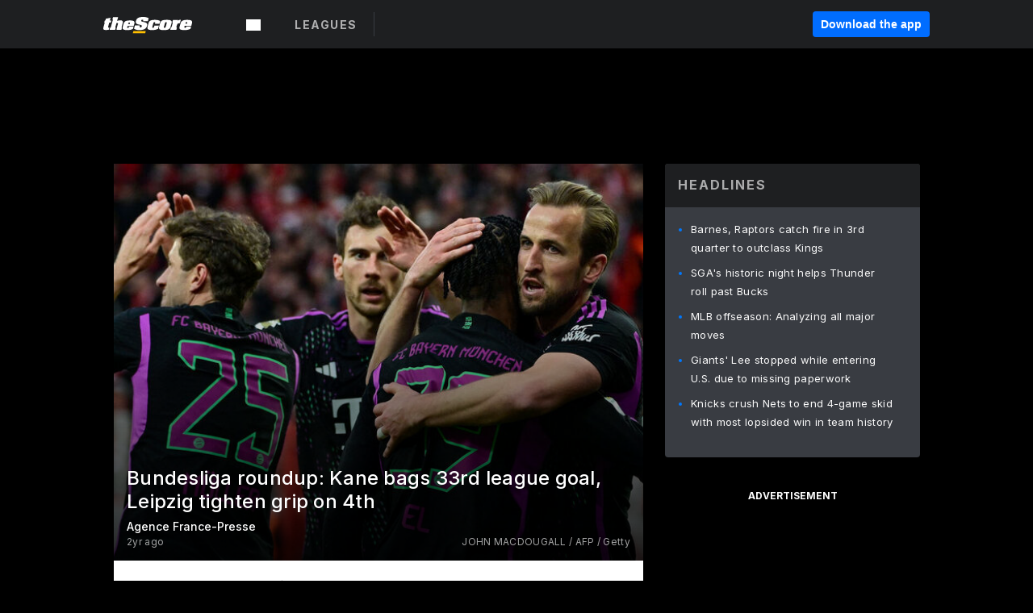

--- FILE ---
content_type: text/html; charset=utf-8
request_url: https://www.thescore.com/deu_fed/news/2897443/bundesliga-roundup-kane-bags-33rd-league-goal-leipzig-tighten-grip-on-4th
body_size: 86040
content:
<!DOCTYPE html><html lang="en"><head><script type="165abc0601e7d1d450706003-text/javascript">
      window.dataLayer = window.dataLayer || [];
      function gtag(){dataLayer.push(arguments);}

      gtag('consent', 'default', {
          ad_storage: "denied",
          analytics_storage: "denied",
          functionality_storage: "denied",
          personalization_storage: "denied",
          security_storage: "denied",
          ad_user_data: “denied”,
          ad_personalization: “denied”,
          'wait_for_update': 500
      });
</script><script type="165abc0601e7d1d450706003-text/javascript" src="https://cdn.cookielaw.org/consent/0190bc90-bc78-77c9-88aa-94174b82975e/OtAutoBlock.js"></script><script src="https://cdn.cookielaw.org/scripttemplates/otSDKStub.js" type="165abc0601e7d1d450706003-text/javascript" charSet="UTF-8" data-domain-script="0190bc90-bc78-77c9-88aa-94174b82975e"></script><script type="165abc0601e7d1d450706003-text/javascript">
      function setupOneTrustClickHandlers() {
          const bannerAcceptBtn = document.getElementById('onetrust-accept-btn-handler');
          const bannerCloseBtn = document.getElementsByClassName(
            'onetrust-close-btn-handler ot-close-icon banner-close-button'
          )[0];
          const pcRejectAllBtn = document.getElementsByClassName('ot-pc-refuse-all-handler')[0];
          const pcSaveBtn = document.getElementsByClassName(
            'save-preference-btn-handler onetrust-close-btn-handler'
          )[0];
          if (bannerAcceptBtn) {
            bannerAcceptBtn.addEventListener('click', () => {
              location.reload();
            });
          }
          if (bannerCloseBtn) {
            bannerCloseBtn.addEventListener('click', () => {
              location.reload();
            });
          }
          if (pcRejectAllBtn) {
            pcRejectAllBtn.addEventListener('click', () => {
              location.reload();
            });
          }
          if (pcSaveBtn) {
            pcSaveBtn.addEventListener('click', () => {
              setTimeout(() => {
                location.reload();
              }, 200); // quick timeout so that the consent receipt can be sent and the cookie can be updated
            });
          }
      }
      function OnetrustAdsConsent(){
          if(googletag.apiReady){
              if(OptanonActiveGroups.match(/,C0004,/)){
                  googletag.pubads().setPrivacySettings({nonPersonalizedAds:false});
                  googletag.pubads().refresh();
                }
              else{
                  googletag.pubads().setPrivacySettings({nonPersonalizedAds:true});
                  googletag.pubads().refresh();
              }
          }
          else{
              setTimeout(()=>OnetrustAdsConsent(),100);
          }
      }
      function OptanonWrapper(){
          setupOneTrustClickHandlers();
          OnetrustAdsConsent();
      }
    </script><script src="https://cdn.cookielaw.org/opt-out/otCCPAiab.js" type="165abc0601e7d1d450706003-text/javascript" charSet="UTF-8" ccpa-opt-out-ids="C0004" ccpa-opt-out-geo="all" ccpa-opt-out-lspa="false"></script><style>body {
  font-family: "Inter", sans-serif;
  background: #000;
  color: #fff;
  font-weight: 700;
  margin: 0;
  height: 100%;
}

a {
  text-decoration: none;
}

.Layout__skipToContentLink--34Mby {
  background: #006dff;
  color: #fff;
  left: 50%;
  padding: 8px;
  position: absolute;
  transform: translate(-50%, -100%);
  transition: transform 0.3s;
  z-index: 100;
}

.Layout__skipToContentLink--34Mby:focus {
  background-color: #005abe;
  transform: translate(-50%, 0%);
  outline: 2px solid #fff;
}

.Layout__headerContainer--2D6jQ {
  z-index: 3;
}

.Layout__header--15jBU {
  width: 100%;
  height: 63px;
  background-color: #1e1f21;
  box-shadow: 0 2px 6px 0 rgba(0, 0, 0, 0.5);
  display: flex;
  flex-direction: row;
  align-items: center;
  justify-content: center;
  position: fixed;
  z-index: 2;
}

.Layout__container--3VRLs {
  display: flex;
  min-height: 100vh;
  flex-direction: column;
}

.Layout__headercontainer--36Tvx {
  display: flex;
  max-width: 960px;
  align-items: center;
  justify-content: space-between;
  flex: 1 1 auto;
  margin: 0 auto;
  padding: 0 16px;
}

.Layout__downloadButton--o0OSi {
  background: #0078fd;
  width: 130px;
  height: 30px;
  border: none;
  font-size: 12px;
  color: #fff;
  display: block;
  cursor: pointer;
}

.Layout__logo--1W9FE {
  width: 130px;
  height: 24px;
  background: url(/static/vectors/thescore-logo.svg) 0 0 no-repeat;
  display: block;
  background-size: auto 225%;
}

.Layout__container--3VRLs {
  margin: 0 auto;
  overflow: hidden;
  width: 100%;
}

.Layout__content--2Vbni {
  display: flex;
  flex: 1;
  flex-direction: column;
  max-width: 1024px;
  min-height: 80vh;
  margin: 0 auto;
  width: 100%;
}

.Layout__footer--rY2uY {
  width: 100%;
}

.Layout__interstitialContainer--3CE1P {
  z-index: 10;
}

@media (max-width: 768px) {
  .Layout__desktopView--1ftg4 {
    display: none;
  }
}
@media (min-width: 768px) {
  .Layout__header--15jBU {
    margin-bottom: 32px;
  }
  .Layout__headercontainer--36Tvx {
    padding: 0 32px;
  }
}
@media (max-width: 1200px) {
  .Layout__container--3VRLs {
    background: #000 !important;
  }
}</style><style>/* latin-ext */
@font-face {
  font-family: "Roboto";
  font-style: italic;
  font-weight: 400;
  src: local("Roboto Italic"), local("Roboto-Italic"), local("sans-serif"), url(https://fonts.gstatic.com/s/roboto/v18/vSzulfKSK0LLjjfeaxcREhkAz4rYn47Zy2rvigWQf6w.woff2) format("woff2");
  unicode-range: U100-24f, U1-1eff, U20a0-20ab, U20ad-20cf, U2c60-2c7f, UA720-A7FF;
}
/* latin */
@font-face {
  font-family: "Roboto";
  font-style: italic;
  font-weight: 400;
  src: local("Roboto Italic"), local("Roboto-Italic"), local("sans-serif"), url(https://fonts.gstatic.com/s/roboto/v18/vPcynSL0qHq_6dX7lKVByXYhjbSpvc47ee6xR_80Hnw.woff2) format("woff2");
  unicode-range: U0-0ff, U131, U152-153, U2c6, U2da, U2dc, U2000-206f, U2074, U20ac, U2212, U2215;
}
/* latin-ext */
@font-face {
  font-family: "Roboto";
  font-style: normal;
  font-weight: 300;
  src: local("Roboto Light"), local("Roboto-Light"), local("sans-serif-light"), url(https://fonts.gstatic.com/s/roboto/v18/Pru33qjShpZSmG3z6VYwnYX0hVgzZQUfRDuZrPvH3D8.woff2) format("woff2");
  unicode-range: U100-24f, U1-1eff, U20a0-20ab, U20ad-20cf, U2c60-2c7f, UA720-A7FF;
}
/* latin */
@font-face {
  font-family: "Roboto";
  font-style: normal;
  font-weight: 300;
  src: local("Roboto Light"), local("Roboto-Light"), local("sans-serif-light"), url(https://fonts.gstatic.com/s/roboto/v18/Hgo13k-tfSpn0qi1SFdUfZBw1xU1rKptJj_0jans920.woff2) format("woff2");
  unicode-range: U0-0ff, U131, U152-153, U2c6, U2da, U2dc, U2000-206f, U2074, U20ac, U2212, U2215;
}
/* latin-ext */
@font-face {
  font-family: "Roboto";
  font-style: normal;
  font-weight: 400;
  src: local("Roboto"), local("Roboto-Regular"), local("sans-serif"), url(https://fonts.gstatic.com/s/roboto/v18/Ks_cVxiCiwUWVsFWFA3Bjn-_kf6ByYO6CLYdB4HQE-Y.woff2) format("woff2");
  unicode-range: U100-24f, U1-1eff, U20a0-20ab, U20ad-20cf, U2c60-2c7f, UA720-A7FF;
}
/* latin */
@font-face {
  font-family: "Roboto";
  font-style: normal;
  font-weight: 400;
  src: local("Roboto"), local("Roboto-Regular"), local("sans-serif"), url(https://fonts.gstatic.com/s/roboto/v18/oMMgfZMQthOryQo9n22dcuvvDin1pK8aKteLpeZ5c0A.woff2) format("woff2");
  unicode-range: U0-0ff, U131, U152-153, U2c6, U2da, U2dc, U2000-206f, U2074, U20ac, U2212, U2215;
}
/* latin-ext */
@font-face {
  font-family: "Roboto";
  font-style: normal;
  font-weight: 500;
  src: local("Roboto Medium"), local("Roboto-Medium"), local("sans-serif-medium"), url(https://fonts.gstatic.com/s/roboto/v18/oOeFwZNlrTefzLYmlVV1UIX0hVgzZQUfRDuZrPvH3D8.woff2) format("woff2");
  unicode-range: U100-24f, U1-1eff, U20a0-20ab, U20ad-20cf, U2c60-2c7f, UA720-A7FF;
}
/* latin */
@font-face {
  font-family: "Roboto";
  font-style: normal;
  font-weight: 500;
  src: local("Roboto Medium"), local("Roboto-Medium"), local("sans-serif-medium"), url(https://fonts.gstatic.com/s/roboto/v18/RxZJdnzeo3R5zSexge8UUZBw1xU1rKptJj_0jans920.woff2) format("woff2");
  unicode-range: U0-0ff, U131, U152-153, U2c6, U2da, U2dc, U2000-206f, U2074, U20ac, U2212, U2215;
}
/* latin-ext */
@font-face {
  font-family: "Roboto";
  font-style: normal;
  font-weight: 700;
  src: local("Roboto Bold"), local("Roboto-Bold"), local("sans-serif"), url(https://fonts.gstatic.com/s/roboto/v18/97uahxiqZRoncBaCEI3aW4X0hVgzZQUfRDuZrPvH3D8.woff2) format("woff2");
  unicode-range: U100-24f, U1-1eff, U20a0-20ab, U20ad-20cf, U2c60-2c7f, UA720-A7FF;
}
/* latin */
@font-face {
  font-family: "Roboto";
  font-style: normal;
  font-weight: 700;
  src: local("Roboto Bold"), local("Roboto-Bold"), local("sans-serif"), url(https://fonts.gstatic.com/s/roboto/v18/d-6IYplOFocCacKzxwXSOJBw1xU1rKptJj_0jans920.woff2) format("woff2");
  unicode-range: U0-0ff, U131, U152-153, U2c6, U2da, U2dc, U2000-206f, U2074, U20ac, U2212, U2215;
}
/* latin-ext */
@font-face {
  font-family: "Roboto Condensed";
  font-style: normal;
  font-weight: 400;
  src: local("Roboto Condensed"), local("RobotoCondensed-Regular"), local("sans-serif-condensed"), url(https://fonts.gstatic.com/s/robotocondensed/v16/Zd2E9abXLFGSr9G3YK2MsNKDSU5nPdoBdru70FiVyb0.woff2) format("woff2");
  unicode-range: U100-24f, U1-1eff, U20a0-20ab, U20ad-20cf, U2c60-2c7f, UA720-A7FF;
}
/* latin */
@font-face {
  font-family: "Roboto Condensed";
  font-style: normal;
  font-weight: 400;
  src: local("Roboto Condensed"), local("RobotoCondensed-Regular"), local("sans-serif-condensed"), url(https://fonts.gstatic.com/s/robotocondensed/v16/Zd2E9abXLFGSr9G3YK2MsH4vxAoi6d67T_UKWi0EoHQ.woff2) format("woff2");
  unicode-range: U0-0ff, U131, U152-153, U2c6, U2da, U2dc, U2000-206f, U2074, U20ac, U2212, U2215;
}
/* latin-ext */
@font-face {
  font-family: "Inconsolata";
  font-style: normal;
  font-weight: 400;
  src: local("Inconsolata Regular"), local("Inconsolata-Regular"), url(https://fonts.gstatic.com/s/inconsolata/v16/QldKNThLqRwH-OJ1UHjlKGlX5qhExfHwNJU.woff2) format("woff2");
  unicode-range: U100-24f, U259, U1-1eff, U2020, U20a0-20ab, U20ad-20cf, U2113, U2c60-2c7f, UA720-A7FF;
}
/* latin */
@font-face {
  font-family: "Inconsolata";
  font-style: normal;
  font-weight: 400;
  src: local("Inconsolata Regular"), local("Inconsolata-Regular"), url(https://fonts.gstatic.com/s/inconsolata/v16/QldKNThLqRwH-OJ1UHjlKGlZ5qhExfHw.woff2) format("woff2");
  unicode-range: U0-0ff, U131, U152-153, U2bb-2bc, U2c6, U2da, U2dc, U2000-206f, U2074, U20ac, U2122, U2191, U2193, U2212, U2215, UFEFF, UFFFD;
}
/* latin-ext */
@font-face {
  font-family: "Inconsolata";
  font-style: normal;
  font-weight: 700;
  src: local("Inconsolata Bold"), local("Inconsolata-Bold"), url(https://fonts.gstatic.com/s/inconsolata/v16/QldXNThLqRwH-OJ1UHjlKGHiw71n5_zaDpwm80E.woff2) format("woff2");
  unicode-range: U100-24f, U259, U1-1eff, U2020, U20a0-20ab, U20ad-20cf, U2113, U2c60-2c7f, UA720-A7FF;
}
/* latin */
@font-face {
  font-family: "Inconsolata";
  font-style: normal;
  font-weight: 700;
  src: local("Inconsolata Bold"), local("Inconsolata-Bold"), url(https://fonts.gstatic.com/s/inconsolata/v16/QldXNThLqRwH-OJ1UHjlKGHiw71p5_zaDpwm.woff2) format("woff2");
  unicode-range: U0-0ff, U131, U152-153, U2bb-2bc, U2c6, U2da, U2dc, U2000-206f, U2074, U20ac, U2122, U2191, U2193, U2212, U2215, UFEFF, UFFFD;
}</style><link rel="preconnect" href="https://fonts.gstatic.com"/><link href="https://fonts.googleapis.com/css2?family=Inter:wght@400;500;700&amp;display=swap" rel="stylesheet"/><link rel="preload" href="/static/css/grid.css" as="style"/><link rel="preload" href="/static/css/layout.css" as="style"/><meta charSet="utf-8"/><meta property="fb:app_id" content="124052647629735"/><meta property="og:site_name" content="theScore.com"/><meta name="viewport" content="initial-scale=1.0, width=device-width"/><link rel="icon" type="image/png" href="/static/images/favicon.png"/><meta name="google-site-verification" content="WHL02URiqh7UHOzRkgsUZzloEHa6suq6EBCn4m5JFGw"/><script class="kxct" data-id="tl6mtrbuw" data-timing="async" data-version="3.0" type="165abc0601e7d1d450706003-text/javascript">
  window.Krux||((Krux=function(){Krux.q.push(arguments)}).q=[]);
  (function(){
    var k=document.createElement('script');k.type='text/javascript';k.async=true;
    k.src=(location.protocol==='https:'?'https:':'http:')+'//cdn.krxd.net/controltag/tl6mtrbuw.js';
    var s=document.getElementsByTagName('script')[0];s.parentNode.insertBefore(k,s);
  }());
</script><style>.Header__header--3AxUE {
  width: 100%;
  background-color: #1e1f21;
  display: flex;
  flex-direction: row;
  align-items: center;
  justify-content: center;
  z-index: 2;
  height: 60px;
}

.Header__headerWrap--1FpXt {
  width: 100%;
  height: auto;
  display: flex;
  flex-direction: column;
  background-color: #1e1f21;
  box-shadow: 0 2px 6px 0 rgba(0, 0, 0, 0.5);
}

.Header__logoNavBox--2Xi97 {
  display: flex;
  flex-direction: row;
  align-items: center;
}

.Header__logoInner--2i1J7 {
  align-items: center;
  display: flex;
}

.Header__navContainer--3Nbf6 {
  padding-left: 0;
}

.Header__headerWrap--1FpXt.Header__fixed--2j7PU {
  position: fixed;
}

.Header__headerContainer--yilsM {
  display: flex;
  max-width: 1024px;
  align-items: center;
  justify-content: space-between;
  flex: 1 1 auto;
  margin: 0 auto;
  padding: 0 16px;
  z-index: 2;
}

.Header__scheduleWrap--3KRVz {
  max-width: 1024px;
  margin: 0 16px;
}

.Header__downloadButton--2ZRMD {
  background: #0078fd;
  width: 113px;
  height: 34px;
  border: none;
  font-size: 12px;
  color: #fff;
  display: block;
  cursor: pointer;
}

.Header__logoWrapper--RVaMd {
  padding-top: 2px;
}

.Header__logo--3szyq {
  width: 110px;
  height: 24px;
  background: url(/static/vectors/thescore-logo.svg) 0 2px no-repeat;
  display: block;
  background-size: auto 190%;
}

.Header__hideOnDesktop--239HN {
  display: none;
}

@media (min-width: 992px) {
  .Header__scheduleWrap--3KRVz {
    margin: 0 auto;
  }
}
@media (max-width: 992px) {
  .Header__hideOnMobile--38_eK {
    display: none;
  }
  .Header__hideOnDesktop--239HN {
    display: block;
  }
}</style><style>.ShowBreakingNews__root--WJk-T {
  z-index: 3;
  position: fixed;
}</style><style>/*
  Chevrons in CSS: https://codepen.io/anon/pen/rYGWGY
*/
.DesktopMenu__chevron--GWSEw::before {
  border-style: solid;
  border-width: 0.15em 0.15em 0 0;
  content: "";
  display: inline-block;
  height: 0.35em;
  left: 0.15em;
  position: relative;
  top: 0;
  transform: rotate(-45deg);
  vertical-align: top;
  width: 0.35em;
  margin-top: 0.3em;
}

.DesktopMenu__chevron--GWSEw.DesktopMenu__bottom--1RUm5::before {
  top: 0;
  transform: rotate(135deg);
}

.DesktopMenu__hamburgerWrapper--2jaHU {
  background-color: transparent;
  margin-left: -16px;
  padding: 22px;
  position: relative;
  top: 2px;
}

.DesktopMenu__hamburgerWrapper--2jaHU:focus {
  outline: 2px solid #fff;
}

.DesktopMenu__highlight--2uOKF {
  margin-left: -5px;
  padding: 5px;
  border-radius: 2px;
  width: 110px;
  display: inline-block;
  background-color: rgb(62, 62, 70);
}

.DesktopMenu__chevron--GWSEw {
  padding-left: 5px;
}

.DesktopMenu__dropdownMenu--1u-qp {
  position: absolute;
  top: 100%;
  left: 0;
  background-color: #141414;
  z-index: 100;
  height: auto;
  cursor: initial;
  box-shadow: 2px 1px 5px 3px rgba(30, 31, 33, 0.25);
}
.DesktopMenu__dropdownMenu--1u-qp a:focus {
  outline: 1px solid #fff;
}

.DesktopMenu__flexWrapper--364lc {
  align-items: center;
  display: flex;
}

.DesktopMenu__dropdownMenus--sl072 {
  align-items: baseline;
}

.DesktopMenu__dropdownWrapper--3o1J9 {
  display: flex;
  padding: 20px;
  width: 850px;
}

.DesktopMenu__dropdownWrapper--3o1J9 > :first-child {
  width: 120px;
}

.DesktopMenu__mainMenu--3LU1u {
  -webkit-font-smoothing: antialiased;
  margin: 0 auto;
  position: relative;
  height: 60px;
  font-size: 13px;
  font-weight: 700;
  letter-spacing: 0.3px;
  line-height: 1.27;
  text-align: center;
  color: #f9f9f9;
  padding: 0 0 0 16px;
  cursor: pointer;
  display: flex;
  margin-left: 25px;
}

.DesktopMenu__leagues--275E- {
  flex: 1;
}

.DesktopMenu__divider--2ILjp {
  border-right: 1px solid #393c42;
  height: 30px;
  margin: 0 20px 0 0;
  padding: 0 20px;
}

.DesktopMenu__mainMenu--3LU1u ul {
  list-style: none;
  padding: 0;
  margin: 0;
}

.DesktopMenu__mainMenu--3LU1u.DesktopMenu__hide--p0oNT::after {
  display: none;
}

.DesktopMenu__mainMenu--3LU1u:focus {
  outline: none;
}

.DesktopMenu__menuButton--17JlI {
  position: relative;
  align-items: center;
  display: flex;
}

.DesktopMenu__menuButton--17JlI:focus {
  outline: none;
}

.DesktopMenu__menuHeader--2BAds {
  font-size: 16px;
  font-weight: 500;
  line-height: 1.4;
  letter-spacing: normal;
  text-align: left;
  padding-bottom: 10px;
  margin: 0;
  color: #fff;
}

.DesktopMenu__menuElement--Ixe-8 {
  opacity: 0.65;
  font-weight: 700;
  font-size: 13px;
  line-height: 1.43;
  letter-spacing: 1.5px;
  text-align: left;
  color: #f9f9f9;
  cursor: pointer;
  padding: 6px 0;
  text-transform: uppercase;
  display: flex;
  align-items: center;
}

.DesktopMenu__menuElement--Ixe-8:focus {
  outline: none;
}

.DesktopMenu__menuElement--Ixe-8:hover {
  opacity: 1;
}

.DesktopMenu__leagueHeader--2PlsL {
  -webkit-font-smoothing: antialiased;
  font-size: 14px;
  font-weight: 700;
  line-height: 1.38;
  letter-spacing: 1.5px;
  color: rgba(255, 255, 255, 0.65);
}

.DesktopMenu__leagueElement--1v_mZ {
  flex: 1;
}
.DesktopMenu__leagueElement--1v_mZ li {
  border-bottom: 1px solid #393c42;
}
.DesktopMenu__leagueElement--1v_mZ:first-child {
  margin-right: 20px;
}

.DesktopMenu__leagueIcon--1VRSr {
  width: 14px;
  height: 14px;
  display: inline-block;
  margin-right: 10px;
  background-color: #fff;
  position: relative;
  min-width: 14px;
  min-height: 14px;
}

.DesktopMenu__selected--LN__k .DesktopMenu__leagueIcon--1VRSr {
  background-color: #0078fd;
}

.DesktopMenu__selected--LN__k.DesktopMenu__menuElement--Ixe-8 {
  opacity: 1;
}

.DesktopMenu__leagueMenu--15QaT {
  -webkit-font-smoothing: antialiased;
  position: relative;
  height: 60px;
  font-size: 13px;
  font-weight: 700;
  letter-spacing: 0.3px;
  line-height: 1.27;
  text-align: center;
  color: #f9f9f9;
  cursor: pointer;
  display: -ms-flexbox;
  display: flex;
  background-color: transparent;
  align-items: center;
}

.DesktopMenu__leagueMenu--15QaT .DesktopMenu__dropdownMenu--1u-qp {
  width: auto;
  min-width: 150px;
}

.DesktopMenu__hoverMenu--1EYKj {
  background-color: #3a3d40;
}

.DesktopMenu__auto--2nbcs {
  mask: url("/static/vectors/sportIcons/auto.svg") no-repeat 0 0/cover;
}

.DesktopMenu__baseball--157ve {
  mask: url("/static/vectors/sportIcons/baseball.svg") no-repeat 0 0/cover;
}

.DesktopMenu__basketball--1fsGj {
  mask: url("/static/images/sportIcons/basketball@2x.png") no-repeat 0 0/cover;
}

.DesktopMenu__football--5C_7U {
  mask: url("/static/images/sportIcons/football@2x.png") no-repeat 0 0/cover;
}

.DesktopMenu__golf--Vrkem {
  mask: url("/static/vectors/sportIcons/golf.svg") no-repeat 0 0/cover;
}

.DesktopMenu__hockey--ijg_I {
  mask: url("/static/vectors/sportIcons/hockey.svg") no-repeat 0 0/cover;
}

.DesktopMenu__mma--1agJg {
  mask: url("/static/vectors/sportIcons/mma.svg") no-repeat 0 0/cover;
}

.DesktopMenu__soccer--19nh1 {
  mask: url("/static/images/sportIcons/soccer@2x.png") no-repeat 0 0/cover;
}

.DesktopMenu__tennis--2ebXP {
  mask: url("/static/vectors/sportIcons/tennis.svg") no-repeat 0 0/cover;
}

.DesktopMenu__hamburger--1G9cL {
  width: 18px;
  margin-right: 0;
  mask: url("/static/vectors/menu.svg") no-repeat 0 0/cover;
}

.DesktopMenu__link--jhJVn:focus {
  outline: 2px solid #fff;
}

.DesktopMenu__menuElementInnerContainer--dxs5h {
  align-items: center;
  display: flex;
  flex: 1;
  justify-content: space-between;
}</style><style>.GetTheAppModal__desktopView--4RSQi {
  display: none;
}

.GetTheAppModal__mobileView--ERBHC {
  display: block;
}

.GetTheAppModal__overlay--s7K52 {
  background-color: rgba(0, 0, 0, 0.3);
  position: fixed;
  top: 0;
  left: 0;
  width: 100vw;
  height: 100vh;
  z-index: 100;
}

.GetTheAppModal__thankYouMessage--3ENwT {
  width: 100%;
  height: 100%;
  text-align: center;
  font-size: 25px;
  font-weight: 400;
  margin-top: 220px;
}

.GetTheAppModal__modalContainer--Noqwb {
  position: absolute;
  background-color: #f9f9f9;
  left: calc(50% - 400px);
  top: calc(50% - 270px);
  width: 800px;
  height: 540px;
  border-radius: 8px;
  background-image: linear-gradient(to bottom, #f9f9f9, #eee);
  color: #000;
  box-shadow: 0 0 25px #000;
  transition: 1s;
}
.GetTheAppModal__modalContainer--Noqwb:focus {
  outline: 0;
}
.GetTheAppModal__modalContainer--Noqwb .GetTheAppModal__closeX--33p5P {
  position: absolute;
  right: 16px;
  top: 16px;
  font-size: 22px;
  cursor: pointer;
  padding: 0 2px;
}
body.user-is-tabbing .GetTheAppModal__modalContainer--Noqwb .GetTheAppModal__closeX--33p5P:focus {
  outline: 2px solid #1e1f21;
}
.GetTheAppModal__modalContainer--Noqwb .GetTheAppModal__closeX--33p5P:hover {
  color: #ddd;
}
.GetTheAppModal__modalContainer--Noqwb .GetTheAppModal__appRatingContainer--1_EFr .GetTheAppModal__appTitle--1XXmt {
  font-weight: 700;
}
.GetTheAppModal__modalContainer--Noqwb .GetTheAppModal__appRatingContainer--1_EFr .GetTheAppModal__appDownloads--2Gavz {
  font-size: 12px;
}
.GetTheAppModal__modalContainer--Noqwb .GetTheAppModal__appRatingContainer--1_EFr .GetTheAppModal__appIcon--xrudK {
  float: left;
  vertical-align: top;
  margin-right: 7px;
}
.GetTheAppModal__modalContainer--Noqwb .GetTheAppModal__appRatingContainer--1_EFr img {
  padding-left: 3px;
}
.GetTheAppModal__modalContainer--Noqwb .GetTheAppModal__title--3KxsL {
  width: 560px;
  height: 76px;
  font-size: 32px;
  text-align: center;
  color: #393c42;
  margin: 0 auto;
  margin-top: 40px;
  margin-bottom: 40px;
}
.GetTheAppModal__modalContainer--Noqwb .GetTheAppModal__sendButton--2A1jf {
  text-align: center;
  margin-top: 15px;
  box-sizing: border-box;
  width: 180px;
  height: 52px;
  border-radius: 4px;
  background-color: #006dff;
  font-size: 16px;
  font-weight: 700;
  color: #fff;
  cursor: pointer;
}
.GetTheAppModal__modalContainer--Noqwb .GetTheAppModal__sendButton--2A1jf:hover {
  background-color: #005abe;
}
body.user-is-tabbing .GetTheAppModal__modalContainer--Noqwb .GetTheAppModal__sendButton--2A1jf:focus {
  box-shadow: 0 0 0 2px #1e1f21;
}
.GetTheAppModal__modalContainer--Noqwb .GetTheAppModal__promptMessage--XuCvX {
  margin-top: 5px;
}
.GetTheAppModal__modalContainer--Noqwb .GetTheAppModal__signupContainer--1h4xV {
  font-size: 14px;
  font-weight: 400;
  vertical-align: top;
  padding: 0 38px;
  display: inline-block;
  box-sizing: border-box;
  width: 500px;
}
.GetTheAppModal__modalContainer--Noqwb .GetTheAppModal__signupContainer--1h4xV .GetTheAppModal__switchContainer--2Mjyq {
  cursor: pointer;
  margin: 20px 0;
  width: 362px;
  height: 52px;
  border-radius: 26px;
  border: solid 1px #f9f9f9;
}
.GetTheAppModal__modalContainer--Noqwb .GetTheAppModal__signupContainer--1h4xV .GetTheAppModal__switchOn--3uL6B {
  font-size: 16px;
  display: inline-block;
  text-align: center;
  box-sizing: border-box;
  color: #fff;
  width: 181px;
  height: 52px;
  border-radius: 26px;
  background-color: #aaa;
}
.GetTheAppModal__modalContainer--Noqwb .GetTheAppModal__signupContainer--1h4xV .GetTheAppModal__switchOn--3uL6B:focus {
  outline: 0;
}
.GetTheAppModal__modalContainer--Noqwb .GetTheAppModal__signupContainer--1h4xV .GetTheAppModal__switchOff--3b48R {
  font-size: 16px;
  display: inline-block;
  text-align: center;
  box-sizing: border-box;
  color: #fff;
  width: 181px;
  height: 52px;
  border-radius: 26px;
  color: #393c42;
}
.GetTheAppModal__modalContainer--Noqwb .GetTheAppModal__signupContainer--1h4xV .GetTheAppModal__switchOff--3b48R:focus {
  outline: 0;
}
.GetTheAppModal__modalContainer--Noqwb .GetTheAppModal__signupContainer--1h4xV input {
  font-size: 16px;
  margin-top: 15px;
  padding: 13px;
  border: 1px solid #acacac;
  border-radius: 5px;
  width: 280px;
}
.GetTheAppModal__modalContainer--Noqwb .GetTheAppModal__signupContainer--1h4xV select {
  font-size: 16px;
  margin-right: 15px;
}
.GetTheAppModal__modalContainer--Noqwb .GetTheAppModal__mobileImageContainer--1co_5 {
  display: inline-block;
  width: 275px;
}
.GetTheAppModal__modalContainer--Noqwb .GetTheAppModal__getAppStores--1URXu {
  margin: 10px 0;
}
.GetTheAppModal__modalContainer--Noqwb .GetTheAppModal__getAppStores--1URXu ul {
  margin: 0;
  padding: 0;
  list-style: none;
}
.GetTheAppModal__modalContainer--Noqwb .GetTheAppModal__getAppStores--1URXu li {
  margin-right: 5px;
  display: inline-block;
}

.GetTheAppModal__getTheAppButton--1tOrV {
  background-color: #006dff;
  margin-left: -100px;
  height: 32px;
  border: none;
  font-size: 14px;
  color: #fff;
  display: block;
  cursor: pointer;
  text-align: center;
  font-weight: 700;
  line-height: 32px;
  border-radius: 4px;
  padding: 0 10px;
}
.GetTheAppModal__getTheAppButton--1tOrV:hover {
  background-color: #005abe;
}
body.user-is-tabbing .GetTheAppModal__getTheAppButton--1tOrV:focus {
  box-shadow: 0 0 0 2px #fff;
}

.GetTheAppModal__appStoreButton--uC06M {
  display: inline-block;
}
.GetTheAppModal__appStoreButton--uC06M img {
  vertical-align: bottom;
}
body.user-is-tabbing .GetTheAppModal__appStoreButton--uC06M:focus {
  outline: 2px solid #3290fc;
}

@media (max-width: 768px) {
  .GetTheAppModal__modalContainer--Noqwb {
    left: 0;
    top: 0;
    width: 100%;
    height: 100%;
    border-radius: 0;
  }
  .GetTheAppModal__modalContainer--Noqwb .GetTheAppModal__title--3KxsL {
    width: auto;
    height: auto;
    font-size: 26px;
    margin-top: 0;
  }
  .GetTheAppModal__modalContainer--Noqwb .GetTheAppModal__signupContainer--1h4xV {
    width: auto;
    padding: 0;
  }
  .GetTheAppModal__modalContainer--Noqwb .GetTheAppModal__signupContainer--1h4xV input {
    width: 100%;
    box-sizing: border-box;
  }
  .GetTheAppModal__modalContainer--Noqwb .GetTheAppModal__sendButton--2A1jf {
    width: 100%;
  }
  .GetTheAppModal__modalContainer--Noqwb .GetTheAppModal__getAppStores--1URXu {
    margin: 50px 0;
    text-align: center;
  }
  .GetTheAppModal__modalContainer--Noqwb .GetTheAppModal__mobileImageContainer--1co_5 {
    display: block;
    text-align: center;
    width: 100%;
  }
  .GetTheAppModal__modalContentContainer--OtLNJ {
    padding: 50px 10px 10px;
    height: 100%;
    max-width: 400px;
    margin: 0 auto;
    overflow: auto;
  }
}</style><style>.Nav__nav--2HXbc {
  align-items: center;
  display: flex;
  height: 38px;
  max-width: 720px;
  justify-content: left;
  padding: 0 16px;
}

.Nav__desktopMenu--adRpn {
  display: none;
}

.Nav__subNavWrap--1GJe0 {
  height: 100%;
  min-width: 0;
  max-width: 100%;
}

@media (min-width: 992px) {
  .Nav__nav--2HXbc {
    margin: 0;
    justify-content: start;
    z-index: 2;
  }
  .Nav__desktopMenu--adRpn {
    display: block;
  }
  .Nav__mobileMenu--1AdSC {
    display: none;
  }
}</style><style>.SubNav__link--1XEsc:focus {
  box-shadow: inset 0 0 0 2px #fff;
  outline: none;
}</style><style> {
  /*
   * Container style
   */
  /*
   * Scrollbar rail styles
   */
  /*
   * Scrollbar thumb styles
   */
  /* MS supports */
}
.ps {
  overflow: hidden !important;
  overflow-anchor: none;
  -ms-overflow-style: none;
  touch-action: auto;
  -ms-touch-action: auto;
}
.ps__rail-x {
  display: none;
  opacity: 0;
  transition: background-color 0.2s linear, opacity 0.2s linear;
  -webkit-transition: background-color 0.2s linear, opacity 0.2s linear;
  height: 15px;
  /* there must be 'bottom' or 'top' for ps__rail-x */
  bottom: 0px;
  /* please don't change 'position' */
  position: absolute;
}
.ps__rail-y {
  display: none;
  opacity: 0;
  transition: background-color 0.2s linear, opacity 0.2s linear;
  -webkit-transition: background-color 0.2s linear, opacity 0.2s linear;
  width: 15px;
  /* there must be 'right' or 'left' for ps__rail-y */
  right: 0;
  /* please don't change 'position' */
  position: absolute;
}
.ps--active-x > .ps__rail-x,
.ps--active-y > .ps__rail-y {
  display: block;
  background-color: transparent;
}
.ps:hover > .ps__rail-x,
.ps:hover > .ps__rail-y,
.ps--focus > .ps__rail-x,
.ps--focus > .ps__rail-y,
.ps--scrolling-x > .ps__rail-x,
.ps--scrolling-y > .ps__rail-y {
  opacity: 0.6;
}
.ps .ps__rail-x:hover,
.ps .ps__rail-y:hover,
.ps .ps__rail-x:focus,
.ps .ps__rail-y:focus,
.ps .ps__rail-x.ps--clicking,
.ps .ps__rail-y.ps--clicking {
  background-color: #eee;
  opacity: 0.9;
}
.ps__thumb-x {
  background-color: #aaa;
  border-radius: 6px;
  transition: background-color 0.2s linear, height 0.2s ease-in-out;
  -webkit-transition: background-color 0.2s linear, height 0.2s ease-in-out;
  height: 6px;
  /* there must be 'bottom' for ps__thumb-x */
  bottom: 2px;
  /* please don't change 'position' */
  position: absolute;
}
.ps__thumb-y {
  background-color: #aaa;
  border-radius: 6px;
  transition: background-color 0.2s linear, width 0.2s ease-in-out;
  -webkit-transition: background-color 0.2s linear, width 0.2s ease-in-out;
  width: 6px;
  /* there must be 'right' for ps__thumb-y */
  right: 2px;
  /* please don't change 'position' */
  position: absolute;
}
.ps__rail-x:hover > .ps__thumb-x,
.ps__rail-x:focus > .ps__thumb-x,
.ps__rail-x.ps--clicking .ps__thumb-x {
  background-color: #999;
  height: 11px;
}
.ps__rail-y:hover > .ps__thumb-y,
.ps__rail-y:focus > .ps__thumb-y,
.ps__rail-y.ps--clicking .ps__thumb-y {
  background-color: #999;
  width: 11px;
}
@supports (-ms-overflow-style: none) {
  .ps {
    overflow: auto !important;
  }
}
@media screen and (-ms-high-contrast: active), (-ms-high-contrast: none) {
  .ps {
    overflow: auto !important;
  }
}
.ps .ps__rail-x:hover,
.ps .ps__rail-y:hover,
.ps .ps__rail-x:focus,
.ps .ps__rail-y:focus,
.ps .ps__rail-x.ps--clicking,
.ps .ps__rail-y.ps--clicking {
  background-color: transparent;
}

.ScrollMenu__scrollMenu--Dyi3i {
  -webkit-font-smoothing: antialiased;
  position: relative;
  display: flex;
  width: 100%;
}

.ScrollMenu__headingScrollWrapper--2fVpa {
  overflow: hidden;
  width: 100%;
  -webkit-overflow-scrolling: touch;
}

.ScrollMenu__headingScroll--1THJf {
  position: relative;
  display: flex;
  height: 100%;
  width: 100%;
  padding-bottom: 10px;
}

.ScrollMenu__scrollButton--275mg {
  top: 0;
  bottom: 0;
  flex-shrink: 0;
  cursor: pointer;
  background: no-repeat center/80% url(/static/vectors/desktop-arrow.svg);
  padding-left: 20px;
  margin-top: -10px;
  margin-left: 10px;
  margin-right: 0;
}

.ScrollMenu__hidden--2n9bO {
  display: hidden;
}

.ScrollMenu__scrollButton--275mg:focus {
  outline: none;
}

.ScrollMenu__scrollLeft--2PKKo {
  -moz-transform: scaleX(-1);
  -o-transform: scaleX(-1);
  -webkit-transform: scaleX(-1);
  transform: scaleX(-1);
  filter: FlipH;
  -ms-filter: "FlipH";
  margin-left: 0;
  margin-right: 10px;
}

@media only screen and (max-width: 768px) {
  .ScrollMenu__scrollButton--275mg {
    display: none;
  }
}</style><title>Bundesliga roundup: Kane bags 33rd league goal, Leipzig tighten grip on 4th | theScore.com</title><meta property="og:title" content="Bundesliga roundup: Kane bags 33rd league goal, Leipzig tighten grip on 4th"/><meta property="og:type" content="article"/><meta property="og:url" content="https://thescore.com/bund/news/2897443"/><meta property="og:locale" content="en_CA"/><meta property="og:image" content="https://assets-cms.thescore.com/uploads/image/file/625543/w768xh576_GettyImages-2147956900.jpg?ts=1713640042"/><meta property="og:image:secure_url" content="https://assets-cms.thescore.com/uploads/image/file/625543/w768xh576_GettyImages-2147956900.jpg?ts=1713640042"/><meta property="og:image:type" content="image/jpeg"/><meta property="og:image:width" content="1280"/><meta property="og:image:height" content="966"/><meta property="og:description" content="Find the biggest stories from across the soccer world by visiting our Top Soccer News section and subscribing to push notifications.Harry Kane claimed his 33rd league goal of the season and Thomas Muller scored twice as Bayern Munich thrashed Union Berlin 5-1 away in the Bundesliga on Saturday. Just a week after Xabi Alonso&#x27;s Bayer Leverkusen broke Bayern&#x27;s 11-year title run, the visitors were dominant and clinical in the German capital. Kane curled in an excellent free-kick and laid on a second-half goal for Mathys Tel. The England captain is eight shy of Robert Lewandowski&#x27;s single-season Bundesliga goals record with four games remaining.Bayern rested Jamal Musiala after Wednesday&#x27;s 1-0 win over Arsenal sent them through to the Champions League semi-finals, but they had no difficulty creating chances against Union.&quot;We&#x27;re happy. It was a perfect week. It was by no means guaranteed that we&#x27;d win like that,&quot; said Bayern coach Thomas Tuchel. Handed a rare start, French teenager Tel set up Leon Goretzka&#x27;s 29th-minute opener, with Kane doubling the lead in first-half stoppage time. Muller, playing his 470th Bundesliga game for Bayern, scored both of his goals in the second half, either side of a strike from Tel. &quot;We fought hard from the get go and played well right up until the end,&quot; said Goretzka. &quot;We&#x27;ve still got a huge target in the Champions League and we want to keep the season alive.&quot;Union, who faced Real Madrid and Napoli in the Champions League this season, pulled one back late through Yorbe Vertessen, have now won just one of their past eight and sit three points clear of the relegation places.Earlier, RB Leipzig tightened their grip on fourth place, the final guaranteed Champions League spot, with a 2-1 win at Heidenheim as Lois Openda scored his 23rd goal of the season.Leipzig striker Benjamin Sesko opened the scoring shortly before half-time, pouncing on some disorganised defending from the home side for his 10th league goal this term. Heidenheim, who have beaten Bayern Munich and drawn with Dortmund twice in their first season in the top division, struck back with 20 minutes remaining, Nikola Dovedan heading in following a free-kick.Leipzig, who are in a battle with Champions League semi-finalists Dortmund for fourth place and host them next week, grabbed the winner with five minutes remaining when Openda tapped in a Mohamed Simakan pass.Leipzig sit three points clear of Dortmund, who host champions Bayer Leverkusen on Sunday. Fourth place is guaranteed to play Champions League but fifth could also qualify due to the strong performances of German sides in the competition this season.RB captain Willi Orban was pleased his side made it through an &quot;incredibly difficult match,&quot; telling Sky &quot;plenty of top sides have dropped points here.&quot;&quot;But we&#x27;ve taken all three. It was deserved.&quot;Elsewhere, a hat-trick from Borussia Monchengladbach&#x27;s Robin Hack was not enough as his side lost 4-3 at Hoffenheim.Hoffenheim led 3-1 midway through the second half before Hack scored twice in 11 minutes to level the score with just a minute remaining, but Anton Stach scored in stoppage time for the home side to snatch victory.Bottom side Darmstadt won their first league match since October, beating second-last Cologne 2-0 thanks to goals from Oscar Vilhelmsson and Christoph Klarer.Despite the win, Darmstadt remain 10 points from safety with four games remaining.Cologne&#x27;s chances of beating the drop are falling fast. They are five points away from 15th-placed Bochum, the final safe spot.Bochum lost 1-0 at Wolfsburg, with Ralph Hasenhuttl&#x27;s side winning thanks to a goal from Jonas Wind.Wind&#x27;s goal deepened Bochum&#x27;s woes a week after sacking coach Thomas Letsch, with the side just one point clear of the relegation spots."/><meta name="twitter:card" content="summary_large_image"/><meta name="twitter:site" content="@theScore"/><meta name="twitter:title" content="Bundesliga roundup: Kane bags 33rd league goal, Leipzig tighten grip o"/><meta name="twitter:description" content="Find the biggest stories from across the soccer world by visiting our Top Soccer News section and subscribing to push notifications.Harry Kane claimed his 33rd league goal of the season and Thomas Muller scored twice as Bayern Munich thrashed Union Berlin 5-1 away in the Bundesliga on Saturday. Just a week after Xabi Alonso&#x27;s Bayer Leverkusen broke Bayern&#x27;s 11-year title run, the visitors were dominant and clinical in the German capital. Kane curled in an excellent free-kick and laid on a second-half goal for Mathys Tel. The England captain is eight shy of Robert Lewandowski&#x27;s single-season Bundesliga goals record with four games remaining.Bayern rested Jamal Musiala after Wednesday&#x27;s 1-0 win over Arsenal sent them through to the Champions League semi-finals, but they had no difficulty creating chances against Union.&quot;We&#x27;re happy. It was a perfect week. It was by no means guaranteed that we&#x27;d win like that,&quot; said Bayern coach Thomas Tuchel. Handed a rare start, French teenager Tel set up Leon Goretzka&#x27;s 29th-minute opener, with Kane doubling the lead in first-half stoppage time. Muller, playing his 470th Bundesliga game for Bayern, scored both of his goals in the second half, either side of a strike from Tel. &quot;We fought hard from the get go and played well right up until the end,&quot; said Goretzka. &quot;We&#x27;ve still got a huge target in the Champions League and we want to keep the season alive.&quot;Union, who faced Real Madrid and Napoli in the Champions League this season, pulled one back late through Yorbe Vertessen, have now won just one of their past eight and sit three points clear of the relegation places.Earlier, RB Leipzig tightened their grip on fourth place, the final guaranteed Champions League spot, with a 2-1 win at Heidenheim as Lois Openda scored his 23rd goal of the season.Leipzig striker Benjamin Sesko opened the scoring shortly before half-time, pouncing on some disorganised defending from the home side for his 10th league goal this term. Heidenheim, who have beaten Bayern Munich and drawn with Dortmund twice in their first season in the top division, struck back with 20 minutes remaining, Nikola Dovedan heading in following a free-kick.Leipzig, who are in a battle with Champions League semi-finalists Dortmund for fourth place and host them next week, grabbed the winner with five minutes remaining when Openda tapped in a Mohamed Simakan pass.Leipzig sit three points clear of Dortmund, who host champions Bayer Leverkusen on Sunday. Fourth place is guaranteed to play Champions League but fifth could also qualify due to the strong performances of German sides in the competition this season.RB captain Willi Orban was pleased his side made it through an &quot;incredibly difficult match,&quot; telling Sky &quot;plenty of top sides have dropped points here.&quot;&quot;But we&#x27;ve taken all three. It was deserved.&quot;Elsewhere, a hat-trick from Borussia Monchengladbach&#x27;s Robin Hack was not enough as his side lost 4-3 at Hoffenheim.Hoffenheim led 3-1 midway through the second half before Hack scored twice in 11 minutes to level the score with just a minute remaining, but Anton Stach scored in stoppage time for the home side to snatch victory.Bottom side Darmstadt won their first league match since October, beating second-last Cologne 2-0 thanks to goals from Oscar Vilhelmsson and Christoph Klarer.Despite the win, Darmstadt remain 10 points from safety with four games remaining.Cologne&#x27;s chances of beating the drop are falling fast. They are five points away from 15th-placed Bochum, the final safe spot.Bochum lost 1-0 at Wolfsburg, with Ralph Hasenhuttl&#x27;s side winning thanks to a goal from Jonas Wind.Wind&#x27;s goal deepened Bochum&#x27;s woes a week after sacking coach Thomas Letsch, with the side just one point clear of the relegation spots."/><meta name="twitter:image" content="https://assets-cms.thescore.com/uploads/image/file/625543/w768xh576_GettyImages-2147956900.jpg?ts=1713640042"/><meta name="description" content="Trending News &amp; Rumors for Football, Basketball, Baseball, Hockey, Soccer &amp; More"/><link rel="canonical" href="https://thescore.com/bund/news/2897443"/><script type="application/ld+json">{
          
    "@context": "http://schema.org",
    "@type": "Article",
    "headline": "Bundesliga roundup: Kane bags 33rd league goal, Leipzig tighten grip on 4th",
    "mainEntityOfPage": "https://thescore.com/bund/news/2897443",
    "description": "Find the biggest stories from across the soccer world by visiting our Top Soccer News section and subscribing to push notifications.Harry Kane claimed his 33rd league goal of the season and Thomas Muller scored twice as Bayern Munich thrashed Union Berlin 5-1 away in the Bundesliga on Saturday. Just a week after Xabi Alonso's Bayer Leverkusen broke Bayern's 11-year title run, the visitors were dominant and clinical in the German capital. Kane curled in an excellent free-kick and laid on a second-half goal for Mathys Tel. The England captain is eight shy of Robert Lewandowski's single-season Bundesliga goals record with four games remaining.Bayern rested Jamal Musiala after Wednesday's 1-0 win over Arsenal sent them through to the Champions League semi-finals, but they had no difficulty creating chances against Union.'We're happy. It was a perfect week. It was by no means guaranteed that we'd win like that,' said Bayern coach Thomas Tuchel. Handed a rare start, French teenager Tel set up Leon Goretzka's 29th-minute opener, with Kane doubling the lead in first-half stoppage time. Muller, playing his 470th Bundesliga game for Bayern, scored both of his goals in the second half, either side of a strike from Tel. 'We fought hard from the get go and played well right up until the end,' said Goretzka. 'We've still got a huge target in the Champions League and we want to keep the season alive.'Union, who faced Real Madrid and Napoli in the Champions League this season, pulled one back late through Yorbe Vertessen, have now won just one of their past eight and sit three points clear of the relegation places.Earlier, RB Leipzig tightened their grip on fourth place, the final guaranteed Champions League spot, with a 2-1 win at Heidenheim as Lois Openda scored his 23rd goal of the season.Leipzig striker Benjamin Sesko opened the scoring shortly before half-time, pouncing on some disorganised defending from the home side for his 10th league goal this term. Heidenheim, who have beaten Bayern Munich and drawn with Dortmund twice in their first season in the top division, struck back with 20 minutes remaining, Nikola Dovedan heading in following a free-kick.Leipzig, who are in a battle with Champions League semi-finalists Dortmund for fourth place and host them next week, grabbed the winner with five minutes remaining when Openda tapped in a Mohamed Simakan pass.Leipzig sit three points clear of Dortmund, who host champions Bayer Leverkusen on Sunday. Fourth place is guaranteed to play Champions League but fifth could also qualify due to the strong performances of German sides in the competition this season.RB captain Willi Orban was pleased his side made it through an 'incredibly difficult match,' telling Sky 'plenty of top sides have dropped points here.''But we've taken all three. It was deserved.'Elsewhere, a hat-trick from Borussia Monchengladbach's Robin Hack was not enough as his side lost 4-3 at Hoffenheim.Hoffenheim led 3-1 midway through the second half before Hack scored twice in 11 minutes to level the score with just a minute remaining, but Anton Stach scored in stoppage time for the home side to snatch victory.Bottom side Darmstadt won their first league match since October, beating second-last Cologne 2-0 thanks to goals from Oscar Vilhelmsson and Christoph Klarer.Despite the win, Darmstadt remain 10 points from safety with four games remaining.Cologne's chances of beating the drop are falling fast. They are five points away from 15th-placed Bochum, the final safe spot.Bochum lost 1-0 at Wolfsburg, with Ralph Hasenhuttl's side winning thanks to a goal from Jonas Wind.Wind's goal deepened Bochum's woes a week after sacking coach Thomas Letsch, with the side just one point clear of the relegation spots.",
    "datePublished": "2024-04-20T19:08:35.000Z",
    "author": {
      "@type": "Person",
      "name": "Agence France-Presse"
    },
  "dateModified": "2026-01-22T13:07:58.598Z",
      "image": {
        "@type": "ImageObject",
        "url": "https://assets-cms.thescore.com/uploads/image/file/625543/w768xh576_GettyImages-2147956900.jpg?ts=1713640042",
        "height": 576,
        "width": 768
      },
    
          "publisher": {
            "@type": "Organization",
            "name": "theScore",
            "logo": {
              "@type": "ImageObject",
              "url": "https://thescore-web-artifacts.s3.amazonaws.com/images/theScore-60px-h.png",
              "width": 330,
              "height": 60
            }
          }
        }</script><meta property="al:ios:url" content="thescore:///news/2897443"/><meta property="al:ios:app_store_id" content="285692706"/><meta property="al:ios:app_name" content="theScore App"/><meta property="al:android:url" content="thescore:///news/2897443"/><meta property="al:android:package" content="com.fivemobile.thescore"/><meta property="al:android:app_name" content="theScore App"/><style>.ArticleLeagueRiver__cardContainer--2Uo48 {
  padding-bottom: 30px;
}

.ArticleLeagueRiver__extraPadding--uW-eM {
  padding-top: 30px;
  padding-bottom: 60px;
}

.ArticleLeagueRiver__facebookPageBox--32eHy {
  display: block;
  text-align: center;
  margin-top: 10px;
}

.ArticleLeagueRiver__tickerImageWC--kokQr {
  display: inline-block;
  width: 158px;
  height: 72px;
  margin-right: 8px;
  vertical-align: top;
  background: url("/static/images/worldcupLookalike/ticker-wc.png");
}

.ArticleLeagueRiver__tickerImageLookalike--2_3Xa {
  display: inline-block;
  width: 158px;
  height: 72px;
  margin-right: 8px;
  vertical-align: top;
  background: url("/static/images/worldcupLookalike/ticker-wwcpdyll.png");
}

.ArticleLeagueRiver__tickerContainer--1ofGm {
  display: inline-block;
  width: 100%;
}

.ArticleLeagueRiver__ticker--3PCG2 {
  margin-bottom: 10px;
}

.ArticleLeagueRiver__hide--1zcFp {
  display: none;
}

.ArticleLeagueRiver__riverContainer--2Z-Dc {
  padding: 12px 0;
}

.ArticleLeagueRiver__riverHeader--3mvtJ {
  padding-top: 16px;
  padding-bottom: 16px;
  letter-spacing: 2px;
  font-size: 1em;
  color: #f9f9f9;
  font-weight: 400;
  opacity: 0.65;
}

.ArticleLeagueRiver__relatedNewsHeader--2jHxl {
  margin-bottom: 10px;
  position: relative;
  text-align: center;
  font-size: 1em;
}

.ArticleLeagueRiver__filterMenuWrapper--sPWS- {
  text-align: center;
}

.ArticleLeagueRiver__relatedNewsHeader--2jHxl::before {
  content: "";
  display: block;
  position: absolute;
  top: 50%;
  width: 20%;
  left: 8%;
  opacity: 0.2;
  transform: translateY(-50%);
  border-bottom: 4px solid #f9f9f9;
}

.ArticleLeagueRiver__relatedNewsHeader--2jHxl::after {
  content: "";
  display: block;
  position: absolute;
  top: 50%;
  width: 20%;
  right: 8%;
  opacity: 0.2;
  transform: translateY(-50%);
  border-bottom: 4px solid #f9f9f9;
}

.ArticleLeagueRiver__wrapLink--38BSA {
  display: none;
}

.ArticleLeagueRiver__wrapAdContainer--3gsOi {
  display: none;
}

.ArticleLeagueRiver__adContainer--jeR01 {
  display: none;
}

.ArticleLeagueRiver__storiesGrid--1H1-h {
  display: flex;
  flex-flow: row wrap;
  justify-content: space-between;
}
.ArticleLeagueRiver__storiesGrid--1H1-h .ArticleLeagueRiver__riverHeader--3mvtJ {
  flex-basis: 100%;
}

.ArticleLeagueRiver__newTopStories--3DyGQ {
  display: flex;
  flex-flow: row wrap;
  justify-content: space-between;
  align-content: flex-start;
}

.ArticleLeagueRiver__smallGridItem--39U_Y {
  width: 100%;
  margin-bottom: 10px;
  position: relative;
}

.ArticleLeagueRiver__popularStories--1wnR7 {
  width: 100%;
  display: flex;
  flex-flow: row wrap;
  background-color: #1e1f21;
}
.ArticleLeagueRiver__popularStories--1wnR7 .ArticleLeagueRiver__riverHeader--3mvtJ {
  padding-top: 20px;
  padding-bottom: 0;
  flex-basis: 100%;
}
.ArticleLeagueRiver__popularStories--1wnR7 .ArticleLeagueRiver__smallGridItem--39U_Y {
  margin-bottom: 0;
}

.ArticleLeagueRiver__popularStoriesHeader--11GxV::before {
  left: 10px;
  width: 26px;
  opacity: 0.2;
  transform: translateY(-50%);
  border-bottom: 4px solid #f9f9f9;
}

.ArticleLeagueRiver__popularStoriesHeader--11GxV::after {
  right: 10px;
  width: 26px;
  opacity: 0.2;
  transform: translateY(-50%);
  border-bottom: 4px solid #f9f9f9;
}

.ArticleLeagueRiver__displayDesktop--1CRki {
  display: none;
}

@media (max-width: 375px) {
  .ArticleLeagueRiver__relatedNewsHeader--2jHxl::before,
  .ArticleLeagueRiver__relatedNewsHeader--2jHxl::after {
    width: 15%;
  }
}
@media (max-width: 768px) {
  .ArticleLeagueRiver__tickerImageWC--kokQr {
    display: inline-block;
    width: 130px;
    height: 54px;
    margin-right: 0;
    margin-left: 14px;
    background: url("/static/images/worldcupLookalike/ticker-wc-mobile.png");
  }
  .ArticleLeagueRiver__tickerImageLookalike--2_3Xa {
    display: inline-block;
    width: 130px;
    height: 54px;
    margin-right: 0;
    margin-left: 14px;
    background: url("/static/images/worldcupLookalike/ticker-wwcpdyll-mobile.png");
  }
  .ArticleLeagueRiver__riverHeader--3mvtJ {
    margin-left: 0;
  }
  .ArticleLeagueRiver__popularStoriesHeader--11GxV::before {
    left: 8%;
    width: 130px;
  }
  .ArticleLeagueRiver__popularStoriesHeader--11GxV::after {
    right: 8%;
    width: 130px;
  }
}
@media (min-width: 1200px) {
  .ArticleLeagueRiver__wrapLink--38BSA.ArticleLeagueRiver__show--RQelw {
    position: fixed;
    bottom: 0;
    top: 0;
    display: block;
    width: 100%;
    background: transparent;
  }
  .ArticleLeagueRiver__wrapLink--38BSA.ArticleLeagueRiver__show--RQelw.ArticleLeagueRiver__right--1ZT0o {
    left: 50%;
    margin-left: 480px;
  }
  .ArticleLeagueRiver__wrapLink--38BSA.ArticleLeagueRiver__show--RQelw.ArticleLeagueRiver__left--2RvLS {
    right: 50%;
    margin-right: 480px;
  }
  .ArticleLeagueRiver__adContainer--jeR01 {
    display: block;
  }
}
@media (min-width: 768px) {
  .ArticleLeagueRiver__extraPadding--uW-eM {
    padding-top: 20px;
  }
  .ArticleLeagueRiver__facebookPageBox--32eHy {
    text-align: right;
    margin-top: 0;
  }
  .ArticleLeagueRiver__riverHeader--3mvtJ {
    padding-top: 32px;
    padding-bottom: 32px;
  }
  .ArticleLeagueRiver__relatedNewsHeader--2jHxl::before {
    width: 70px;
    left: 25%;
  }
  .ArticleLeagueRiver__relatedNewsHeader--2jHxl::after {
    width: 70px;
    right: 25%;
  }
  .ArticleLeagueRiver__popularStoriesHeader--11GxV::before {
    left: 10px;
    width: 26px;
  }
  .ArticleLeagueRiver__popularStoriesHeader--11GxV::after {
    right: 10px;
    width: 26px;
  }
  .ArticleLeagueRiver__newTopStories--3DyGQ {
    width: 658px;
  }
  .ArticleLeagueRiver__popularStories--1wnR7 {
    width: 316px;
    margin-bottom: 30px;
  }
  .ArticleLeagueRiver__ticker--3PCG2 {
    margin-bottom: 20px;
  }
  .ArticleLeagueRiver__smallGridItem--39U_Y {
    width: 316px;
    margin-bottom: 30px;
  }
}
@media (min-width: 1024px) {
  .ArticleLeagueRiver__facebookPageBox--32eHy {
    display: block;
    margin-top: 20px;
  }
  .ArticleLeagueRiver__miniCards--16kf2 {
    display: none;
  }
  .ArticleLeagueRiver__riverContainer--2Z-Dc {
    padding: 2px 12px 12px; /* for some reason if any padding is added the container adds height on top, making the padding uneven unless this workaround is used */
    background-color: #000;
    border-radius: 4px;
  }
  .ArticleLeagueRiver__wrapAdContainer--3gsOi {
    display: block;
  }
  .ArticleLeagueRiver__popularStories--1wnR7 {
    margin-top: 93px;
  }
  .ArticleLeagueRiver__displayMobile--39eZF {
    display: none;
  }
  .ArticleLeagueRiver__displayDesktop--1CRki {
    display: block;
  }
}</style><style>.masonry__grid--2qySY {
  width: 100%;
  margin: 0 auto;
}

.masonry__gridGutter--2fOti {
  width: 100%;
}

.masonry__gridSizer--h6EPu {
  width: 100%;
}

.masonry__gridItem--3gUaq {
  width: 100%;
  margin-bottom: 10px;
}

.masonry__gridItem2--3x0I2 {
  width: 100%;
}

.masonry__gridItemFullWidth--zYzUe {
  width: 100%;
}

@media (min-width: 768px) {
  .masonry__grid--2qySY {
    width: 658px;
    margin: 0 auto;
  }
  .masonry__gridGutter--2fOti {
    width: 26px;
  }
  .masonry__gridSizer--h6EPu {
    width: 316px;
  }
  .masonry__gridItem--3gUaq {
    width: 316px;
    margin-bottom: 30px;
  }
  .masonry__gridItem2--3x0I2 {
    width: 658px;
  }
  .masonry__gridItemFullWidth--zYzUe {
    width: 100%;
  }
  .masonry__gridItemHeadlines--1uOiD {
    width: 658px;
  }
}
@media (min-width: 1024px) {
  .masonry__grid--2qySY {
    width: 1000px;
  }
  .masonry__gridItem2--3x0I2 {
    width: 658px;
  }
  .masonry__gridItemFullWidth--zYzUe {
    width: 1000px;
  }
  .masonry__gridItemHeadlines--1uOiD {
    width: 316px;
  }
}</style><style>.Article__article--2pJwZ .Article__byline-link--O3fEO {
  color: #fff;
}
.Article__article--2pJwZ .article-segment--video,
.Article__article--2pJwZ .article-segment--image {
  display: table !important;
  margin-left: auto;
  margin-right: auto;
  flex-wrap: wrap;
}
.Article__article--2pJwZ .article-segment--image img,
.Article__article--2pJwZ video {
  max-width: 100%;
  max-height: 230px !important;
  height: auto;
  width: auto;
}
.Article__article--2pJwZ .article-segment--image-caption {
  font-family: "Inter", sans-serif;
  font-weight: 700;
  color: #f9f9f9;
  font-size: 12px;
  font-weight: 400;
  display: table-caption;
  caption-side: bottom;
  color: #3a3d40;
  font-size: 12px;
}
.Article__article--2pJwZ .article-segment--image-attribution {
  color: #aaa;
  font-style: italic;
}
.Article__article--2pJwZ .article-segment--embed {
  flex-wrap: wrap;
}
.Article__article--2pJwZ .article-segment--embed p {
  margin: 5px 0 !important;
}
.Article__article--2pJwZ .table-responsive {
  margin-bottom: 5px;
  width: 100%;
  overflow-x: auto;
  overflow-y: hidden;
  border: none;
}
.Article__article--2pJwZ .table-responsive table {
  border-collapse: collapse;
  margin-bottom: 0;
  font-weight: 500;
  font-size: 18px;
  white-space: nowrap;
}
.Article__article--2pJwZ .table-responsive th {
  padding: 8px;
  border-bottom: 2px solid #ddd;
  min-height: 45px;
  background-color: #f9f9f9;
  color: #888;
  font-weight: 500;
  font-size: 13px;
}
.Article__article--2pJwZ .table-responsive td {
  padding: 8px;
  vertical-align: top;
  border-top: none;
  border-bottom: #f9f9f9 1px solid;
  font-size: 13px;
}
.Article__article--2pJwZ .table-responsive thead {
  text-transform: uppercase;
}
.Article__article--2pJwZ p {
  font-weight: 300;
}

@media (min-width: 768px) {
  .Article__article--2pJwZ {
    border-radius: 4px;
    border: solid 1px #000;
  }
}</style><style>.visible-xs-block,
.visible-xs-inline,
.visible-xs-inline-block,
.visible-sm-block,
.visible-sm-inline,
.visible-sm-inline-block,
.visible-md-block,
.visible-md-inline,
.visible-md-inline-block,
.visible-lg-block,
.visible-lg-inline,
.visible-lg-inline-block {
  display: none !important;
}
@media (max-width: 767px) {
  .visible-xs-block {
    display: block !important;
  }
}
@media (max-width: 767px) {
  .visible-xs-inline {
    display: inline !important;
  }
}
@media (max-width: 767px) {
  .visible-xs-inline-block {
    display: inline-block !important;
  }
}
@media (min-width: 768px) and (max-width: 991px) {
  .visible-sm-block {
    display: block !important;
  }
}
@media (min-width: 768px) and (max-width: 991px) {
  .visible-sm-inline {
    display: inline !important;
  }
}
@media (min-width: 768px) and (max-width: 991px) {
  .visible-sm-inline-block {
    display: inline-block !important;
  }
}
@media (min-width: 992px) and (max-width: 1023px) {
  .visible-md-block {
    display: block !important;
  }
}
@media (min-width: 992px) and (max-width: 1023px) {
  .visible-md-inline {
    display: inline !important;
  }
}
@media (min-width: 992px) and (max-width: 1023px) {
  .visible-md-inline-block {
    display: inline-block !important;
  }
}
@media (min-width: 1024px) {
  .visible-lg-block {
    display: block !important;
  }
}
@media (min-width: 1024px) {
  .visible-lg-inline {
    display: inline !important;
  }
}
@media (min-width: 1024px) {
  .visible-lg-inline-block {
    display: inline-block !important;
  }
}
@media (max-width: 767px) {
  .hidden-xs {
    display: none !important;
  }
}
@media (min-width: 768px) and (max-width: 991px) {
  .hidden-sm {
    display: none !important;
  }
}
@media (min-width: 992px) and (max-width: 1023px) {
  .hidden-md {
    display: none !important;
  }
}
@media (min-width: 1024px) {
  .hidden-lg {
    display: none !important;
  }
}

.ShareLinks__container--3C8C4 {
  display: flex;
  flex-direction: row;
  background: #fff;
}

.ShareLinks__buttonBar--3APCa {
  display: flex;
  flex-direction: row;
  max-width: 400px;
  margin: auto;
  align-items: center;
  margin-bottom: 40px;
}

.ShareLinks__buttonWrapper--Tm589 {
  padding: 5px;
  margin: auto;
  align-items: center;
}

.ShareLinks__button--1ARae {
  color: #fff;
  cursor: pointer;
  margin: 2px 0 5px 2px;
  width: 40px;
  height: 40px;
  font-size: 24px;
  border-radius: 50px;
}
.ShareLinks__button--1ARae:hover {
  box-shadow: 0 2px 4px rgba(0, 0, 0, 0.5);
  transform: scale(1.2);
}

.ShareLinks__twitter---6wQ4 {
  background: #4195ff;
}

.ShareLinks__reddit--2Pnk7 {
  background: #f75b1f;
}

.ShareLinks__facebook--19SvG {
  background: #354c8d;
}

.ShareLinks__whats-app--1CBk- {
  background: #00b200;
}

.ShareLinks__email--1blCI {
  background: #eee;
  color: #aaa;
}

.ShareLinks__sms--N_6KU {
  background: #02263c;
}</style><style>.ShareButton__iconTwitter--ENKnL {
  color: #fff;
  font-size: 25px;
  padding: 10px;
  border-radius: 50%;
  display: inline-block;
  margin-right: 15px;
  width: 45px;
  height: 45px;
  box-sizing: border-box;
  background-color: #4195ff;
}

.ShareButton__iconFacebook--2g26o {
  color: #fff;
  font-size: 25px;
  padding: 10px;
  border-radius: 50%;
  display: inline-block;
  margin-right: 15px;
  width: 45px;
  height: 45px;
  box-sizing: border-box;
  background-color: #354c8d;
}

@media (max-width: 768px) {
  .ShareButton__codeContainer--2cJTE {
    height: 130px;
  }
  .ShareButton__codeContainer--2cJTE .ShareButton__code--1gpvx {
    width: 100%;
  }
  .ShareButton__codeContainer--2cJTE .ShareButton__shareButton--2sosS {
    display: block;
    width: 100%;
  }
  .ShareButton__iconFacebook--2g26o,
  .ShareButton__iconTwitter--ENKnL {
    display: block;
    margin: 0 auto;
    margin-bottom: 7px;
  }
}</style><style>.HeadlinesCard__headlinesContainer--E0TMH {
  width: 100%;
  height: auto;
  border-radius: 4px;
  color: #f9f9f9;
  background-color: #393c42;
}

.HeadlinesCard__headlinesHeader--1SzFc {
  height: 54px;
  background-color: #1e1f21;
  border-radius: 4px 4px 0 0;
}

.HeadlinesCard__headlinesHeaderText--HKXdl {
  opacity: 0.65;
  margin: 0;
  padding: 16px;
  font-size: 16px;
  letter-spacing: 2px;
}

.HeadlinesCard__headlinesBody--11xWF {
  padding: 16px 0;
}</style><style>.Headlines__headlines--1_YLt {
  padding-left: 2em;
  padding-right: 2em;
  padding-top: 0;
  margin-top: 0;
}

.Headlines__headline--2Sm1L {
  color: #0078fd;
  font-size: 13px;
  font-weight: 400;
  line-height: 1.83;
  letter-spacing: 0.3px;
  margin-bottom: 8px;
  text-align: left;
}

.Headlines__headlineText--3ZQm5 {
  color: #f9f9f9;
  cursor: pointer;
}</style><style>.LoadMoreButton__loadMoreButton--2zgKJ {
  width: 100%;
  background-color: #1e1f21;
  text-align: center;
  height: 56px;
  display: flex;
  align-items: center;
  justify-content: space-around;
  cursor: pointer;
}

.LoadMoreButton__loadMoreButton--2zgKJ:focus {
  outline: 2px solid #fff;
}

.LoadMoreButton__loadMoreText--stB8x {
  opacity: 0.65;
  font-size: 15px;
  font-weight: 700;
  color: #f9f9f9;
  vertical-align: middle;
  margin: auto;
}</style><style>.NewsletterCard__newsletterHeader--388sE {
  margin: 0;
  font-size: 13px;
  font-weight: 500;
  color: #f9f9f9;
  opacity: 0.65;
  line-height: 1.46;
  letter-spacing: 1px;
  text-transform: uppercase;
}

.NewsletterCard__newsletterContainer--1ohn1 {
  -webkit-font-smoothing: antialiased;
  -moz-osx-font-smoothing: grayscale;
  text-align: left;
  padding: 20px;
  background-color: #1e1f21;
}

.NewsletterCard__title--2O1xV {
  color: #fff;
  font-weight: 500;
  line-height: 1.4;
  margin: 10px 0 20px;
  font-size: 16px;
}

.NewsletterCard__message--3Lnnt {
  color: #f9f9f9;
  font-weight: 400;
  font-size: 12px;
  margin: 10px 0 0;
  font-style: italic;
  line-height: 1.25;
  letter-spacing: 0.3px;
}

.NewsletterCard__emailInput--1MCZe {
  background-color: #1e1f21;
  border: 1px solid rgba(255, 255, 255, 0.75);
  border-radius: 4px;
  font-size: 14px;
  color: #f9f9f9;
  line-height: 1.71;
  padding: 4px 10px;
  margin-bottom: 10px;
  width: 240px;
}

.NewsletterCard__emailInput--1MCZe:invalid {
  border-color: #ff3b2f;
}

::placeholder {
  /* Chrome, Firefox, Opera, Safari 10.1+ */
  opacity: 0.75;
  color: white;
}

.NewsletterCard__subscribe--2CC1c {
  background-color: #006dff;
  color: #fff;
  padding: 0 10px;
  font-size: 14px;
  font-weight: 700;
  line-height: 2.29;
  border-radius: 4px;
  cursor: pointer;
}

.NewsletterCard__subscribe--2CC1c:hover {
  background-color: #005abe;
}

.NewsletterCard__emailIcon--2UOeU {
  width: 12.5px;
  height: 10px;
  background: url(/static/vectors/email.svg) 0 0 no-repeat;
  display: inline-block;
  margin-right: 5px;
}

@media (max-width: 768px) {
  .NewsletterCard__newsletterContainer--1ohn1 {
    margin: 20px;
  }
}
.NewsletterCard__srOnly--3CcRl {
  position: absolute;
  width: 1px;
  height: 1px;
  padding: 0;
  margin: -1px;
  overflow: hidden;
  clip: rect(0, 0, 0, 0);
  white-space: nowrap;
  border-width: 0;
}</style><style>.MobileBannerAd__mobileBannerAd--31oDQ {
  display: none;
}

@media (max-width: 992px) {
  .MobileBannerAd__mobileBannerAd--31oDQ {
    background: #000;
    display: block;
    margin: 0 auto;
    position: fixed;
    width: 100%;
    bottom: 0;
    z-index: 2;
  }
}</style><style>.Ad__container--MeQWT {
  background: #000;
  text-align: center;
  box-sizing: border-box;
  outline: 0;
}
.Ad__container--MeQWT:focus {
  border: 2px solid #fff;
}

.Ad__adText--3SBBt {
  color: #fff;
  font-size: 12px;
  text-transform: uppercase;
}
.Ad__bigboxDesktop--3YlS6 .Ad__adText--3SBBt {
  display: block;
}

.Ad__bigboxDesktop--3YlS6 {
  width: 300px;
  padding: 20px 0;
  margin: 0 auto;
  display: none;
}
@media (min-width: 1200px) {
  .Ad__bigboxDesktop--3YlS6 {
    display: block;
  }
}

.Ad__bigboxDesktop--3YlS6 :last-child {
  min-height: 250px;
}

.Ad__bigboxMobile--3VRdG {
  width: 300px;
  min-height: 250px;
  padding: 10px 0;
  margin: 0 auto;
  display: block;
}
@media (min-width: 768px) {
  .Ad__bigboxMobile--3VRdG {
    display: none;
  }
}

.Ad__leaderboard--2fzKP {
  text-align: center;
  background: none;
  border: 0;
  padding: 20px 0;
  min-height: 90px;
  display: none;
}
@media (min-width: 1200px) {
  .Ad__leaderboard--2fzKP {
    display: block;
  }
}

.Ad__mobileBanner--15qBa {
  background: none;
  border: 0;
  height: 50px;
  width: 320px;
  margin: 0 auto;
}

.Ad__outOfPage--FaM9P {
  border: 0;
  display: inline;
}

.Ad__teads--2Zaub {
  background: none;
  margin: 0 auto;
}

.Ad__wrap--3Y355 {
  height: 0;
}

.Ad__wrap--3Y355 div {
  height: 0;
}</style><style>a {
  outline: none;
  text-decoration: none;
}
a:hover {
  color: #fff;
  text-decoration: underline;
}
body.user-is-tabbing a:focus {
  box-shadow: 0 0 0 2px #fff;
  border-radius: 6px;
}

.Footer__logo--3jzWq {
  width: 130px;
  height: 24px;
  background: url(/static/vectors/thescore-logo.svg) 0 0 no-repeat;
  background-size: auto 225%;
}

.Footer__logoWrapper--5wa4k {
  display: inline-block;
  padding: 2px;
}

.Footer__logoWrapper--5wa4k img {
  width: 130px;
}

.Footer__phoneBox--1qpkd {
  max-width: 320px;
  display: inline-block;
}

.Footer__footerContainer--1mIcI {
  margin: 0 auto;
  width: 100%;
  color: #f9f9f9;
  background-color: #1e1f21;
  font-size: 20px;
  font-weight: 200;
  padding-bottom: 60px;
}

.Footer__footerInnerContainer--2T_2k {
  width: 100%;
  max-width: 992px;
  margin: 0 auto;
  display: flex;
  padding: 64px 0 24px;
}

.Footer__footerLeft--3YL8c {
  flex-basis: 25%;
}

.Footer__footerRight--3jFxS {
  display: flex;
  flex: 1;
  justify-content: end;
}

.Footer__footerIconsList--3EVjv {
  padding: 10px 0;
}

.Footer__captionText--3sDsc {
  color: #fff;
  font-size: 16px;
  margin: 20px 0 0;
  line-height: 1.41;
  font-weight: 700;
  width: 250px;
}

.Footer__badgesWrapper--10DC3 {
  margin: 24px 0 0;
}

.Footer__appStoreButton--1wHA8 {
  display: inline-block;
  margin: 0 10px 0 0;
}

.Footer__footerListTitle--29QST {
  list-style: none;
  font-size: 16px;
  letter-spacing: 2px;
  color: #f9f9f9;
  margin: 0 0 15px;
  font-weight: 700;
}

.Footer__footerListTitle--29QST h2 {
  letter-spacing: 0.01em;
  font-size: 16px;
  margin: 0;
  text-transform: uppercase;
}

.Footer__footerListItem--1HMts {
  list-style: none;
  font-size: 13px;
  margin: 0 0 12px;
}

.Footer__footerListItem--1HMts img {
  max-width: 100%;
  height: auto;
}

.Footer__footerListItem--1HMts:last-child {
  margin: 0;
}

.Footer__footerListItem--1HMts a i {
  font-size: 24px;
  background: #fff;
  padding: 6px;
  border-radius: 24px;
  color: #000;
}

.Footer__footerLegalListItem--2FU1F {
  display: inline;
  list-style: none;
  padding: 0 8px;
}
.Footer__footerLegalListItem--2FU1F + .Footer__footerLegalListItem--2FU1F {
  border-left: 1px solid rgba(249, 249, 249, 0.65);
}
.Footer__footerLegalListItem--2FU1F:first-child {
  padding-left: 0;
}

.Footer__footerListIcon--k0F4A {
  display: inline;
  margin: 2px 5px;
}

.Footer__footerLink--1mO9L {
  color: rgba(255, 255, 255, 0.5);
  line-height: 1.71;
  font-weight: 400;
}

.Footer__footerShareLink--2-8Cm {
  text-decoration: none;
  color: #f9f9f9;
  font-size: 14px;
}

.Footer__pennLogo--7k_JK {
  text-align: right;
}

.Footer__pennLogoMobile--2Fzv2 {
  margin-bottom: 10px;
}

.Footer__textLeft--2AT_H {
  text-align: left;
}

.Footer__eaIcon--313MR {
  height: 1rem;
  position: relative;
  top: 2px;
}

.Footer__copySection--32Y_7 {
  border-top: 1px solid rgba(255, 255, 255, 0.08);
  display: flex;
  width: 100%;
  max-width: 992px;
  margin: 0 auto;
  padding: 24px 0 0;
  font-size: 12px;
}
@media (max-width: 992px) {
  .Footer__copySection--32Y_7 {
    flex-direction: column;
    align-items: flex-start;
  }
}

.Footer__pennLogo--7k_JK {
  width: 100%;
}

@media (min-width: 992px) {
  .Footer__mobileOnly--2BK97 {
    display: none;
  }
}

.Footer__hideMobile--1_nvm {
  display: none;
}
@media (min-width: 992px) {
  .Footer__hideMobile--1_nvm {
    display: block;
  }
}

.Footer__footerLegal--3Gj6q {
  padding: 0;
}

.Footer__section--lluxX {
  margin: 0;
}

@media (max-width: 992px) {
  .Footer__section--lluxX {
    border-bottom: 1px solid rgba(255, 255, 255, 0.08);
    padding: 24px 0;
    margin: 0;
  }
  .Footer__footerLeft--3YL8c {
    border-bottom: 1px solid rgba(255, 255, 255, 0.08);
    padding: 0 0 24px;
    margin: 0 16px;
  }
  .Footer__footerRight--3jFxS {
    flex-direction: column;
    margin: 0 16px;
    justify-content: initial;
  }
  .Footer__footerInnerContainer--2T_2k {
    padding: 40px 0 0;
    flex-direction: column;
  }
  .Footer__captionText--3sDsc {
    margin: 16px 0 0;
  }
  .Footer__logoWrapper--5wa4k img {
    width: 100px;
  }
  .Footer__footerContainer--1mIcI {
    text-align: left;
  }
  .Footer__badgesWrapper--10DC3 {
    margin: 12px 0 0;
    text-align: left;
  }
  .Footer__bottomText--mxBsY {
    margin: 0 auto;
    line-height: 1.46;
  }
  .Footer__footerLegal--3Gj6q {
    margin: 16px 0 0;
    padding: 0;
  }
  .Footer__phoneBox--1qpkd {
    margin: 6px 0 0;
  }
  ul.Footer__footerIconsList--3EVjv {
    margin: 10px 0 0 25px;
  }
  .Footer__copySection--32Y_7 {
    border: none;
    display: flex;
    margin: 24px 16px;
    width: auto;
    padding: 0;
  }
}
@media (max-width: 992px) and (max-width: 992px) {
  .Footer__copySection--32Y_7 {
    flex-direction: column;
    align-items: flex-start;
  }
}
@media (min-width: 1200px) {
  .Footer__footerIconsList--3EVjv {
    display: none;
  }
  .Footer__phoneBox--1qpkd {
    margin-bottom: 25px;
  }
}</style><noscript data-n-css="true"></noscript><link rel="preload" href="/_next/static/chunks/main-9baede29b9b95edec88b.js" as="script"/><link rel="preload" href="/_next/static/chunks/webpack-91303017235c558918f2.js" as="script"/><link rel="preload" href="/_next/static/chunks/framework.a0cc4416b9424a5588b2.js" as="script"/><link rel="preload" href="/_next/static/chunks/c36e2f1f.5f8bfdb76f27589700a8.js" as="script"/><link rel="preload" href="/_next/static/chunks/29107295.7fc2009922d1ac743b63.js" as="script"/><link rel="preload" href="/_next/static/chunks/75fc9c18.077d3f64e36776f6878e.js" as="script"/><link rel="preload" href="/_next/static/chunks/commons.eef2dc2c5acd59073aea.js" as="script"/><link rel="preload" href="/_next/static/chunks/6967bf8211fb4f07b9b74f2ba455fe89bb4e836a.03b118043bc8a44324c6.js" as="script"/><link rel="preload" href="/_next/static/chunks/3440346dcaa90c2ad19338ac9232cf5204506f8c.63255525a4acb67a61ec.js" as="script"/><link rel="preload" href="/_next/static/chunks/b1542cc239bf56c8a14913c0a930efe682b5cf86.f723167fec925d25584b.js" as="script"/><link rel="preload" href="/_next/static/chunks/pages/_app-84d240fec1211423cbdd.js" as="script"/><link rel="preload" href="/_next/static/chunks/08b808ae6354c20b75f3f343fde21049d6a18af3.b9110f98a44bf874b2e9.js" as="script"/><link rel="preload" href="/_next/static/chunks/ff670e5e9fe19b160fccbfd79fa5149535bc0b8f.8ac115a447c44ca5aaf1.js" as="script"/><link rel="preload" href="/_next/static/chunks/43d0cec0443c7c40834b146184bc1f8a2ed76171.ca0a789af848c6c16678.js" as="script"/><link rel="preload" href="/_next/static/chunks/65ed1115c013002ced2ec64840f29cce960c047b.9c632e5c81892d07328b.js" as="script"/><link rel="preload" href="/_next/static/chunks/74b151b6e2754610f961a270eee1381992a680a2.b0ebfb76979a8cc4291c.js" as="script"/><link rel="preload" href="/_next/static/chunks/pages/article-50a22f353747a63ab7df.js" as="script"/></head><body><noscript><iframe src="https://www.googletagmanager.com/ns.html?id=GTM-TQN8B8H" height="0" width="0" style="display:none;visibility:hidden" title="Google Tag Manager"></iframe></noscript><div id="__next"><div id="app-container" class="Layout__container--3VRLs wrapped-content"><a class="Layout__skipToContentLink--34Mby" href="#main-content">Skip to content</a><div><span></span><div class="Layout__container--3VRLs"><div><div><div></div><div class="Layout__headerContainer--2D6jQ"><div><div class="Header__headerWrap--1FpXt"><header class="Header__header--3AxUE"><div class="Header__headerContainer--yilsM"><div class="Header__logoNavBox--2Xi97"><span class="Header__logoInner--2i1J7"><a aria-label="theScore site" class="Header__logoWrapper--RVaMd" href="/"><div class="Header__logo--3szyq"></div></a></span><div class="Header__hideOnMobile--38_eK Header__navContainer--3Nbf6"><nav class="Nav__nav--2HXbc"><span> </span><div class="Nav__desktopMenu--adRpn"><div class="DesktopMenu__flexWrapper--364lc"><div class="DesktopMenu__mainMenu--3LU1u " aria-label="Main menu"><div></div><div class="DesktopMenu__menuButton--17JlI"><div class="DesktopMenu__hamburgerWrapper--2jaHU " role="button" tabindex="0" aria-label="Open Main Menu" aria-expanded="false"><span class="DesktopMenu__hamburger--1G9cL DesktopMenu__leagueIcon--1VRSr"></span></div></div></div><div class="DesktopMenu__menuButton--17JlI DesktopMenu__divider--2ILjp"><a class="DesktopMenu__leagueHeader--2PlsL" href="/">LEAGUES</a></div></div></div><div class="Nav__subNavWrap--1GJe0"><div class="ScrollMenu__scrollMenu--Dyi3i null" style="height:50px"><div class="ScrollMenu__headingScrollWrapper--2fVpa" style="height:50px"><div class="ScrollMenu__headingScroll--1THJf"></div></div></div></div></nav></div></div><button class="GetTheAppModal__getTheAppButton--1tOrV"><span>Download the app</span></button></div></header><div class="Header__hideOnDesktop--239HN"><nav class="Nav__nav--2HXbc"><div class="Nav__subNavWrap--1GJe0"><div class="ScrollMenu__scrollMenu--Dyi3i null" style="height:50px"><div class="ScrollMenu__headingScrollWrapper--2fVpa" style="height:50px"><div class="ScrollMenu__headingScroll--1THJf"></div></div></div></div></nav></div></div></div></div></div></div><main id="main-content" class="Layout__content--2Vbni"><a id="wrap-link-left" class="wrap-link ArticleLeagueRiver__wrapLink--38BSA ArticleLeagueRiver__left--2RvLS ArticleLeagueRiver__show--RQelw" target="_blank"></a><a id="wrap-link-right" class="wrap-link ArticleLeagueRiver__wrapLink--38BSA ArticleLeagueRiver__right--1ZT0o ArticleLeagueRiver__show--RQelw" target="_blank"></a><div class="ArticleLeagueRiver__wrapAdContainer--3gsOi"><div class="Ad__wrap--3Y355 Ad__container--MeQWT"><div style="width:1px;height:1px"></div></div></div><div class="ArticleLeagueRiver__adContainer--jeR01"><div class="Ad__leaderboard--2fzKP Ad__container--MeQWT"><div style="width:1px;height:1px"></div></div></div><div class="ArticleLeagueRiver__riverContainer--2Z-Dc"><div class="masonry__grid--2qySY"><div class="masonry__gridSizer--h6EPu"></div><div class="masonry__gridGutter--2fOti"></div><div class="ArticleLeagueRiver__ticker--3PCG2"><div class="ArticleLeagueRiver__tickerContainer--1ofGm masonry__gridItem--3gUaq masonry__gridItemFullWidth--zYzUe"></div></div><div class="masonry__gridItem--3gUaq masonry__gridItem2--3x0I2"><div class="Article__article--2pJwZ"><div class="jsx-561338885 article "><div class="jsx-561338885 headerBox"><div class="jsx-561338885 coverGradient"></div><div class="jsx-561338885 header"><h1 class="jsx-561338885 title">Bundesliga roundup: Kane bags 33rd league goal, Leipzig tighten grip on 4th</h1><div class="jsx-561338885 byline"><a class="Article__byline-link--O3fEO" href="/author/agence-france-presse">Agence France-Presse</a></div><div class="jsx-561338885 timeago"><time dateTime="2024-04-20T19:08:35.000Z" title="2024-04-20T19:08:35.000Z">2yr ago</time><div class="jsx-561338885 imageAttribution">JOHN MACDOUGALL / AFP / Getty</div></div></div><div class="jsx-561338885 image"><div class="jsx-3434550294 root"><div class="jsx-3434550294 "><div style="height:300px" class="lazyload-placeholder"></div></div><div class="jsx-3434550294 hidden"><div style="height:300px" class="lazyload-placeholder"></div></div></div></div></div><div class="jsx-561338885 body"><div class="jsx-561338885 content"><div><p><em>Find the biggest stories from across the soccer world by visiting our <a href="thescore:///topsn/news">Top Soccer News</a> section and subscribing to push notifications.</em></p><p>Harry Kane claimed his 33rd league goal of the season and Thomas Muller scored twice as Bayern Munich thrashed Union Berlin 5-1 away in the Bundesliga on Saturday. </p><p>Just a week after Xabi Alonso's Bayer Leverkusen broke Bayern's 11-year title run, the visitors were dominant and clinical in the German capital. </p><div class="the-score-article-ad-unit"></div><p>Kane curled in an excellent free-kick and laid on a second-half goal for Mathys Tel. The England captain is eight shy of Robert Lewandowski's single-season Bundesliga goals record with four games remaining.</p><p>Bayern rested Jamal Musiala after Wednesday's 1-0 win over Arsenal sent them through to the Champions League semi-finals, but they had no difficulty creating chances against Union.</p><p>"We're happy. It was a perfect week. It was by no means guaranteed that we'd win like that," said Bayern coach Thomas Tuchel. </p><p>Handed a rare start, French teenager Tel set up Leon Goretzka's 29th-minute opener, with Kane doubling the lead in first-half stoppage time. </p><p>Muller, playing his 470th Bundesliga game for Bayern, scored both of his goals in the second half, either side of a strike from Tel. </p><p>"We fought hard from the get go and played well right up until the end," said Goretzka. </p><p>"We've still got a huge target in the Champions League and we want to keep the season alive."</p><p>Union, who faced Real Madrid and Napoli in the Champions League this season, pulled one back late through Yorbe Vertessen, have now won just one of their past eight and sit three points clear of the relegation places.</p><p>Earlier, RB Leipzig tightened their grip on fourth place, the final guaranteed Champions League spot, with a 2-1 win at Heidenheim as Lois Openda scored his 23rd goal of the season.</p><p>Leipzig striker Benjamin Sesko opened the scoring shortly before half-time, pouncing on some disorganised defending from the home side for his 10th league goal this term. </p><p>Heidenheim, who have beaten Bayern Munich and drawn with Dortmund twice in their first season in the top division, struck back with 20 minutes remaining, Nikola Dovedan heading in following a free-kick.</p><p>Leipzig, who are in a battle with Champions League semi-finalists Dortmund for fourth place and host them next week, grabbed the winner with five minutes remaining when Openda tapped in a Mohamed Simakan pass.</p><p>Leipzig sit three points clear of Dortmund, who host champions Bayer Leverkusen on Sunday. Fourth place is guaranteed to play Champions League but fifth could also qualify due to the strong performances of German sides in the competition this season.</p><p>RB captain Willi Orban was pleased his side made it through an "incredibly difficult match," telling Sky "plenty of top sides have dropped points here."</p><p>"But we've taken all three. It was deserved."</p><p>Elsewhere, a hat-trick from Borussia Monchengladbach's Robin Hack was not enough as his side lost 4-3 at Hoffenheim.</p><p>Hoffenheim led 3-1 midway through the second half before Hack scored twice in 11 minutes to level the score with just a minute remaining, but Anton Stach scored in stoppage time for the home side to snatch victory.</p><p>Bottom side Darmstadt won their first league match since October, beating second-last Cologne 2-0 thanks to goals from Oscar Vilhelmsson and Christoph Klarer.</p><p>Despite the win, Darmstadt remain 10 points from safety with four games remaining.</p><p>Cologne's chances of beating the drop are falling fast. They are five points away from 15th-placed Bochum, the final safe spot.</p><p>Bochum lost 1-0 at Wolfsburg, with Ralph Hasenhuttl's side winning thanks to a goal from Jonas Wind.</p><p>Wind's goal deepened Bochum's woes a week after sacking coach Thomas Letsch, with the side just one point clear of the relegation spots.</p></div></div></div></div><div class="ShareLinks__container--3C8C4"><div class="ShareLinks__buttonBar--3APCa"><div class="ShareLinks__buttonWrapper--Tm589 visible-xs visible-sm visible-md visible-lg"><button class="ShareLinks__button--1ARae ShareLinks__twitter---6wQ4"><i class="icon icon-twitter"></i><span class="sr-only">Twitter</span></button></div><div class="ShareLinks__buttonWrapper--Tm589 visible-xs visible-sm visible-md visible-lg"><button class="ShareLinks__button--1ARae ShareLinks__reddit--2Pnk7"><i class="icon icon-reddit-full"></i><span class="sr-only">Reddit</span></button></div><div class="ShareLinks__buttonWrapper--Tm589 visible-xs visible-sm visible-md visible-lg"><button class="ShareLinks__button--1ARae ShareLinks__facebook--19SvG"><i class="icon icon-facebook"></i><span class="sr-only">Facebook</span></button></div><div class="ShareLinks__buttonWrapper--Tm589 visible-xs hidden-sm hidden-md hidden-lg"><button class="ShareLinks__button--1ARae ShareLinks__whats-app--1CBk-"><i class="icon icon-whats-app"></i><span class="sr-only">What&#x27;s App</span></button></div><div class="ShareLinks__buttonWrapper--Tm589 visible-xs visible-sm visible-md visible-lg"><button class="ShareLinks__button--1ARae ShareLinks__email--1blCI"><i class="icon icon-mail"></i><span class="sr-only">Email</span></button></div><div class="ShareLinks__buttonWrapper--Tm589 visible-xs hidden-sm hidden-md hidden-lg"><button class="ShareLinks__button--1ARae ShareLinks__sms--N_6KU"><i class="icon icon-sms"></i><span class="sr-only">SMS</span></button></div></div></div></div></div><div class="masonry__gridItem--3gUaq masonry__gridItemHeadlines--1uOiD"><div class="row"><div class="col-sm-6 col-md-12"><div class="Ad__bigboxMobile--3VRdG Ad__container--MeQWT"><div style="width:300px;height:250px"></div></div></div><div class="col-sm-6 col-md-12"><div class="HeadlinesCard__headlinesContainer--E0TMH"><div class="HeadlinesCard__headlinesHeader--1SzFc"><h2 class="HeadlinesCard__headlinesHeaderText--HKXdl">HEADLINES</h2></div><div class="HeadlinesCard__headlinesBody--11xWF"><ul class="Headlines__headlines--1_YLt" role="list"><li class="Headlines__headline--2Sm1L" role="listitem"><span class=""><a href="/nba/news/3461552/barnes-raptors-catch-fire-in-3rd-quarter-to-outclass-kings"><span class="Headlines__headlineText--3ZQm5">Barnes, Raptors catch fire in 3rd quarter to outclass Kings</span></a></span></li><li class="Headlines__headline--2Sm1L" role="listitem"><span class=""><a href="/nba/news/3461535/sgas-historic-night-helps-thunder-roll-past-bucks"><span class="Headlines__headlineText--3ZQm5">SGA&#x27;s historic night helps Thunder roll past Bucks</span></a></span></li><li class="Headlines__headline--2Sm1L" role="listitem"><span class=""><a href="/mlb/news/3407568/mlb-offseason-analyzing-all-major-moves"><span class="Headlines__headlineText--3ZQm5">MLB offseason: Analyzing all major moves</span></a></span></li><li class="Headlines__headline--2Sm1L" role="listitem"><span class=""><a href="/mlb/news/3461503/giants-lee-stopped-while-entering-u-s-due-to-missing-paperwork"><span class="Headlines__headlineText--3ZQm5">Giants&#x27; Lee stopped while entering U.S. due to missing paperwork</span></a></span></li><li class="Headlines__headline--2Sm1L" role="listitem"><span class=""><a href="/nba/news/3461459/knicks-crush-nets-to-end-4-game-skid-with-most-lopsided-win-in-team-history"><span class="Headlines__headlineText--3ZQm5">Knicks crush Nets to end 4-game skid with most lopsided win in team history</span></a></span></li></ul></div></div></div><div class="ArticleLeagueRiver__facebookPageBox--32eHy col-sm-6 col-md-12"><div class="Ad__bigboxDesktop--3YlS6 Ad__container--MeQWT"><div class="Ad__adText--3SBBt">Advertisement</div><div style="width:1px;height:1px"></div></div></div><div class="ArticleLeagueRiver__displayDesktop--1CRki ArticleLeagueRiver__facebookPageBox--32eHy col-sm-6 col-md-12"><div><div class="NewsletterCard__newsletterContainer--1ohn1"><h2 class="NewsletterCard__newsletterHeader--388sE"><div class="NewsletterCard__emailIcon--2UOeU"></div>Daily Newsletter</h2><div class="NewsletterCard__title--2O1xV">Get the latest trending sports news daily in your inbox</div><input type="email" class="NewsletterCard__emailInput--1MCZe" placeholder="Enter your email" maxLength="254" aria-describedby="subscribe-message" id="email"/><label for="email" class="NewsletterCard__srOnly--3CcRl">Email address</label><button class="NewsletterCard__subscribe--2CC1c">Subscribe</button><div id="subscribe-message" class="NewsletterCard__message--3Lnnt"></div></div></div></div></div></div><div class="masonry__gridItem--3gUaq masonry__gridItemFullWidth--zYzUe
    undefined stamp"></div><div class="masonry__gridItem--3gUaq masonry__gridItemFullWidth--zYzUe
                  ArticleLeagueRiver__storiesGrid--1H1-h"><div class="ArticleLeagueRiver__riverHeader--3mvtJ"><h2 class="ArticleLeagueRiver__relatedNewsHeader--2jHxl">MORE STORIES</h2></div><div class="ArticleLeagueRiver__smallGridItem--39U_Y"><div class="jsx-3207874141 smallContainer"><a href="/nba/news/3461434/browns-double-double-leads-celtics-to-victory-over-pacers" title="Brown&#x27;s double-double leads Celtics to victory over Pacers" class="jsx-3207874141"><div class="jsx-3207874141 imageWrapper"><div class="jsx-3434550294 root"><div class="jsx-3434550294 "><div style="height:300px" class="lazyload-placeholder"></div></div><div class="jsx-3434550294 hidden"><div style="height:300px" class="lazyload-placeholder"></div></div></div></div></a><div class="jsx-3207874141 contentWrapper"><a href="/nba/news/3461434/browns-double-double-leads-celtics-to-victory-over-pacers" class="jsx-3207874141"><div style="margin-bottom:5px" class="jsx-403783000 container  "><div class="jsx-403783000 isTextCard"><div class="jsx-403783000 title">Brown's double-double leads Celtics to victory over Pacers</div></div></div></a><div class="jsx-3207874141 footerWraper"><div class="jsx-1577217905 footer "><div><div class="jsx-1577217905 info"><time dateTime="2026-01-22T03:03:04.000Z" title="2026-01-22T03:03:04.000Z">10h ago</time><div class="jsx-1577217905 bullet">•</div><div class="jsx-1577217905 source"><div role="img" aria-label="theScore" class="jsx-78218653 icon"></div></div></div></div></div></div></div></div></div><div class="ArticleLeagueRiver__smallGridItem--39U_Y"><div class="jsx-3207874141 smallContainer"><a href="/mlb/news/3461401/brewers-trade-peralta-to-mets-in-4-player-deal" title="Brewers trade Peralta to Mets in 4-player deal" class="jsx-3207874141"><div class="jsx-3207874141 imageWrapper"><div class="jsx-3434550294 root"><div class="jsx-3434550294 "><div style="height:300px" class="lazyload-placeholder"></div></div><div class="jsx-3434550294 hidden"><div style="height:300px" class="lazyload-placeholder"></div></div></div></div></a><div class="jsx-3207874141 contentWrapper"><a href="/mlb/news/3461401/brewers-trade-peralta-to-mets-in-4-player-deal" class="jsx-3207874141"><div style="margin-bottom:5px" class="jsx-403783000 container  "><div class="jsx-403783000 isTextCard"><div class="jsx-403783000 title">Brewers trade Peralta to Mets in 4-player deal</div></div></div></a><div class="jsx-3207874141 footerWraper"><div class="jsx-1577217905 footer "><div><div class="jsx-1577217905 info"><time dateTime="2026-01-22T02:50:12.000Z" title="2026-01-22T02:50:12.000Z">10h ago</time><div class="jsx-1577217905 bullet">•</div><div class="jsx-1577217905 source"><div role="img" aria-label="theScore" class="jsx-78218653 icon"></div></div></div></div></div></div></div></div></div><div class="ArticleLeagueRiver__smallGridItem--39U_Y"><div class="jsx-3207874141 smallContainer"><a href="/mlb/news/3461364/report-angels-bring-back-moncada-on-1-year-4-m-deal" title="Report: Angels bring back Moncada on 1-year, $4M deal" class="jsx-3207874141"><div class="jsx-3207874141 imageWrapper"><div class="jsx-3434550294 root"><div class="jsx-3434550294 "><div style="height:300px" class="lazyload-placeholder"></div></div><div class="jsx-3434550294 hidden"><div style="height:300px" class="lazyload-placeholder"></div></div></div></div></a><div class="jsx-3207874141 contentWrapper"><a href="/mlb/news/3461364/report-angels-bring-back-moncada-on-1-year-4-m-deal" class="jsx-3207874141"><div style="margin-bottom:5px" class="jsx-403783000 container  "><div class="jsx-403783000 isTextCard"><div class="jsx-403783000 title">Report: Angels bring back Moncada on 1-year, $4M deal</div></div></div></a><div class="jsx-3207874141 footerWraper"><div class="jsx-1577217905 footer "><div><div class="jsx-1577217905 info"><time dateTime="2026-01-22T01:46:00.000Z" title="2026-01-22T01:46:00.000Z">11h ago</time><div class="jsx-1577217905 bullet">•</div><div class="jsx-1577217905 source"><div role="img" aria-label="theScore" class="jsx-78218653 icon"></div></div></div></div></div></div></div></div></div><div class="ArticleLeagueRiver__smallGridItem--39U_Y"><div class="jsx-3207874141 smallContainer"><a href="/nba/news/3461388/rivers-porter-not-going-to-play-anytime-soon-due-to-oblique-strain" title="Rivers: Porter &#x27;not going to play anytime soon&#x27; due to oblique strain" class="jsx-3207874141"><div class="jsx-3207874141 imageWrapper"><div class="jsx-3434550294 root"><div class="jsx-3434550294 "><div style="height:300px" class="lazyload-placeholder"></div></div><div class="jsx-3434550294 hidden"><div style="height:300px" class="lazyload-placeholder"></div></div></div></div></a><div class="jsx-3207874141 contentWrapper"><a href="/nba/news/3461388/rivers-porter-not-going-to-play-anytime-soon-due-to-oblique-strain" class="jsx-3207874141"><div style="margin-bottom:5px" class="jsx-403783000 container  "><div class="jsx-403783000 isTextCard"><div class="jsx-403783000 title">Rivers: Porter 'not going to play anytime soon' due to obliq...</div></div></div></a><div class="jsx-3207874141 footerWraper"><div class="jsx-1577217905 footer "><div><div class="jsx-1577217905 info"><time dateTime="2026-01-22T01:42:03.000Z" title="2026-01-22T01:42:03.000Z">11h ago</time><div class="jsx-1577217905 bullet">•</div><div class="jsx-1577217905 source"><div role="img" aria-label="theScore" class="jsx-78218653 icon"></div></div></div></div></div></div></div></div></div><div class="ArticleLeagueRiver__smallGridItem--39U_Y"><div class="jsx-3207874141 smallContainer"><a href="/nfl/news/3461311/49-ers-investigating-electrical-substation-theory-as-part-of-injury-probe" title="49ers investigating electrical substation theory as part of injury probe" class="jsx-3207874141"><div class="jsx-3207874141 imageWrapper"><div class="jsx-3434550294 root"><div class="jsx-3434550294 "><div style="height:300px" class="lazyload-placeholder"></div></div><div class="jsx-3434550294 hidden"><div style="height:300px" class="lazyload-placeholder"></div></div></div></div></a><div class="jsx-3207874141 contentWrapper"><a href="/nfl/news/3461311/49-ers-investigating-electrical-substation-theory-as-part-of-injury-probe" class="jsx-3207874141"><div style="margin-bottom:5px" class="jsx-403783000 container  "><div class="jsx-403783000 isTextCard"><div class="jsx-403783000 title">49ers investigating electrical substation theory as part of ...</div></div></div></a><div class="jsx-3207874141 footerWraper"><div class="jsx-1577217905 footer "><div><div class="jsx-1577217905 info"><time dateTime="2026-01-22T01:33:59.000Z" title="2026-01-22T01:33:59.000Z">12h ago</time><div class="jsx-1577217905 bullet">•</div><div class="jsx-1577217905 source"><div role="img" aria-label="theScore" class="jsx-78218653 icon"></div></div></div></div></div></div></div></div></div><div class="ArticleLeagueRiver__smallGridItem--39U_Y"><div class="jsx-3207874141 smallContainer"><a href="/nhl/news/3461371/maple-leafs-ekman-larsson-suffers-lower-body-injury-vs-red-wings" title="Maple Leafs&#x27; Ekman-Larsson suffers lower-body injury vs. Red Wings" class="jsx-3207874141"><div class="jsx-3207874141 imageWrapper"><div class="jsx-3434550294 root"><div class="jsx-3434550294 "><div style="height:300px" class="lazyload-placeholder"></div></div><div class="jsx-3434550294 hidden"><div style="height:300px" class="lazyload-placeholder"></div></div></div></div></a><div class="jsx-3207874141 contentWrapper"><a href="/nhl/news/3461371/maple-leafs-ekman-larsson-suffers-lower-body-injury-vs-red-wings" class="jsx-3207874141"><div style="margin-bottom:5px" class="jsx-403783000 container  "><div class="jsx-403783000 isTextCard"><div class="jsx-403783000 title">Maple Leafs' Ekman-Larsson suffers lower-body injury vs. Red...</div></div></div></a><div class="jsx-3207874141 footerWraper"><div class="jsx-1577217905 footer "><div><div class="jsx-1577217905 info"><time dateTime="2026-01-22T01:20:26.000Z" title="2026-01-22T01:20:26.000Z">12h ago</time><div class="jsx-1577217905 bullet">•</div><div class="jsx-1577217905 source"><div role="img" aria-label="theScore" class="jsx-78218653 icon"></div></div></div></div></div></div></div></div></div><div class="ArticleLeagueRiver__smallGridItem--39U_Y"><div class="jsx-3207874141 smallContainer"><a href="/mlb/news/3461353/mets-bichette-excited-about-challenge-of-moving-to-3-b" title="Mets&#x27; Bichette excited about challenge of moving to 3B" class="jsx-3207874141"><div class="jsx-3207874141 imageWrapper"><div class="jsx-3434550294 root"><div class="jsx-3434550294 "><div style="height:300px" class="lazyload-placeholder"></div></div><div class="jsx-3434550294 hidden"><div style="height:300px" class="lazyload-placeholder"></div></div></div></div></a><div class="jsx-3207874141 contentWrapper"><a href="/mlb/news/3461353/mets-bichette-excited-about-challenge-of-moving-to-3-b" class="jsx-3207874141"><div style="margin-bottom:5px" class="jsx-403783000 container  "><div class="jsx-403783000 isTextCard"><div class="jsx-403783000 title">Mets' Bichette excited about challenge of moving to 3B</div></div></div></a><div class="jsx-3207874141 footerWraper"><div class="jsx-1577217905 footer "><div><div class="jsx-1577217905 info"><time dateTime="2026-01-22T00:53:04.000Z" title="2026-01-22T00:53:04.000Z">12h ago</time><div class="jsx-1577217905 bullet">•</div><div class="jsx-1577217905 source"><div role="img" aria-label="theScore" class="jsx-78218653 icon"></div></div></div></div></div></div></div></div></div></div></div><button class="LoadMoreButton__loadMoreButton--2zgKJ" tabindex="0"><div class="LoadMoreButton__loadMoreText--stB8x">SEE MORE STORIES</div></button><div class="masonry__grid--2qySY"><div class="ArticleLeagueRiver__displayMobile--39eZF"><div><div class="NewsletterCard__newsletterContainer--1ohn1"><h2 class="NewsletterCard__newsletterHeader--388sE"><div class="NewsletterCard__emailIcon--2UOeU"></div>Daily Newsletter</h2><div class="NewsletterCard__title--2O1xV">Get the latest trending sports news daily in your inbox</div><input type="email" class="NewsletterCard__emailInput--1MCZe" placeholder="Enter your email" maxLength="254" aria-describedby="subscribe-message" id="email"/><label for="email" class="NewsletterCard__srOnly--3CcRl">Email address</label><button class="NewsletterCard__subscribe--2CC1c">Subscribe</button><div id="subscribe-message" class="NewsletterCard__message--3Lnnt"></div></div></div></div></div></div><div class="MobileBannerAd__mobileBannerAd--31oDQ"><div class="Ad__mobileBanner--15qBa Ad__container--MeQWT"><div style="width:320px;height:50px"></div></div></div></main><footer class="Layout__footer--rY2uY"><div class="Footer__footerContainer--1mIcI"><div class="Footer__footerInnerContainer--2T_2k"><div class="Footer__footerLeft--3YL8c"><span class=""><a aria-label="theScore site" class="Footer__logoWrapper--5wa4k" href="/"><img src="/static/vectors/the-score-logo.svg" alt="theScore"/></a></span><div class="Footer__captionText--3sDsc">The ultimate, personalized mobile sports experience</div><div class="Footer__badgesWrapper--10DC3"><div class="Footer__phoneBox--1qpkd"><a class="Footer__appStoreButton--1wHA8" aria-label="Download from app store" href="https://thescore.app.link/uKPvChyCYG"><span><img src="/static/images/app-store-footer.png" srcSet="
    /static/images/app-store-footer.png 1x,
    /static/images/app-store-footer@2x.png 2x,
    /static/images/app-store-footer@3x.png 3x
  " alt="App Store" width="107px" height="36px"/></span></a><a class="Footer__appStoreButton--1wHA8" aria-label="Download from google play" href="https://thescore.app.link/KDCcpaGCYG"><span><img src="/static/images/google-play.png" srcSet="
    /static/images/google-play.png 1x,
    /static/images/google-play@2x.png 2x,
    /static/images/google-play@3x.png 3x
  " alt="Google Play" width="121px" height="36px"/></span></a></div></div></div><div class="Footer__footerRight--3jFxS"><ul class="Footer__section--lluxX col-lg-4"><li class="Footer__footerListTitle--29QST"><h2>Top Leagues</h2></li><li class="Footer__footerListItem--1HMts"><a href="/nba/news" class="Footer__footerLink--1mO9L">NBA Basketball</a></li><li class="Footer__footerListItem--1HMts"><a href="/nfl/news" class="Footer__footerLink--1mO9L">NFL Football</a></li><li class="Footer__footerListItem--1HMts"><a href="/nhl/news" class="Footer__footerLink--1mO9L">NHL Hockey</a></li><li class="Footer__footerListItem--1HMts"><a href="/mlb/news" class="Footer__footerLink--1mO9L">MLB Baseball</a></li><li class="Footer__footerListItem--1HMts"><a href="/ncaab/news" class="Footer__footerLink--1mO9L">NCAA Mens Basketball</a></li></ul><ul class="Footer__section--lluxX col-lg-3"><li class="Footer__footerListTitle--29QST"><h2>Company</h2></li><li class="Footer__footerListItem--1HMts"><a href="https://www.scoremediaandgaming.com/about/" class="Footer__footerLink--1mO9L">About Us</a></li><li class="Footer__footerListItem--1HMts"><a href="https://thescoresupport.zendesk.com/hc/en-us/" class="Footer__footerLink--1mO9L">Support</a></li><li class="Footer__footerListItem--1HMts"><a href="https://news.scoremediaandgaming.com/" class="Footer__footerLink--1mO9L">News</a></li><li class="Footer__footerListItem--1HMts"><a href="https://www.scoremediaandgaming.com/careers/" class="Footer__footerLink--1mO9L">Careers</a></li></ul><ul class="Footer__section--lluxX col-lg-3"><li class="Footer__footerListTitle--29QST"><h2>Follow Us</h2></li><li class="Footer__footerListItem--1HMts"><a href="https://twitter.com/theScore" class="Footer__footerLink--1mO9L">Twitter</a></li><li class="Footer__footerListItem--1HMts"><a href="https://www.facebook.com/theScore" class="Footer__footerLink--1mO9L">Facebook</a></li><li class="Footer__footerListItem--1HMts"><a href="https://instagram.com/thescore" class="Footer__footerLink--1mO9L">Instagram</a></li><li class="Footer__footerListItem--1HMts"><a href="https://www.tiktok.com/@thescore" class="Footer__footerLink--1mO9L">TikTok</a></li></ul><ul class="Footer__section--lluxX col-lg-3"><li class="Footer__footerListTitle--29QST"><h2>Products</h2></li><li class="Footer__footerListItem--1HMts"><a href="https://thescore.com" class="Footer__footerLink--1mO9L"><img src="/static/vectors/the-score-footer-logo.svg" alt="theScore"/></a></li><li class="Footer__footerListItem--1HMts"><a href="https://thescore.bet" class="Footer__footerLink--1mO9L"><img src="/static/vectors/thescore-bet-footer-logo.svg" alt="theScore Bet"/></a></li><li class="Footer__footerListItem--1HMts"><a href="https://thescoreesports.com/" class="Footer__footerLink--1mO9L"><img src="/static/vectors/e-sports-footer-logo.svg" alt="theScore eSports"/></a></li></ul></div></div><div class="Footer__copySection--32Y_7"><a class="Footer__mobileOnly--2BK97 Footer__pennLogoMobile--2Fzv2 margin-botton-10" aria-label="Visit Penn Entertainment&#x27;s website" href="https://www.pennentertainment.com/"><img src="/static/vectors/penn-gaming-logo-v2.svg" alt="Penn Entertainment&#x27;s logo"/></a><div><div class="col-xs-12"><a href="https://thescoresupport.zendesk.com/hc/en-us/sections/13873291774733-Copyright-Notices" class="Footer__footerLink--1mO9L"><span><span>Copyright © <!-- -->2026<!-- --> theScore. All Rights Reserved. Certain content reproduced under license.</span></span></a></div><ul class="Footer__footerLegal--3Gj6q col-xs-12"><li class="Footer__footerLegalListItem--2FU1F"><a href="https://thescoresupport.zendesk.com/hc/en-us/articles/13873304224397-Privacy-Policy" class="Footer__footerLink--1mO9L">Privacy Policy</a></li><li class="Footer__footerLegalListItem--2FU1F"><a class="Footer__footerLink--1mO9L" href="javascript:void(0);">Cookie Settings</a></li><li class="Footer__footerLegalListItem--2FU1F"><a href="https://thescoresupport.zendesk.com/hc/en-us/articles/13873292631949-Terms-of-Use" class="Footer__footerLink--1mO9L">Terms of Use</a></li><li class="Footer__footerLegalListItem--2FU1F"><a href="https://thescoresupport.zendesk.com/hc/en-us/articles/13873305361165-Statement-of-Commitment-to-Accessibility" class="Footer__footerLink--1mO9L">Accessibility Policies</a></li><li class="Footer__footerLegalListItem--2FU1F"><a href="https://www.essentialaccessibility.com/thescore?utm_source=thescorehomepage&amp;utm_medium=iconlarge&amp;utm_term=eachannelpage&amp;utm_content=header&amp;utm_campaign=thescore"><img class="Footer__eaIcon--313MR" src="/static/vectors/eA-Icon.svg" alt="This icon serves as a link to download the eSSENTIAL Accessibility assistive technology app for individuals with physical disabilities. It is featured as part of our commitment to diversity and inclusion."/></a></li></ul></div><div><a class="Footer__hideMobile--1_nvm Footer__pennLogo--7k_JK" aria-label="Visit Penn Entertainment&#x27;s website" href="https://www.pennentertainment.com/" title="Penn Entertainment"><img src="/static/vectors/penn-gaming-logo-v2.svg" alt="Penn Entertainment&#x27;s logo"/></a></div></div></div></footer></div><link rel="stylesheet" type="text/css" href="/static/css/grid.css"/><link rel="stylesheet" type="text/css" href="/static/css/layout.css"/></div></div></div><script type="165abc0601e7d1d450706003-text/javascript">!function(e,a){"object"==typeof exports&&"undefined"!=typeof module?module.exports=a():"function"==typeof define&&define.amd?define(a):(e.ReactIntlLocaleData=e.ReactIntlLocaleData||{},e.ReactIntlLocaleData.en=a())}(this,function(){"use strict";return[{locale:"en",pluralRuleFunction:function(e,a){var n=String(e).split("."),l=!n[1],o=Number(n[0])==e,t=o&&n[0].slice(-1),r=o&&n[0].slice(-2);return a?1==t&&11!=r?"one":2==t&&12!=r?"two":3==t&&13!=r?"few":"other":1==e&&l?"one":"other"},fields:{year:{displayName:"year",relative:{0:"this year",1:"next year","-1":"last year"},relativeTime:{future:{one:"in {0} year",other:"in {0} years"},past:{one:"{0} year ago",other:"{0} years ago"}}},month:{displayName:"month",relative:{0:"this month",1:"next month","-1":"last month"},relativeTime:{future:{one:"in {0} month",other:"in {0} months"},past:{one:"{0} month ago",other:"{0} months ago"}}},day:{displayName:"day",relative:{0:"today",1:"tomorrow","-1":"yesterday"},relativeTime:{future:{one:"in {0} day",other:"in {0} days"},past:{one:"{0} day ago",other:"{0} days ago"}}},hour:{displayName:"hour",relative:{0:"this hour"},relativeTime:{future:{one:"in {0} hour",other:"in {0} hours"},past:{one:"{0} hour ago",other:"{0} hours ago"}}},minute:{displayName:"minute",relative:{0:"this minute"},relativeTime:{future:{one:"in {0} minute",other:"in {0} minutes"},past:{one:"{0} minute ago",other:"{0} minutes ago"}}},second:{displayName:"second",relative:{0:"now"},relativeTime:{future:{one:"in {0} second",other:"in {0} seconds"},past:{one:"{0} second ago",other:"{0} seconds ago"}}}}},{locale:"en-001",parentLocale:"en"},{locale:"en-150",parentLocale:"en-001"},{locale:"en-AG",parentLocale:"en-001"},{locale:"en-AI",parentLocale:"en-001"},{locale:"en-AS",parentLocale:"en"},{locale:"en-AT",parentLocale:"en-150"},{locale:"en-AU",parentLocale:"en-001"},{locale:"en-BB",parentLocale:"en-001"},{locale:"en-BE",parentLocale:"en-001"},{locale:"en-BI",parentLocale:"en"},{locale:"en-BM",parentLocale:"en-001"},{locale:"en-BS",parentLocale:"en-001"},{locale:"en-BW",parentLocale:"en-001"},{locale:"en-BZ",parentLocale:"en-001"},{locale:"en-CA",parentLocale:"en-001"},{locale:"en-CC",parentLocale:"en-001"},{locale:"en-CH",parentLocale:"en-150"},{locale:"en-CK",parentLocale:"en-001"},{locale:"en-CM",parentLocale:"en-001"},{locale:"en-CX",parentLocale:"en-001"},{locale:"en-CY",parentLocale:"en-001"},{locale:"en-DE",parentLocale:"en-150"},{locale:"en-DG",parentLocale:"en-001"},{locale:"en-DK",parentLocale:"en-150"},{locale:"en-DM",parentLocale:"en-001"},{locale:"en-Dsrt",pluralRuleFunction:function(e,a){return"other"},fields:{year:{displayName:"Year",relative:{0:"this year",1:"next year","-1":"last year"},relativeTime:{future:{other:"+{0} y"},past:{other:"-{0} y"}}},month:{displayName:"Month",relative:{0:"this month",1:"next month","-1":"last month"},relativeTime:{future:{other:"+{0} m"},past:{other:"-{0} m"}}},day:{displayName:"Day",relative:{0:"today",1:"tomorrow","-1":"yesterday"},relativeTime:{future:{other:"+{0} d"},past:{other:"-{0} d"}}},hour:{displayName:"Hour",relative:{0:"this hour"},relativeTime:{future:{other:"+{0} h"},past:{other:"-{0} h"}}},minute:{displayName:"Minute",relative:{0:"this minute"},relativeTime:{future:{other:"+{0} min"},past:{other:"-{0} min"}}},second:{displayName:"Second",relative:{0:"now"},relativeTime:{future:{other:"+{0} s"},past:{other:"-{0} s"}}}}},{locale:"en-ER",parentLocale:"en-001"},{locale:"en-FI",parentLocale:"en-150"},{locale:"en-FJ",parentLocale:"en-001"},{locale:"en-FK",parentLocale:"en-001"},{locale:"en-FM",parentLocale:"en-001"},{locale:"en-GB",parentLocale:"en-001"},{locale:"en-GD",parentLocale:"en-001"},{locale:"en-GG",parentLocale:"en-001"},{locale:"en-GH",parentLocale:"en-001"},{locale:"en-GI",parentLocale:"en-001"},{locale:"en-GM",parentLocale:"en-001"},{locale:"en-GU",parentLocale:"en"},{locale:"en-GY",parentLocale:"en-001"},{locale:"en-HK",parentLocale:"en-001"},{locale:"en-IE",parentLocale:"en-001"},{locale:"en-IL",parentLocale:"en-001"},{locale:"en-IM",parentLocale:"en-001"},{locale:"en-IN",parentLocale:"en-001"},{locale:"en-IO",parentLocale:"en-001"},{locale:"en-JE",parentLocale:"en-001"},{locale:"en-JM",parentLocale:"en-001"},{locale:"en-KE",parentLocale:"en-001"},{locale:"en-KI",parentLocale:"en-001"},{locale:"en-KN",parentLocale:"en-001"},{locale:"en-KY",parentLocale:"en-001"},{locale:"en-LC",parentLocale:"en-001"},{locale:"en-LR",parentLocale:"en-001"},{locale:"en-LS",parentLocale:"en-001"},{locale:"en-MG",parentLocale:"en-001"},{locale:"en-MH",parentLocale:"en"},{locale:"en-MO",parentLocale:"en-001"},{locale:"en-MP",parentLocale:"en"},{locale:"en-MS",parentLocale:"en-001"},{locale:"en-MT",parentLocale:"en-001"},{locale:"en-MU",parentLocale:"en-001"},{locale:"en-MW",parentLocale:"en-001"},{locale:"en-MY",parentLocale:"en-001"},{locale:"en-NA",parentLocale:"en-001"},{locale:"en-NF",parentLocale:"en-001"},{locale:"en-NG",parentLocale:"en-001"},{locale:"en-NL",parentLocale:"en-150"},{locale:"en-NR",parentLocale:"en-001"},{locale:"en-NU",parentLocale:"en-001"},{locale:"en-NZ",parentLocale:"en-001"},{locale:"en-PG",parentLocale:"en-001"},{locale:"en-PH",parentLocale:"en-001"},{locale:"en-PK",parentLocale:"en-001"},{locale:"en-PN",parentLocale:"en-001"},{locale:"en-PR",parentLocale:"en"},{locale:"en-PW",parentLocale:"en-001"},{locale:"en-RW",parentLocale:"en-001"},{locale:"en-SB",parentLocale:"en-001"},{locale:"en-SC",parentLocale:"en-001"},{locale:"en-SD",parentLocale:"en-001"},{locale:"en-SE",parentLocale:"en-150"},{locale:"en-SG",parentLocale:"en-001"},{locale:"en-SH",parentLocale:"en-001"},{locale:"en-SI",parentLocale:"en-150"},{locale:"en-SL",parentLocale:"en-001"},{locale:"en-SS",parentLocale:"en-001"},{locale:"en-SX",parentLocale:"en-001"},{locale:"en-SZ",parentLocale:"en-001"},{locale:"en-Shaw",pluralRuleFunction:function(e,a){return"other"},fields:{year:{displayName:"Year",relative:{0:"this year",1:"next year","-1":"last year"},relativeTime:{future:{other:"+{0} y"},past:{other:"-{0} y"}}},month:{displayName:"Month",relative:{0:"this month",1:"next month","-1":"last month"},relativeTime:{future:{other:"+{0} m"},past:{other:"-{0} m"}}},day:{displayName:"Day",relative:{0:"today",1:"tomorrow","-1":"yesterday"},relativeTime:{future:{other:"+{0} d"},past:{other:"-{0} d"}}},hour:{displayName:"Hour",relative:{0:"this hour"},relativeTime:{future:{other:"+{0} h"},past:{other:"-{0} h"}}},minute:{displayName:"Minute",relative:{0:"this minute"},relativeTime:{future:{other:"+{0} min"},past:{other:"-{0} min"}}},second:{displayName:"Second",relative:{0:"now"},relativeTime:{future:{other:"+{0} s"},past:{other:"-{0} s"}}}}},{locale:"en-TC",parentLocale:"en-001"},{locale:"en-TK",parentLocale:"en-001"},{locale:"en-TO",parentLocale:"en-001"},{locale:"en-TT",parentLocale:"en-001"},{locale:"en-TV",parentLocale:"en-001"},{locale:"en-TZ",parentLocale:"en-001"},{locale:"en-UG",parentLocale:"en-001"},{locale:"en-UM",parentLocale:"en"},{locale:"en-US",parentLocale:"en"},{locale:"en-VC",parentLocale:"en-001"},{locale:"en-VG",parentLocale:"en-001"},{locale:"en-VI",parentLocale:"en"},{locale:"en-VU",parentLocale:"en-001"},{locale:"en-WS",parentLocale:"en-001"},{locale:"en-ZA",parentLocale:"en-001"},{locale:"en-ZM",parentLocale:"en-001"},{locale:"en-ZW",parentLocale:"en-001"}]});
</script><script id="__NEXT_DATA__" type="application/json">{"props":{"pageProps":{"isServer":true,"store":{},"initialState":{"interstitialDisabled":{"interstitialDisabled":false},"relatedContent":{"trendingContent":{},"articles":{}},"abTest":{"data":{}},"pageData":{"schedule":{"current_season":[],"current_group":{}},"events":[],"currentSection":"news","routeParams":{},"adConfig":{"section":"article","articleId":2897443},"currentLeague":{"short_name":"LEAGUES","medium_name":"LEAGUES","sections":[]},"isLoading":false,"player":{},"playerSummary":[],"playerRecords":[],"standingsWildcard":[],"relatedNews":{"relatedContent":[]},"roster":[],"statusCode":200,"selectedDate":"","riverData":{"relatedContent":[{"archived":false,"caption":"Barnes, Raptors catch fire in 3rd quarter to outclass Kings","data":{"abstract":"SACRAMENTO, Calif. (AP) — Scottie Barnes scored 14 of his 23 points in the third quarter and the ...","ad_unit_selector":"the-score-article-ad-unit","amp_url":"https://thescore.com/nba/news/3461552/amp","article_type":"Story","byline":"The Associated Press","commenting_state":"enabled","content":"\u003cp\u003eSACRAMENTO, Calif. (AP) — Scottie Barnes scored 14 of his 23 points in the third quarter and the Toronto Raptors beat the Sacramento Kings 122-109 on Wednesday night.\u003c/p\u003e\u003cp\u003eBarnes shot 8 of 17 and had eight rebounds, seven assists and four steals while posting his season-high fifth consecutive game with 22 or more points.\u003c/p\u003e\u003cp\u003eBrandon Ingram also had 23 points for the Raptors, who outscored the Kings 43-21 in the third quarter and won in Sacramento for the first time since Jan. 25, 2023. Sandro Mamukelashvili added 22 points and nine rebounds. Immanuel Quickley scored 18 points.\u003c/p\u003e\u003cdiv class=\"the-score-article-ad-unit\"\u003e\u003c/div\u003e\u003cp\u003eOne day after shooting 59% overall while tying its season high with 21 3-pointers in an 18-point win over the Golden State Warriors, Toronto’s offense had sporadic success against Sacramento,\u003c/p\u003e\u003cp\u003eThe Raptors blew a nine-point lead in the first quarter and trailed by nine at halftime before Barnes found his rhythm. He made five of six shots in the third quarter to help Toronto regain the lead and take control.\u003c/p\u003e\u003cp\u003eRussell Westbrook scored 23 points for the Kings. Zach LaVine had 19 points and five assists. Malik Monk scored 17.\u003c/p\u003e\u003cp\u003eSacramento has lost three straight since its season-high four-game winning streak\u003c/p\u003e\u003cp\u003eThe Kings played without Domantas Sabonis. The three-time All-Star was rested after playing in three consecutive games following a 27-game absence due to a left knee injury.\u003c/p\u003e\u003cp\u003eSacramento trailed by nine early in the first quarter before rallying to lead 30-26 on Monk’s 3-pointer that banked in at the buzzer.\u003c/p\u003e\u003cp\u003eDennis Schroder had seven points in the second quarter as Sacramento extended its lead to 61-52.\u003c/p\u003e\u003cp\u003e\u003cstrong\u003eUp next\u003c/strong\u003e\u003c/p\u003e\u003cp\u003eRaptors: Play the Trail Blazers in Portland on Friday night.\u003c/p\u003e\u003cp\u003eKings: Face the Cavaliers in Cleveland on Friday night.\u003c/p\u003e\u003cp\u003e___\u003c/p\u003e\u003cp\u003eAP NBA: \u003ca href=\"https://apnews.com/NBA\"\u003ehttps://apnews.com/NBA\u003c/a\u003e\u003c/p\u003e","content_card_id":34216664,"default_image_url":"https://assets-cms.thescore.com/uploads/image/file/818563/w640xh360_GettyImages-2256927407.jpg?ts=1769062284","feature_image":{"w64xh36":{"url":"https://assets-cms.thescore.com/uploads/image/file/818563/w64xh36_GettyImages-2256927407.jpg?ts=1769062284"},"w220xh124":{"url":"https://assets-cms.thescore.com/uploads/image/file/818563/w220xh124_GettyImages-2256927407.jpg?ts=1769062284"},"w320xh180":{"url":"https://assets-cms.thescore.com/uploads/image/file/818563/w320xh180_GettyImages-2256927407.jpg?ts=1769062284"},"w640xh360":{"url":"https://assets-cms.thescore.com/uploads/image/file/818563/w640xh360_GettyImages-2256927407.jpg?ts=1769062284"},"w768xh432":{"url":"https://assets-cms.thescore.com/uploads/image/file/818563/w768xh432_GettyImages-2256927407.jpg?ts=1769062284"},"w1080xh607":{"url":"https://assets-cms.thescore.com/uploads/image/file/818563/w1080xh607_GettyImages-2256927407.jpg?ts=1769062284"},"w1280xh720":{"url":"https://assets-cms.thescore.com/uploads/image/file/818563/w1280xh720_GettyImages-2256927407.jpg?ts=1769062284"},"w124xh124":{"url":"https://assets-cms.thescore.com/uploads/image/file/818563/w124xh124_GettyImages-2256927407.jpg?ts=1769062284"},"w144xh213":{"url":"https://assets-cms.thescore.com/uploads/image/file/818563/w144xh213_GettyImages-2256927407.jpg?ts=1769062284"},"w220xh166":{"url":"https://assets-cms.thescore.com/uploads/image/file/818563/w220xh166_GettyImages-2256927407.jpg?ts=1769062284"},"w320xh240":{"url":"https://assets-cms.thescore.com/uploads/image/file/818563/w320xh240_GettyImages-2256927407.jpg?ts=1769062284"},"w640xh480":{"url":"https://assets-cms.thescore.com/uploads/image/file/818563/w640xh480_GettyImages-2256927407.jpg?ts=1769062284"},"w768xh576":{"url":"https://assets-cms.thescore.com/uploads/image/file/818563/w768xh576_GettyImages-2256927407.jpg?ts=1769062284"},"w1080xh810":{"url":"https://assets-cms.thescore.com/uploads/image/file/818563/w1080xh810_GettyImages-2256927407.jpg?ts=1769062284"},"w1280xh966":{"url":"https://assets-cms.thescore.com/uploads/image/file/818563/w1280xh966_GettyImages-2256927407.jpg?ts=1769062284"}},"feature_image_alt_text":"SACRAMENTO, CA - JANUARY 21: Scottie Barnes #4 of the Toronto Raptors drives to the basket during the game against the Sacramento Kings on January 21, 2026 at Golden 1 Center in Sacramento, California. Mandatory Copyright Notice: Copyright 2026 NBAE","feature_image_attribution":"Rocky Widner / National Basketball Association / Getty","feature_image_enabled":true,"feature_image_url":"https://assets-cms.thescore.com/uploads/image/file/818563/cropped_GettyImages-2256927407.jpg?ts=1769062284","feature_video_id":null,"first_initial_and_last_name":null,"headshots":{},"id":3461552,"language_code":"en","league_name":"NBA Basketball","link_url":null,"pinned_to_top":null,"player":null,"published_at":"2026-01-22T06:09:03.000Z","reading_time_in_minutes":2,"related_content_cards_url":"https://rich-content.thescore.com/content_cards/34216664/related","scheme":"news","share_url":"https://thescore.com/nba/news/3461552","sponsored_content":false,"state":"published","stream_count":1,"title":"Barnes, Raptors catch fire in 3rd quarter to outclass Kings","updated_at":"2026-01-22T06:11:56.625Z","uri":"/news/3461552","web_league_slug":"nba","has_digest":false,"related_uri":"/news/3461552/related","external_feed_article":true,"topic_tag_sponsor":null,"authors":[],"resource_tags":[{"id":507,"name":"Toronto Raptors","uri":"/basketball/teams/5"},{"id":575172,"name":"TOR@SAC Jan 21, 2026","uri":"/basketball/events/2448363"},{"id":522,"name":"Sacramento Kings","uri":"/basketball/teams/20"},{"id":7,"name":"NBA Basketball","uri":"/basketball/leagues/2"}],"sponsorships":[],"stream_articles":[{"abstract":"SACRAMENTO, Calif. (AP) — Scottie Barnes scored 14 of his 23 points in the third quarter and the ...","ad_unit_selector":"the-score-article-ad-unit","amp_url":"https://thescore.com/nba/news/3461552/amp","article_type":"Story","byline":"The Associated Press","commenting_state":"enabled","content":"\u003cp\u003eSACRAMENTO, Calif. (AP) — Scottie Barnes scored 14 of his 23 points in the third quarter and the Toronto Raptors beat the Sacramento Kings 122-109 on Wednesday night.\u003c/p\u003e\u003cp\u003eBarnes shot 8 of 17 and had eight rebounds, seven assists and four steals while posting his season-high fifth consecutive game with 22 or more points.\u003c/p\u003e\u003cp\u003eBrandon Ingram also had 23 points for the Raptors, who outscored the Kings 43-21 in the third quarter and won in Sacramento for the first time since Jan. 25, 2023. Sandro Mamukelashvili added 22 points and nine rebounds. Immanuel Quickley scored 18 points.\u003c/p\u003e\u003cdiv class=\"the-score-article-ad-unit\"\u003e\u003c/div\u003e\u003cp\u003eOne day after shooting 59% overall while tying its season high with 21 3-pointers in an 18-point win over the Golden State Warriors, Toronto’s offense had sporadic success against Sacramento,\u003c/p\u003e\u003cp\u003eThe Raptors blew a nine-point lead in the first quarter and trailed by nine at halftime before Barnes found his rhythm. He made five of six shots in the third quarter to help Toronto regain the lead and take control.\u003c/p\u003e\u003cp\u003eRussell Westbrook scored 23 points for the Kings. Zach LaVine had 19 points and five assists. Malik Monk scored 17.\u003c/p\u003e\u003cp\u003eSacramento has lost three straight since its season-high four-game winning streak\u003c/p\u003e\u003cp\u003eThe Kings played without Domantas Sabonis. The three-time All-Star was rested after playing in three consecutive games following a 27-game absence due to a left knee injury.\u003c/p\u003e\u003cp\u003eSacramento trailed by nine early in the first quarter before rallying to lead 30-26 on Monk’s 3-pointer that banked in at the buzzer.\u003c/p\u003e\u003cp\u003eDennis Schroder had seven points in the second quarter as Sacramento extended its lead to 61-52.\u003c/p\u003e\u003cp\u003e\u003cstrong\u003eUp next\u003c/strong\u003e\u003c/p\u003e\u003cp\u003eRaptors: Play the Trail Blazers in Portland on Friday night.\u003c/p\u003e\u003cp\u003eKings: Face the Cavaliers in Cleveland on Friday night.\u003c/p\u003e\u003cp\u003e___\u003c/p\u003e\u003cp\u003eAP NBA: \u003ca href=\"https://apnews.com/NBA\"\u003ehttps://apnews.com/NBA\u003c/a\u003e\u003c/p\u003e","content_card_id":34216664,"default_image_url":"https://assets-cms.thescore.com/uploads/image/file/818563/w640xh360_GettyImages-2256927407.jpg?ts=1769062284","feature_image":{"w64xh36":{"url":"https://assets-cms.thescore.com/uploads/image/file/818563/w64xh36_GettyImages-2256927407.jpg?ts=1769062284"},"w220xh124":{"url":"https://assets-cms.thescore.com/uploads/image/file/818563/w220xh124_GettyImages-2256927407.jpg?ts=1769062284"},"w320xh180":{"url":"https://assets-cms.thescore.com/uploads/image/file/818563/w320xh180_GettyImages-2256927407.jpg?ts=1769062284"},"w640xh360":{"url":"https://assets-cms.thescore.com/uploads/image/file/818563/w640xh360_GettyImages-2256927407.jpg?ts=1769062284"},"w768xh432":{"url":"https://assets-cms.thescore.com/uploads/image/file/818563/w768xh432_GettyImages-2256927407.jpg?ts=1769062284"},"w1080xh607":{"url":"https://assets-cms.thescore.com/uploads/image/file/818563/w1080xh607_GettyImages-2256927407.jpg?ts=1769062284"},"w1280xh720":{"url":"https://assets-cms.thescore.com/uploads/image/file/818563/w1280xh720_GettyImages-2256927407.jpg?ts=1769062284"},"w124xh124":{"url":"https://assets-cms.thescore.com/uploads/image/file/818563/w124xh124_GettyImages-2256927407.jpg?ts=1769062284"},"w144xh213":{"url":"https://assets-cms.thescore.com/uploads/image/file/818563/w144xh213_GettyImages-2256927407.jpg?ts=1769062284"},"w220xh166":{"url":"https://assets-cms.thescore.com/uploads/image/file/818563/w220xh166_GettyImages-2256927407.jpg?ts=1769062284"},"w320xh240":{"url":"https://assets-cms.thescore.com/uploads/image/file/818563/w320xh240_GettyImages-2256927407.jpg?ts=1769062284"},"w640xh480":{"url":"https://assets-cms.thescore.com/uploads/image/file/818563/w640xh480_GettyImages-2256927407.jpg?ts=1769062284"},"w768xh576":{"url":"https://assets-cms.thescore.com/uploads/image/file/818563/w768xh576_GettyImages-2256927407.jpg?ts=1769062284"},"w1080xh810":{"url":"https://assets-cms.thescore.com/uploads/image/file/818563/w1080xh810_GettyImages-2256927407.jpg?ts=1769062284"},"w1280xh966":{"url":"https://assets-cms.thescore.com/uploads/image/file/818563/w1280xh966_GettyImages-2256927407.jpg?ts=1769062284"}},"feature_image_alt_text":"SACRAMENTO, CA - JANUARY 21: Scottie Barnes #4 of the Toronto Raptors drives to the basket during the game against the Sacramento Kings on January 21, 2026 at Golden 1 Center in Sacramento, California. Mandatory Copyright Notice: Copyright 2026 NBAE","feature_image_attribution":"Rocky Widner / National Basketball Association / Getty","feature_image_enabled":true,"feature_image_url":"https://assets-cms.thescore.com/uploads/image/file/818563/cropped_GettyImages-2256927407.jpg?ts=1769062284","feature_video_id":null,"first_initial_and_last_name":null,"headshots":{},"id":3461552,"language_code":"en","league_name":"NBA Basketball","link_url":null,"pinned_to_top":null,"player":null,"published_at":"2026-01-22T06:09:03.000Z","reading_time_in_minutes":2,"related_content_cards_url":"https://rich-content.thescore.com/content_cards/34216664/related","scheme":"news","share_url":"https://thescore.com/nba/news/3461552","sponsored_content":false,"state":"published","title":"Barnes, Raptors catch fire in 3rd quarter to outclass Kings","updated_at":"2026-01-22T06:11:56.625Z","uri":"/news/3461552","web_league_slug":"nba","topic_tag_sponsor":null,"authors":[],"resource_tags":[{"id":507,"name":"Toronto Raptors","uri":"/basketball/teams/5"},{"id":575172,"name":"TOR@SAC Jan 21, 2026","uri":"/basketball/events/2448363"},{"id":522,"name":"Sacramento Kings","uri":"/basketball/teams/20"},{"id":7,"name":"NBA Basketball","uri":"/basketball/leagues/2"}],"sponsorships":[]}],"author":null},"id":34216664,"published_at":"2026-01-22T01:09:03.000-05:00","permalink":"https://thescore.com/s/34216664","sensitive":false,"type":"theScoreArticleCard","tags":[{"uri":"/basketball/teams/5","name":"Toronto Raptors","type":"TeamTag","images":{"small":"https://assets-sports-gcp.thescore.com/basketball/team/5/w72xh72_logo.png"},"api_uri":"/nba/teams/5","colours":["A1A1A4","ce1141"],"subscribable_alerts":[{"key":"live_activity","default":true,"display":"Live Activity"},{"key":"breaking_news","default":true,"display":"Breaking News"},{"key":"social","default":true,"display":"Social"},{"key":"features","default":true,"display":"Features"},{"key":"video","default":true,"display":"Video"},{"key":"game_start","default":true,"display":"Game Start"},{"key":"game_end","default":true,"display":"Game End"},{"key":"tight_game","default":false,"display":"Close Game"},{"key":"segment_end","default":false,"display":"Score - End of Quarter"},{"key":"mid_quarter","default":false,"display":"Score - Mid-Quarter"},{"key":"mid_game_start","default":false,"display":"Start of Half"},{"key":"line_movement","default":false,"display":"Line Movement (Pre-Game)"},{"key":"over_under_movement","default":false,"display":"Over/Under Movement (Pre-Game)"},{"key":"over_under_watch","default":false,"display":"Over/Under Watch (In-Game)"},{"key":"close_bet","default":false,"display":"Close Bet (In-Game)"}]},{"uri":"/basketball/events/2448363","name":"Sacramento Kings vs Toronto Raptors","type":"EventTag","api_uri":"/nba/events/2448363","away_team":{"logos":{"tiny":"https://assets-sports-gcp.thescore.com/basketball/team/5/tiny_logo.png","large":"https://assets-sports-gcp.thescore.com/basketball/team/5/logo.png","small":"https://assets-sports-gcp.thescore.com/basketball/team/5/small_logo.png","facing":null,"w72xh72":"https://assets-sports-gcp.thescore.com/basketball/team/5/w72xh72_logo.png"},"colour_1":"A1A1A4","colour_2":"ce1141","abbreviation":"TOR","resource_uri":"/basketball/teams/5"},"home_team":{"logos":{"tiny":"https://assets-sports-gcp.thescore.com/basketball/team/20/tiny_logo.png","large":"https://assets-sports-gcp.thescore.com/basketball/team/20/logo.png","small":"https://assets-sports-gcp.thescore.com/basketball/team/20/small_logo.png","facing":null,"w72xh72":"https://assets-sports-gcp.thescore.com/basketball/team/20/w72xh72_logo.png"},"colour_1":"724C9F","colour_2":"8E9090","abbreviation":"SAC","resource_uri":"/basketball/teams/20"},"subscribable_alerts":[{"key":"live_activity","default":true,"display":"Live Activity"},{"key":"game_start","default":true,"display":"Game Start"},{"key":"game_end","default":true,"display":"Game End"},{"key":"tight_game","default":true,"display":"Close Game"},{"key":"mid_quarter","default":false,"display":"Score - Mid-Quarter"},{"key":"segment_end","default":true,"display":"Score - End of Quarter"},{"key":"buzzer_beater","default":true,"display":"Game Winning Buzzer Beater"},{"key":"mid_game_start","default":false,"display":"Start of Half"},{"key":"line_movement","default":false,"display":"Line Movement (Pre-Game)"},{"key":"over_under_movement","default":false,"display":"Over/Under Movement (Pre-Game)"},{"key":"over_under_watch","default":false,"display":"Over/Under Watch (In-Game)"},{"key":"close_bet","default":false,"display":"Close Bet (In-Game)"}]},{"uri":"/basketball/teams/20","name":"Sacramento Kings","type":"TeamTag","images":{"small":"https://assets-sports-gcp.thescore.com/basketball/team/20/w72xh72_logo.png"},"api_uri":"/nba/teams/20","colours":["724C9F","8E9090"],"subscribable_alerts":[{"key":"live_activity","default":true,"display":"Live Activity"},{"key":"breaking_news","default":true,"display":"Breaking News"},{"key":"social","default":true,"display":"Social"},{"key":"features","default":true,"display":"Features"},{"key":"video","default":true,"display":"Video"},{"key":"game_start","default":true,"display":"Game Start"},{"key":"game_end","default":true,"display":"Game End"},{"key":"tight_game","default":false,"display":"Close Game"},{"key":"segment_end","default":false,"display":"Score - End of Quarter"},{"key":"mid_quarter","default":false,"display":"Score - Mid-Quarter"},{"key":"mid_game_start","default":false,"display":"Start of Half"},{"key":"line_movement","default":false,"display":"Line Movement (Pre-Game)"},{"key":"over_under_movement","default":false,"display":"Over/Under Movement (Pre-Game)"},{"key":"over_under_watch","default":false,"display":"Over/Under Watch (In-Game)"},{"key":"close_bet","default":false,"display":"Close Bet (In-Game)"}]},{"uri":"/basketball/leagues/2","name":"NBA","type":"LeagueTag","api_uri":"/nba","subscribable_alerts":[{"key":"breaking_news","default":true,"display":"Breaking News"},{"key":"social","default":true,"display":"Social"},{"key":"features","default":true,"display":"Features"},{"key":"video","default":true,"display":"Video"}]}],"relevant_tags":[{"uri":"/basketball/leagues/2","name":"NBA","type":"LeagueTag","api_uri":"/nba","subscribable_alerts":[{"key":"breaking_news","default":true,"display":"Breaking News"},{"key":"social","default":true,"display":"Social"},{"key":"features","default":true,"display":"Features"},{"key":"video","default":true,"display":"Video"}]}],"display_type":"default"},{"archived":false,"caption":"SGA's historic night helps Thunder roll past Bucks","data":{"abstract":"MILWAUKEE (AP) — Shai Gilgeous-Alexander had 40 points, 11 assists and seven rebounds and the NBA...","ad_unit_selector":"the-score-article-ad-unit","amp_url":"https://thescore.com/nba/news/3461535/amp","article_type":"Story","byline":"The Associated Press","commenting_state":"enabled","content":"\u003cp\u003eMILWAUKEE (AP) — Shai Gilgeous-Alexander had 40 points, 11 assists and seven rebounds and the NBA-leading Oklahoma City Thunder withstood multiple injury-related absences to trounce the Milwaukee Bucks 122-102 on Thursday night.\u003c/p\u003e\u003cp\u003eThe Thunder won for the seventh time in eight games despite playing without Jalen Williams (strained right hamstring), Isaiah Hartenstein (strained right soleus), Alex Caruso (strained right adductor), Aaron Wiggins (sore right groin) and Jaylin Williams (bruised left glute).\u003c/p\u003e\u003cp\u003eGilgeous-Alexander picked up the slack, as the reigning MVP shot 16 of 19 from the floor.\u003c/p\u003e\u003cdiv class=\"the-score-article-ad-unit\"\u003e\u003c/div\u003e\u003cfigure class=\"article-segment--embed\"\u003e\u003cblockquote class=\"twitter-tweet\"\u003e\n\u003cp lang=\"en\" dir=\"ltr\"\u003eSGA put on a historic performance in OKC's win ⛈️\u003cbr\u003e\u003cbr\u003e🏀  40 PTS\u003cbr\u003e🏀  7 REB\u003cbr\u003e🏀  11 AST\u003cbr\u003e🏀  16-19 FGM\u003cbr\u003e\u003cbr\u003eHe joins Wilt Chamberlain (3x) as the only players in NBA history to total 40+ PTS, 10+ AST, and 5+ REB in a game on at least 80% shooting from the field 🤯 \u003ca href=\"https://t.co/RVGlxwiSSJ\"\u003epic.twitter.com/RVGlxwiSSJ\u003c/a\u003e\u003c/p\u003e— NBA (@NBA) \u003ca href=\"https://twitter.com/NBA/status/2014207523327287755?ref_src=twsrc%5Etfw\"\u003eJanuary 22, 2026\u003c/a\u003e\n\u003c/blockquote\u003e \u003cscript async src=\"https://platform.twitter.com/widgets.js\" charset=\"utf-8\"\u003e\u003c/script\u003e\u003c/figure\u003e\u003cp\u003eOklahoma City’s Ajay Mitchell scored 18 points in the first half and ended up playing 25 minutes before leaving with a hip bruise. Kenrich Williams also scored 18 points for the Thunder, who shot 54.4% from the floor.\u003c/p\u003e\u003cp\u003eMilwaukee's Giannis Antetokounmpo had 19 points, 14 rebounds and seven assists. \u003c/p\u003e\u003cp\u003eThe Bucks were missing Myles Turner due to a sprained left ankle and \u003ca href=\"https://apnews.com/article/milwaukee-bucks-15a60c4f556d2aeb25c03fb11071ad95\"\u003eKevin Porter Jr.\u003c/a\u003e because of a strained oblique. Bucks coach Doc Rivers said before the game that Turner was day to day, but that Porter is “not going to play anytime soon.”\u003c/p\u003e\u003cp\u003ePorter's injury resulted in more playing time for Cole Anthony, who responded with 17 points off the bench. Bobby Portis added 15 points and a career-high nine assists.\u003c/p\u003e\u003cp\u003eMilwaukee lost despite getting 46 points from its bench.\u003c/p\u003e\u003cp\u003eOklahoma City scored the game’s first seven points and never looked back while closing a four-game trip in which it went 3-1. Milwaukee committed eight of its 16 turnovers in the first quarter as the Thunder built a 38-18 lead.\u003c/p\u003e\u003cp\u003eThe margin never dropped below 14 the rest of the way as Oklahoma City led by as many as 25.\u003c/p\u003e\u003cp\u003e\u003cstrong\u003eUp next\u003c/strong\u003e\u003c/p\u003e\u003cp\u003eThunder: Host the Indiana Pacers on Friday.\u003c/p\u003e\u003cp\u003eBucks: Host the Denver Nuggets on Friday.\u003c/p\u003e\u003cp\u003e___\u003c/p\u003e\u003cp\u003eAP NBA: \u003ca href=\"https://apnews.com/hub/NBA\"\u003ehttps://apnews.com/hub/NBA\u003c/a\u003e\u003c/p\u003e","content_card_id":34216437,"default_image_url":"https://assets-cms.thescore.com/uploads/image/file/818561/w640xh360_GettyImages-2256929038.jpg?ts=1769059843","feature_image":{"w64xh36":{"url":"https://assets-cms.thescore.com/uploads/image/file/818561/w64xh36_GettyImages-2256929038.jpg?ts=1769059843"},"w220xh124":{"url":"https://assets-cms.thescore.com/uploads/image/file/818561/w220xh124_GettyImages-2256929038.jpg?ts=1769059843"},"w320xh180":{"url":"https://assets-cms.thescore.com/uploads/image/file/818561/w320xh180_GettyImages-2256929038.jpg?ts=1769059843"},"w640xh360":{"url":"https://assets-cms.thescore.com/uploads/image/file/818561/w640xh360_GettyImages-2256929038.jpg?ts=1769059843"},"w768xh432":{"url":"https://assets-cms.thescore.com/uploads/image/file/818561/w768xh432_GettyImages-2256929038.jpg?ts=1769059843"},"w1080xh607":{"url":"https://assets-cms.thescore.com/uploads/image/file/818561/w1080xh607_GettyImages-2256929038.jpg?ts=1769059843"},"w1280xh720":{"url":"https://assets-cms.thescore.com/uploads/image/file/818561/w1280xh720_GettyImages-2256929038.jpg?ts=1769059843"},"w124xh124":{"url":"https://assets-cms.thescore.com/uploads/image/file/818561/w124xh124_GettyImages-2256929038.jpg?ts=1769059843"},"w144xh213":{"url":"https://assets-cms.thescore.com/uploads/image/file/818561/w144xh213_GettyImages-2256929038.jpg?ts=1769059843"},"w220xh166":{"url":"https://assets-cms.thescore.com/uploads/image/file/818561/w220xh166_GettyImages-2256929038.jpg?ts=1769059843"},"w320xh240":{"url":"https://assets-cms.thescore.com/uploads/image/file/818561/w320xh240_GettyImages-2256929038.jpg?ts=1769059843"},"w640xh480":{"url":"https://assets-cms.thescore.com/uploads/image/file/818561/w640xh480_GettyImages-2256929038.jpg?ts=1769059843"},"w768xh576":{"url":"https://assets-cms.thescore.com/uploads/image/file/818561/w768xh576_GettyImages-2256929038.jpg?ts=1769059843"},"w1080xh810":{"url":"https://assets-cms.thescore.com/uploads/image/file/818561/w1080xh810_GettyImages-2256929038.jpg?ts=1769059843"},"w1280xh966":{"url":"https://assets-cms.thescore.com/uploads/image/file/818561/w1280xh966_GettyImages-2256929038.jpg?ts=1769059843"}},"feature_image_alt_text":"MILWAUKEE, WI - JANUARY 21: Shai Gilgeous-Alexander #2 of the Oklahoma City Thunder handles the ball while defended by Giannis Antetokounmpo during the game on January 21, 2026 at Fiserv Forum Center in Milwaukee, Wisconsin. Mandatory Copyright Notice: Copyright 2026 NBAE .","feature_image_attribution":"Gary Dineen / National Basketball Association / Getty","feature_image_enabled":true,"feature_image_url":"https://assets-cms.thescore.com/uploads/image/file/818561/cropped_GettyImages-2256929038.jpg?ts=1769059843","feature_video_id":null,"first_initial_and_last_name":null,"headshots":{},"id":3461535,"language_code":"en","league_name":"NBA Basketball","link_url":null,"pinned_to_top":null,"player":null,"published_at":"2026-01-22T05:28:05.000Z","reading_time_in_minutes":2,"related_content_cards_url":"https://rich-content.thescore.com/content_cards/34216437/related","scheme":"news","share_url":"https://thescore.com/nba/news/3461535","sponsored_content":false,"state":"published","stream_count":1,"title":"SGA's historic night helps Thunder roll past Bucks","updated_at":"2026-01-22T05:32:09.913Z","uri":"/news/3461535","web_league_slug":"nba","has_digest":false,"related_uri":"/news/3461535/related","external_feed_article":true,"topic_tag_sponsor":null,"authors":[],"resource_tags":[{"id":530,"name":"Oklahoma City Thunder","uri":"/basketball/teams/28"},{"id":575165,"name":"OKC@MIL Jan 21, 2026","uri":"/basketball/events/2448362"},{"id":512,"name":"Milwaukee Bucks","uri":"/basketball/teams/10"},{"id":7,"name":"NBA Basketball","uri":"/basketball/leagues/2"}],"sponsorships":[],"stream_articles":[{"abstract":"MILWAUKEE (AP) — Shai Gilgeous-Alexander had 40 points, 11 assists and seven rebounds and the NBA...","ad_unit_selector":"the-score-article-ad-unit","amp_url":"https://thescore.com/nba/news/3461535/amp","article_type":"Story","byline":"The Associated Press","commenting_state":"enabled","content":"\u003cp\u003eMILWAUKEE (AP) — Shai Gilgeous-Alexander had 40 points, 11 assists and seven rebounds and the NBA-leading Oklahoma City Thunder withstood multiple injury-related absences to trounce the Milwaukee Bucks 122-102 on Thursday night.\u003c/p\u003e\u003cp\u003eThe Thunder won for the seventh time in eight games despite playing without Jalen Williams (strained right hamstring), Isaiah Hartenstein (strained right soleus), Alex Caruso (strained right adductor), Aaron Wiggins (sore right groin) and Jaylin Williams (bruised left glute).\u003c/p\u003e\u003cp\u003eGilgeous-Alexander picked up the slack, as the reigning MVP shot 16 of 19 from the floor.\u003c/p\u003e\u003cdiv class=\"the-score-article-ad-unit\"\u003e\u003c/div\u003e\u003cfigure class=\"article-segment--embed\"\u003e\u003cblockquote class=\"twitter-tweet\"\u003e\n\u003cp lang=\"en\" dir=\"ltr\"\u003eSGA put on a historic performance in OKC's win ⛈️\u003cbr\u003e\u003cbr\u003e🏀  40 PTS\u003cbr\u003e🏀  7 REB\u003cbr\u003e🏀  11 AST\u003cbr\u003e🏀  16-19 FGM\u003cbr\u003e\u003cbr\u003eHe joins Wilt Chamberlain (3x) as the only players in NBA history to total 40+ PTS, 10+ AST, and 5+ REB in a game on at least 80% shooting from the field 🤯 \u003ca href=\"https://t.co/RVGlxwiSSJ\"\u003epic.twitter.com/RVGlxwiSSJ\u003c/a\u003e\u003c/p\u003e— NBA (@NBA) \u003ca href=\"https://twitter.com/NBA/status/2014207523327287755?ref_src=twsrc%5Etfw\"\u003eJanuary 22, 2026\u003c/a\u003e\n\u003c/blockquote\u003e \u003cscript async src=\"https://platform.twitter.com/widgets.js\" charset=\"utf-8\"\u003e\u003c/script\u003e\u003c/figure\u003e\u003cp\u003eOklahoma City’s Ajay Mitchell scored 18 points in the first half and ended up playing 25 minutes before leaving with a hip bruise. Kenrich Williams also scored 18 points for the Thunder, who shot 54.4% from the floor.\u003c/p\u003e\u003cp\u003eMilwaukee's Giannis Antetokounmpo had 19 points, 14 rebounds and seven assists. \u003c/p\u003e\u003cp\u003eThe Bucks were missing Myles Turner due to a sprained left ankle and \u003ca href=\"https://apnews.com/article/milwaukee-bucks-15a60c4f556d2aeb25c03fb11071ad95\"\u003eKevin Porter Jr.\u003c/a\u003e because of a strained oblique. Bucks coach Doc Rivers said before the game that Turner was day to day, but that Porter is “not going to play anytime soon.”\u003c/p\u003e\u003cp\u003ePorter's injury resulted in more playing time for Cole Anthony, who responded with 17 points off the bench. Bobby Portis added 15 points and a career-high nine assists.\u003c/p\u003e\u003cp\u003eMilwaukee lost despite getting 46 points from its bench.\u003c/p\u003e\u003cp\u003eOklahoma City scored the game’s first seven points and never looked back while closing a four-game trip in which it went 3-1. Milwaukee committed eight of its 16 turnovers in the first quarter as the Thunder built a 38-18 lead.\u003c/p\u003e\u003cp\u003eThe margin never dropped below 14 the rest of the way as Oklahoma City led by as many as 25.\u003c/p\u003e\u003cp\u003e\u003cstrong\u003eUp next\u003c/strong\u003e\u003c/p\u003e\u003cp\u003eThunder: Host the Indiana Pacers on Friday.\u003c/p\u003e\u003cp\u003eBucks: Host the Denver Nuggets on Friday.\u003c/p\u003e\u003cp\u003e___\u003c/p\u003e\u003cp\u003eAP NBA: \u003ca href=\"https://apnews.com/hub/NBA\"\u003ehttps://apnews.com/hub/NBA\u003c/a\u003e\u003c/p\u003e","content_card_id":34216437,"default_image_url":"https://assets-cms.thescore.com/uploads/image/file/818561/w640xh360_GettyImages-2256929038.jpg?ts=1769059843","feature_image":{"w64xh36":{"url":"https://assets-cms.thescore.com/uploads/image/file/818561/w64xh36_GettyImages-2256929038.jpg?ts=1769059843"},"w220xh124":{"url":"https://assets-cms.thescore.com/uploads/image/file/818561/w220xh124_GettyImages-2256929038.jpg?ts=1769059843"},"w320xh180":{"url":"https://assets-cms.thescore.com/uploads/image/file/818561/w320xh180_GettyImages-2256929038.jpg?ts=1769059843"},"w640xh360":{"url":"https://assets-cms.thescore.com/uploads/image/file/818561/w640xh360_GettyImages-2256929038.jpg?ts=1769059843"},"w768xh432":{"url":"https://assets-cms.thescore.com/uploads/image/file/818561/w768xh432_GettyImages-2256929038.jpg?ts=1769059843"},"w1080xh607":{"url":"https://assets-cms.thescore.com/uploads/image/file/818561/w1080xh607_GettyImages-2256929038.jpg?ts=1769059843"},"w1280xh720":{"url":"https://assets-cms.thescore.com/uploads/image/file/818561/w1280xh720_GettyImages-2256929038.jpg?ts=1769059843"},"w124xh124":{"url":"https://assets-cms.thescore.com/uploads/image/file/818561/w124xh124_GettyImages-2256929038.jpg?ts=1769059843"},"w144xh213":{"url":"https://assets-cms.thescore.com/uploads/image/file/818561/w144xh213_GettyImages-2256929038.jpg?ts=1769059843"},"w220xh166":{"url":"https://assets-cms.thescore.com/uploads/image/file/818561/w220xh166_GettyImages-2256929038.jpg?ts=1769059843"},"w320xh240":{"url":"https://assets-cms.thescore.com/uploads/image/file/818561/w320xh240_GettyImages-2256929038.jpg?ts=1769059843"},"w640xh480":{"url":"https://assets-cms.thescore.com/uploads/image/file/818561/w640xh480_GettyImages-2256929038.jpg?ts=1769059843"},"w768xh576":{"url":"https://assets-cms.thescore.com/uploads/image/file/818561/w768xh576_GettyImages-2256929038.jpg?ts=1769059843"},"w1080xh810":{"url":"https://assets-cms.thescore.com/uploads/image/file/818561/w1080xh810_GettyImages-2256929038.jpg?ts=1769059843"},"w1280xh966":{"url":"https://assets-cms.thescore.com/uploads/image/file/818561/w1280xh966_GettyImages-2256929038.jpg?ts=1769059843"}},"feature_image_alt_text":"MILWAUKEE, WI - JANUARY 21: Shai Gilgeous-Alexander #2 of the Oklahoma City Thunder handles the ball while defended by Giannis Antetokounmpo during the game on January 21, 2026 at Fiserv Forum Center in Milwaukee, Wisconsin. Mandatory Copyright Notice: Copyright 2026 NBAE .","feature_image_attribution":"Gary Dineen / National Basketball Association / Getty","feature_image_enabled":true,"feature_image_url":"https://assets-cms.thescore.com/uploads/image/file/818561/cropped_GettyImages-2256929038.jpg?ts=1769059843","feature_video_id":null,"first_initial_and_last_name":null,"headshots":{},"id":3461535,"language_code":"en","league_name":"NBA Basketball","link_url":null,"pinned_to_top":null,"player":null,"published_at":"2026-01-22T05:28:05.000Z","reading_time_in_minutes":2,"related_content_cards_url":"https://rich-content.thescore.com/content_cards/34216437/related","scheme":"news","share_url":"https://thescore.com/nba/news/3461535","sponsored_content":false,"state":"published","title":"SGA's historic night helps Thunder roll past Bucks","updated_at":"2026-01-22T05:32:09.913Z","uri":"/news/3461535","web_league_slug":"nba","topic_tag_sponsor":null,"authors":[],"resource_tags":[{"id":530,"name":"Oklahoma City Thunder","uri":"/basketball/teams/28"},{"id":575165,"name":"OKC@MIL Jan 21, 2026","uri":"/basketball/events/2448362"},{"id":512,"name":"Milwaukee Bucks","uri":"/basketball/teams/10"},{"id":7,"name":"NBA Basketball","uri":"/basketball/leagues/2"}],"sponsorships":[]}],"author":null},"id":34216437,"published_at":"2026-01-22T00:28:05.000-05:00","permalink":"https://thescore.com/s/34216437","sensitive":false,"type":"theScoreArticleCard","tags":[{"uri":"/basketball/teams/28","name":"Oklahoma City Thunder","type":"TeamTag","images":{"small":"https://assets-sports-gcp.thescore.com/basketball/team/28/w72xh72_logo.png"},"api_uri":"/nba/teams/28","colours":["007DC3","F05133"],"subscribable_alerts":[{"key":"live_activity","default":true,"display":"Live Activity"},{"key":"breaking_news","default":true,"display":"Breaking News"},{"key":"social","default":true,"display":"Social"},{"key":"features","default":true,"display":"Features"},{"key":"video","default":true,"display":"Video"},{"key":"game_start","default":true,"display":"Game Start"},{"key":"game_end","default":true,"display":"Game End"},{"key":"tight_game","default":false,"display":"Close Game"},{"key":"segment_end","default":false,"display":"Score - End of Quarter"},{"key":"mid_quarter","default":false,"display":"Score - Mid-Quarter"},{"key":"mid_game_start","default":false,"display":"Start of Half"},{"key":"line_movement","default":false,"display":"Line Movement (Pre-Game)"},{"key":"over_under_movement","default":false,"display":"Over/Under Movement (Pre-Game)"},{"key":"over_under_watch","default":false,"display":"Over/Under Watch (In-Game)"},{"key":"close_bet","default":false,"display":"Close Bet (In-Game)"}]},{"uri":"/basketball/events/2448362","name":"Milwaukee Bucks vs Oklahoma City Thunder","type":"EventTag","api_uri":"/nba/events/2448362","away_team":{"logos":{"tiny":"https://assets-sports-gcp.thescore.com/basketball/team/28/tiny_logo.png","large":"https://assets-sports-gcp.thescore.com/basketball/team/28/logo.png","small":"https://assets-sports-gcp.thescore.com/basketball/team/28/small_logo.png","facing":null,"w72xh72":"https://assets-sports-gcp.thescore.com/basketball/team/28/w72xh72_logo.png"},"colour_1":"007DC3","colour_2":"F05133","abbreviation":"OKC","resource_uri":"/basketball/teams/28"},"home_team":{"logos":{"tiny":"https://assets-sports-gcp.thescore.com/basketball/team/10/tiny_logo.png","large":"https://assets-sports-gcp.thescore.com/basketball/team/10/logo.png","small":"https://assets-sports-gcp.thescore.com/basketball/team/10/small_logo.png","facing":null,"w72xh72":"https://assets-sports-gcp.thescore.com/basketball/team/10/w72xh72_logo.png"},"colour_1":"00471B","colour_2":"D7CBB1","abbreviation":"MIL","resource_uri":"/basketball/teams/10"},"subscribable_alerts":[{"key":"live_activity","default":true,"display":"Live Activity"},{"key":"game_start","default":true,"display":"Game Start"},{"key":"game_end","default":true,"display":"Game End"},{"key":"tight_game","default":true,"display":"Close Game"},{"key":"mid_quarter","default":false,"display":"Score - Mid-Quarter"},{"key":"segment_end","default":true,"display":"Score - End of Quarter"},{"key":"buzzer_beater","default":true,"display":"Game Winning Buzzer Beater"},{"key":"mid_game_start","default":false,"display":"Start of Half"},{"key":"line_movement","default":false,"display":"Line Movement (Pre-Game)"},{"key":"over_under_movement","default":false,"display":"Over/Under Movement (Pre-Game)"},{"key":"over_under_watch","default":false,"display":"Over/Under Watch (In-Game)"},{"key":"close_bet","default":false,"display":"Close Bet (In-Game)"}]},{"uri":"/basketball/teams/10","name":"Milwaukee Bucks","type":"TeamTag","images":{"small":"https://assets-sports-gcp.thescore.com/basketball/team/10/w72xh72_logo.png"},"api_uri":"/nba/teams/10","colours":["00471B","D7CBB1"],"subscribable_alerts":[{"key":"live_activity","default":true,"display":"Live Activity"},{"key":"breaking_news","default":true,"display":"Breaking News"},{"key":"social","default":true,"display":"Social"},{"key":"features","default":true,"display":"Features"},{"key":"video","default":true,"display":"Video"},{"key":"game_start","default":true,"display":"Game Start"},{"key":"game_end","default":true,"display":"Game End"},{"key":"tight_game","default":false,"display":"Close Game"},{"key":"segment_end","default":false,"display":"Score - End of Quarter"},{"key":"mid_quarter","default":false,"display":"Score - Mid-Quarter"},{"key":"mid_game_start","default":false,"display":"Start of Half"},{"key":"line_movement","default":false,"display":"Line Movement (Pre-Game)"},{"key":"over_under_movement","default":false,"display":"Over/Under Movement (Pre-Game)"},{"key":"over_under_watch","default":false,"display":"Over/Under Watch (In-Game)"},{"key":"close_bet","default":false,"display":"Close Bet (In-Game)"}]},{"uri":"/basketball/leagues/2","name":"NBA","type":"LeagueTag","api_uri":"/nba","subscribable_alerts":[{"key":"breaking_news","default":true,"display":"Breaking News"},{"key":"social","default":true,"display":"Social"},{"key":"features","default":true,"display":"Features"},{"key":"video","default":true,"display":"Video"}]}],"relevant_tags":[{"uri":"/basketball/leagues/2","name":"NBA","type":"LeagueTag","api_uri":"/nba","subscribable_alerts":[{"key":"breaking_news","default":true,"display":"Breaking News"},{"key":"social","default":true,"display":"Social"},{"key":"features","default":true,"display":"Features"},{"key":"video","default":true,"display":"Video"}]}],"display_type":"default"},{"archived":false,"caption":"MLB offseason: Analyzing Peralta, Bellinger, other major moves","data":{"abstract":"The MLB offseason is underway. Follow along for analysis of all major transactions over the winte...","ad_unit_selector":"the-score-article-ad-unit","amp_url":"https://thescore.com/mlb/news/3407568/amp","article_type":"Story","byline":"Brandon Wile","commenting_state":"enabled","content":"\u003cp\u003e\u003cem\u003eThe MLB offseason is underway. Follow along for analysis of all major transactions over the winter.\u003c/em\u003e\u003c/p\u003e\u003cp\u003e\u003cstrong\u003eJump to:\u003c/strong\u003e\u003cbr\u003e\u003ca href=\"#Bellinger\"\u003eCody Bellinger\u003c/a\u003e \u003cstrong\u003eI\u003c/strong\u003e \u003ca href=\"#Robert\"\u003eLuis Robert\u003c/a\u003e \u003cstrong\u003eI\u003c/strong\u003e \u003ca href=\"#Bichette\"\u003eBo Bichette\u003c/a\u003e \u003cstrong\u003eI\u003c/strong\u003e \u003ca href=\"#Tucker\"\u003eKyle Tucker\u003c/a\u003e \u003cstrong\u003eI\u003c/strong\u003e \u003ca href=\"#Ranger\"\u003eRanger Suárez\u003c/a\u003e \u003cstrong\u003eI\u003c/strong\u003e \u003ca href=\"#Arenado\"\u003eNolan Arenado\u003c/a\u003e \u003cstrong\u003eI \u003c/strong\u003e\u003ca href=\"#Bregman\"\u003eAlex Bregman\u003c/a\u003e \u003cstrong\u003eI\u003c/strong\u003e \u003ca href=\"#Okamoto\"\u003eKazuma Okamoto\u003c/a\u003e \u003cstrong\u003eI\u003c/strong\u003e \u003ca data-in-app-uri=\"thescore:///news/3449165\" href=\"https://thescore.com/news/3449165\"\u003eDecember\u003c/a\u003e \u003cstrong\u003eI\u003c/strong\u003e \u003ca data-in-app-uri=\"thescore:///news/3430200\" href=\"https://thescore.com/news/3430200\"\u003eNovember\u003c/a\u003e\u003c/p\u003e\u003ch3\u003eJan. 21\u003c/h3\u003e\u003cp\u003e\u003cstrong\u003eMets land ace in Peralta from Brewers\u003c/strong\u003e\u003c/p\u003e\u003cdiv class=\"the-score-article-ad-unit\"\u003e\u003c/div\u003e\u003cfigure class=\"article-segment--image\"\u003e\u003cimg src=\"https://assets-cms.thescore.com/uploads/image/file/804988/cropped_GettyImages-2240191823.jpg?ts=1760061984\" srcset=\"https://assets-cms.thescore.com/uploads/image/file/804988/w220xh124_GettyImages-2240191823.jpg?ts=1760061984 220w, https://assets-cms.thescore.com/uploads/image/file/804988/w320xh180_GettyImages-2240191823.jpg?ts=1760061984 320w, https://assets-cms.thescore.com/uploads/image/file/804988/w640xh360_GettyImages-2240191823.jpg?ts=1760061984 640w, https://assets-cms.thescore.com/uploads/image/file/804988/w768xh432_GettyImages-2240191823.jpg?ts=1760061984 768w, https://assets-cms.thescore.com/uploads/image/file/804988/w1080xh607_GettyImages-2240191823.jpg?ts=1760061984 1080w\"\u003e\u003cfigcaption class=\"article-segment--image-caption\"\u003e \u003cspan class=\"article-segment--image-attribution\"\u003eMichael Reaves / Getty Images Sport / Getty\u003c/span\u003e\u003c/figcaption\u003e\u003c/figure\u003e\u003cfigure class=\"article-segment--embed\"\u003e\u003ciframe title=\"\" aria-label=\"Table\" id=\"datawrapper-chart-D6hDi\" src=\"https://datawrapper.dwcdn.net/D6hDi/1/\" scrolling=\"no\" frameborder=\"0\" style=\"width: 0; min-width: 100% !important; border: none;\" height=\"130\" data-external=\"1\"\u003e\u003c/iframe\u003e\u003cscript type=\"text/javascript\"\u003ewindow.addEventListener(\"message\",function(a){if(void 0!==a.data[\"datawrapper-height\"]){var e=document.querySelectorAll(\"iframe\");for(var t in a.data[\"datawrapper-height\"])for(var r,i=0;r=e[i];i++)if(r.contentWindow===a.source){var d=a.data[\"datawrapper-height\"][t]+\"px\";r.style.height=d}}});\u003c/script\u003e\u003c/figure\u003e\u003cp\u003e\u003cstrong\u003eWhat it means for Mets: \u003c/strong\u003eDavid Stearns' productivity has been through the roof the last couple of days. After luring Bo Bichette away from the Phillies and trading for Luis Robert Jr., the Mets' president of baseball operations made his biggest move of the winter by acquiring Peralta, giving the club a legitimate ace to lead the rotation.\u003c/p\u003e\u003cfigure class=\"article-segment--embed\"\u003e\u003cblockquote class=\"twitter-tweet\"\u003e\n\u003cp lang=\"en\" dir=\"ltr\"\u003eWhat an incredible week. Let’s go Mets !\u003c/p\u003e— Steven Cohen (@StevenACohen2) \u003ca href=\"https://twitter.com/StevenACohen2/status/2014182951592906856?ref_src=twsrc%5Etfw\"\u003eJanuary 22, 2026\u003c/a\u003e\n\u003c/blockquote\u003e \u003cscript async=\"\" src=\"https://platform.twitter.com/widgets.js\" charset=\"utf-8\"\u003e\u003c/script\u003e\u003c/figure\u003e\u003cp\u003eThe 29-year-old is coming off the best season of his eight-year career, posting a 2.70 ERA, 1.07 WHIP, and 204 strikeouts across 176 2/3 innings. That performance earned him a fifth-place finish in NL Cy Young voting and his second All-Star appearance. Peralta also recorded elite strikeout numbers (10.4 K/9) in 2025 while ranking in the 90th percentile in hard-hit %. He possesses a dominant four-pitch mix led by his four-seam fastball, complemented by three great secondary pitches (changeup, curveball, slider) that each generated at least a 34% whiff rate last campaign.\u003c/p\u003e\u003cfigure class=\"article-segment--embed\"\u003e\u003ciframe title=\"Peralta's 2025 pitch usage\" aria-label=\"Table\" id=\"datawrapper-chart-HcYMf\" src=\"https://datawrapper.dwcdn.net/HcYMf/1/\" scrolling=\"no\" frameborder=\"0\" style=\"width: 0; min-width: 100% !important; border: none;\" height=\"235\" data-external=\"1\"\u003e\u003c/iframe\u003e\u003cscript type=\"text/javascript\"\u003ewindow.addEventListener(\"message\",function(a){if(void 0!==a.data[\"datawrapper-height\"]){var e=document.querySelectorAll(\"iframe\");for(var t in a.data[\"datawrapper-height\"])for(var r,i=0;r=e[i];i++)if(r.contentWindow===a.source){var d=a.data[\"datawrapper-height\"][t]+\"px\";r.style.height=d}}});\u003c/script\u003e\u003c/figure\u003e\u003cp\u003ePeralta does have a tendency to walk too many batters at times, as his 3.36 BB/9 ranked 19th among 24 qualified NL starters in 2025. However, his ability to limit hard contact and strike batters out allowed him to strand an MLB-leading 85.5% of baserunners.\u003c/p\u003e\u003cp\u003eThe only real downside for the Mets in this trade is that Peralta is under contract only through 2026. And he's likely hoping to cash in next winter after inking an extremely team-friendly five-year, $15.5-million extension in 2020 that included an $8-million team option that he'll play under next season.\u003c/p\u003e\u003cp\u003eStearns attempting to sign Peralta to an extension wouldn't be shocking, especially with Kodai Senga, David Peterson, Clay Holmes, and Sean Manaea all potentially coming off the books after the 2026 or 2027 seasons. A long-term pairing of Peralta and Nolan McLean at the top of the Mets' rotation would be elite. If you're Peralta and excited about the opportunity to pitch in New York, locking in a guaranteed long-term deal likely sounds appealing.\u003c/p\u003e\u003cp\u003eThe Mets were thoroughly embarrassed last season, missing the playoffs despite owning MLB's second-highest payroll ($346.6M). Stearns let key pieces in Pete Alonso, Edwin Díaz, and Brandon Nimmo exit either in free agency or trade this winter, completely remaking the team's clubhouse in the process. Francisco Lindor and Juan Soto are incredible pillars to build around, and we'll see how quickly Bichette and Jorge Polanco can acclimate to their new positions. Regardless of how it shakes out, the Mets will again be a fascinating team to watch.\u003c/p\u003e\u003cp\u003e\u003cstrong\u003eWhat it means for Brewers: \u003c/strong\u003eMilwaukee has remained competitive despite a low payroll because of moves like this. But even with that considered, it likely doesn't make this trade any easier to accept for a fan base hoping for a greater financial investment from ownership.\u003c/p\u003e\u003cp\u003eThe Brewers won an MLB-best 97 games in 2025, only to get steamrolled in the NLCS by the Dodgers. Rather than build off that momentum, Milwaukee has spent most of the winter quietly. Brandon Woodruff accepting a $22.05-million qualifying offer likely meant there was no room for Peralta's contract, even if it was for only $8 million.\u003c/p\u003e\u003cp\u003eLosing Peralta is a significant blow to the 2026 Brewers, but the club has to be thrilled with how things line up long term after acquiring two really intriguing talents. As was the case when it traded Corbin Burnes and Devin Williams, Milwaukee targeted young players who had already made their MLB debuts or were on the verge of doing so.\u003c/p\u003e\u003cp\u003eSproat, the Mets' No. 5 prospect, made four starts in the majors last year and will head into spring training competing for a spot in the rotation. The 25-year-old could be part of a pitching foundation that also includes Jacob Misiorowski, Quinn Priester, and Logan Henderson, who are all pre-arb.\u003c/p\u003e\u003cp\u003eWilliams was New York's first-round pick in 2022 and the No. 30 prospect overall, per MLB Pipeline. The 21-year-old split last year between Double-A and Triple-A and will likely begin his time in the minors next season. His ability to play multiple positions (second base, shortstop, center field) fits perfectly with how the Brewers operate. Though he's only 5-foot-7, Williams hit 17 home runs to go with 34 stolen bases in 130 games in 2025. However, he struck out 131 times.\u003c/p\u003e\u003cp\u003eWatching the Brewers trade their best pitcher after his incredible year is disappointing. But this organization deserves the benefit of the doubt, and it shouldn't be a surprise to see them competing for another NL Central crown in 2026. If you're a fan of the team, though, you can certainly view this both as a really sad trade and one that has you excited for the future. Still, it would be fun if Milwaukee were to operate a bit more in the present.\u003c/p\u003e\u003cp\u003e\u003cstrong\u003eBellinger, Yankees finally reunite on 5-year deal \u003c/strong\u003e\u003c/p\u003e\u003cfigure class=\"article-segment--image\"\u003e\u003cimg src=\"https://assets-cms.thescore.com/uploads/image/file/779694/cropped_GettyImages-2207588167.jpg?ts=1744209945\" srcset=\"https://assets-cms.thescore.com/uploads/image/file/779694/w220xh124_GettyImages-2207588167.jpg?ts=1744209945 220w, https://assets-cms.thescore.com/uploads/image/file/779694/w320xh180_GettyImages-2207588167.jpg?ts=1744209945 320w, https://assets-cms.thescore.com/uploads/image/file/779694/w640xh360_GettyImages-2207588167.jpg?ts=1744209945 640w, https://assets-cms.thescore.com/uploads/image/file/779694/w768xh432_GettyImages-2207588167.jpg?ts=1744209945 768w, https://assets-cms.thescore.com/uploads/image/file/779694/w1080xh607_GettyImages-2207588167.jpg?ts=1744209945 1080w\"\u003e\u003cfigcaption class=\"article-segment--image-caption\"\u003e \u003cspan class=\"article-segment--image-attribution\"\u003eNew York Yankees / Getty Images Sport / Getty\u003c/span\u003e\u003c/figcaption\u003e\u003c/figure\u003e\u003cp\u003e✍️ 5-year, $162.5M contract\u003c/p\u003e\u003cp\u003e\u003cstrong\u003eWhat it means for \u003ca id=\"Bellinger\" name=\"Bellinger\"\u003eYankees\u003c/a\u003e: \u003c/strong\u003eThis made too much sense to not happen. Following months of negotiations and unrelenting leaks, Brian Cashman and Scott Boras were able to hammer out a deal that will keep Bellinger in the Bronx long term.\u003c/p\u003e\u003cp\u003eThe 30-year-old was a major piece of New York's success last season with a left-handed swing made for Yankee Stadium (.909 OPS). He hammered 29 homers and 25 doubles to go with an .813 OPS and 4.9 fWAR - the second-highest total of his nine-year career - across 152 games. Bellinger's return gives the club an excellent defensive outfield and some protection for Aaron Judge in the lineup. Bellinger and Judge are now signed through 2030.\u003c/p\u003e\u003cp\u003eThe Yankees weren't heavily linked to Kyle Tucker, and there really wasn't another option on the market that would have fit their needs as well as Bellinger. It would have been a major risk to hand the left-field job to either Jasson Domínguez or Spencer Jones, and now Cashman can potentially package either youngster in a trade.\u003c/p\u003e\u003cp\u003eNew York reportedly didn't want to go over five years for Bellinger, while his camp was seeking a seven-year deal. In the end, the team gets the term it wanted while Bellinger gets multiple opt-outs and a full no-trade clause. That seems like a solid compromise on both sides.\u003c/p\u003e\u003cp\u003eBellinger deserves a lot of credit for the way he's rebuilt his career after being non-tendered by the Dodgers following the 2022 season. Since then, he's pulled in over $200 million.\u003c/p\u003e\u003ch3\u003eJan. 20 \u003c/h3\u003e\u003cp\u003e\u003cstrong\u003eMets find outfield help by landing Robert from White Sox\u003c/strong\u003e\u003c/p\u003e\u003cfigure class=\"article-segment--image\"\u003e\u003cimg src=\"https://assets-cms.thescore.com/uploads/image/file/631865/cropped_GettyImages-2155466456.jpg?ts=1717721456\" srcset=\"https://assets-cms.thescore.com/uploads/image/file/631865/w220xh124_GettyImages-2155466456.jpg?ts=1717721456 220w, https://assets-cms.thescore.com/uploads/image/file/631865/w320xh180_GettyImages-2155466456.jpg?ts=1717721456 320w, https://assets-cms.thescore.com/uploads/image/file/631865/w640xh360_GettyImages-2155466456.jpg?ts=1717721456 640w, https://assets-cms.thescore.com/uploads/image/file/631865/w768xh432_GettyImages-2155466456.jpg?ts=1717721456 768w, https://assets-cms.thescore.com/uploads/image/file/631865/w1080xh607_GettyImages-2155466456.jpg?ts=1717721456 1080w\"\u003e\u003cfigcaption class=\"article-segment--image-caption\"\u003e \u003cspan class=\"article-segment--image-attribution\"\u003eJamie Sabau / Getty Images Sport / Getty\u003c/span\u003e\u003c/figcaption\u003e\u003c/figure\u003e\u003cfigure class=\"article-segment--embed\"\u003e\u003ciframe title=\"\" aria-label=\"Table\" id=\"datawrapper-chart-3HxBS\" src=\"https://datawrapper.dwcdn.net/3HxBS/1/\" scrolling=\"no\" frameborder=\"0\" style=\"width: 0; min-width: 100% !important; border: none;\" height=\"130\" data-external=\"1\"\u003e\u003c/iframe\u003e\u003cscript type=\"text/javascript\"\u003ewindow.addEventListener(\"message\",function(a){if(void 0!==a.data[\"datawrapper-height\"]){var e=document.querySelectorAll(\"iframe\");for(var t in a.data[\"datawrapper-height\"])for(var r,i=0;r=e[i];i++)if(r.contentWindow===a.source){var d=a.data[\"datawrapper-height\"][t]+\"px\";r.style.height=d}}});\u003c/script\u003e\u003c/figure\u003e\u003cp\u003e\u003cstrong\u003eWhat it means for \u003ca id=\"Robert\" name=\"Robert\"\u003eMets\u003c/a\u003e: \u003c/strong\u003eNew York has been linked to a possible trade for Robert dating back to the summer, and the two sides were finally able to complete a deal. The 28-year-old is now two seasons removed from his incredible 38-homer, 36-double, 20-stolen base 2023 campaign in which he was an All-Star and Silver Slugger. Since then, he's missed 114 games over the last two seasons due to hamstring and hip injuries.\u003c/p\u003e\u003cp\u003eWhen Robert has been healthy, his offensive production has suffered a significant drop-off. He slashed .223/.288/.372 with 29 home runs, 31 doubles, and a .660 OPS in 210 games over the last two seasons. Meanwhile, his 29.6 K% since 2024 is the seventh-worst in MLB (minimum 800 plate appearances), while his 84 wRC+ ranks 175th out of 188 qualified players.\u003c/p\u003e\u003cp\u003eSo why trade for him? The Mets hope a change in scenery, and the chance to play for a contender, will reinvigorate Robert. What they really need to do is keep him healthy. Though his offense has a lot of holes, he remains an elite defensive center fielder and baserunner, ranking in the 90th percentile or better in both outs above average and sprint speed last season. Even with his lower-body ailments, Robert's been able to swipe at least 20 bases in each of the last three seasons. He also crushes left-handed pitching, posting an .842 OPS against southpaws last season (113 PAs) compared to a .601 OPS vs. right-handers (318 PAs).\u003c/p\u003e\u003cfigure class=\"article-segment--embed\"\u003e\u003cblockquote class=\"twitter-tweet\"\u003e\n\u003cp lang=\"cy\" dir=\"ltr\"\u003e90th percentile or better in both sprint speed \u0026amp; bat speed, 2025:\u003cbr\u003e\u003cbr\u003eLuis Robert Jr. \u003cbr\u003eOneil Cruz \u003cbr\u003eJulio Rodríguez\u003c/p\u003e— Sarah Langs (@SlangsOnSports) \u003ca href=\"https://twitter.com/SlangsOnSports/status/2013837652529676326?ref_src=twsrc%5Etfw\"\u003eJanuary 21, 2026\u003c/a\u003e\n\u003c/blockquote\u003e \u003cscript async=\"\" src=\"https://platform.twitter.com/widgets.js\" charset=\"utf-8\"\u003e\u003c/script\u003e\u003c/figure\u003e\u003cp\u003eRegardless of what his bat provides, Robert's defense gives the Mets an everyday center fielder, which they desperately needed. His ability in the field and on the bases should be more than enough to justify the move. If Robert struggles, the Mets can walk away after one year. If he provides value, the team can cash in on his $20-million club option for next season. This likely takes them out of the bidding for Cody Bellinger and instead allows the front office to focus on bringing in some impact arms. Robert is a chance worth taking for a team with deep pockets.\u003c/p\u003e\u003cp\u003e\u003cstrong\u003eWhat it means for White Sox: \u003c/strong\u003eGM Chris Getz raised some eyebrows when he opted not to deal Robert last summer, saying the team had no problem exercising its club option in hopes of revisiting talks over the winter. That gamble paid off.\u003c/p\u003e\u003cp\u003eInstead of letting Robert walk for nothing, the team was able to add Acuña, who should factor into the MLB team this season, and a lottery ticket in Pauley. The White Sox getting the Mets to take on the remainder of Robert's salary should also open the door to add at least one veteran free agent who could help a very young clubhouse. Chicago currently projects to have an $85-million competitive balance tax payroll - the second-lowest in the majors.\u003c/p\u003e\u003cp\u003eRobert was the last remaining piece of what was once believed to be the next great White Sox core. The organization last reached the playoffs in 2021 with a team that featured Tim Anderson, Yoán Moncada, Andrew Vaughn, Eloy Jiménez, Nick Madrigal, and Robert. All of those players have since left the club.\u003c/p\u003e\u003cp\u003eAcuña will have a much bigger opportunity in Chicago than in New York. He was the Mets' No. 3 prospect in 2024 but struggled to make much of an impact last season, bouncing between MLB and Triple-A. He slashed .234/.293/.274 with no home runs and 16 stolen bases in 193 plate appearances while seeing time at second base, third base, shortstop and center field. He'll have the chance to play all over the diamond with the White Sox. \u003c/p\u003e\u003ch3\u003eJan. 16\u003c/h3\u003e\u003cp\u003e\u003cstrong\u003eMets quickly pivot to Bichette after Tucker miss\u003c/strong\u003e\u003c/p\u003e\u003cfigure class=\"article-segment--image\"\u003e\u003cimg src=\"https://assets-cms.thescore.com/uploads/image/file/806512/cropped_GettyImages-2241783930.jpg?ts=1761019350\" srcset=\"https://assets-cms.thescore.com/uploads/image/file/806512/w220xh124_GettyImages-2241783930.jpg?ts=1761019350 220w, https://assets-cms.thescore.com/uploads/image/file/806512/w320xh180_GettyImages-2241783930.jpg?ts=1761019350 320w, https://assets-cms.thescore.com/uploads/image/file/806512/w640xh360_GettyImages-2241783930.jpg?ts=1761019350 640w, https://assets-cms.thescore.com/uploads/image/file/806512/w768xh432_GettyImages-2241783930.jpg?ts=1761019350 768w, https://assets-cms.thescore.com/uploads/image/file/806512/w1080xh607_GettyImages-2241783930.jpg?ts=1761019350 1080w\"\u003e\u003cfigcaption class=\"article-segment--image-caption\"\u003e \u003cspan class=\"article-segment--image-attribution\"\u003eMichael Chisholm / Major League Baseball / Getty\u003c/span\u003e\u003c/figcaption\u003e\u003c/figure\u003e\u003cp\u003e✍️ 3-year, $126M contract\u003c/p\u003e\u003cp\u003e\u003cstrong\u003eWhat it means for \u003ca id=\"Bichette\" name=\"Bichette\"\u003eMets\u003c/a\u003e: \u003c/strong\u003eJust 14 hours after missing out on Kyle Tucker, the Mets quickly pivoted to the next-best bat available in Bo Bichette. It seemed like the 27-year-old was poised to land in Philadelphia, and a reported seven-year, $200-million contract with the Phillies was apparently in the works before New York offered Bichette a loaded short-term deal with a pair of opt-outs. The Mets must be thrilled to get a player of Bichette's caliber while keeping him away from one of their biggest rivals.\u003c/p\u003e\u003cp\u003eDavid Stearns has spent the offseason completely remaking his roster, and Bichette represents the third new infielder brought in alongside Jorge Polanco and Marcus Semien. Bichette and Semien grew particularly close during their time with the Blue Jays, so the Mets' newest signing is likely excited about the reunion, and Semien's mentorship should help as Bichette changes positions.\u003c/p\u003e\u003cp\u003eThe lifetime shortstop entered the winter open to moving to second base, but Bichette will slide over to third in Queens. He hasn't played third base at any level since turning pro in 2016. He graded out as a poor defensive shortstop, though playing alongside Francisco Lindor should help cover for his limited range. Bichette also has a below-average arm, which will be tested at his new position. However, the Mets are hoping that a less physically taxing spot on the diamond will keep Bichette healthier.\u003c/p\u003e\u003cp\u003eWhat the Mets are really paying for here is Bichette's excellent bat. He's coming off a season in which he slashed .311/.357/.483 with 18 home runs and 44 doubles while posting a career-best 14.5 K% across 139 games. Bichette would have easily led New York in batting average last season, and he had one fewer extra-base hit than Juan Soto despite 87 fewer plate appearances. The trio of Lindor, Soto, and Bichette at the top of the lineup is elite, helping mitigate the losses of Pete Alonso and Brandon Nimmo.\u003c/p\u003e\u003cp\u003eBichette's patience in free agency paid off, and he capitalized on Tucker landing in Los Angeles. Though Bichette didn't ink a long-term deal, by securing a $42-million AAV - the fourth highest in MLB in 2026 - with a pair of opt-outs, he sets himself up nicely. If Bichette proves himself to be a capable third baseman in 2026, he can re-enter the market next winter as arguably the top free-agent position player and won't be attached to a qualifying offer.\u003c/p\u003e\u003cp\u003eTucker was a cleaner positional fit - the Mets still need to address their outfield - but signing Bichette for $126 million is a much better use of the club's resources. We'll see what Stearns does with the money that's perceived to be \"left over.\"\u003c/p\u003e\u003cp\u003e\u003cstrong\u003eWhat it means for Blue Jays:\u003c/strong\u003e It never felt like Toronto truly pursued a reunion with Bichette, as evidenced by how quickly he signed with the Mets despite the Blue Jays missing out on Tucker. The writing was on the wall for Bichette last winter when Toronto acquired Andrés Giménez, who will take over full time at shortstop.\u003c/p\u003e\u003cp\u003eThe Blue Jays' lineup remains solid, especially after signing Kazuma Okamoto, who fits the team's contact-oriented approach. Some observers will also point out how well Toronto played in September and most of October without Bichette. But subtracting his bat from this lineup is still a significant loss, and it puts a lot of pressure on the supporting cast. Anthony Santander becomes an enormous X-factor for the club.\u003c/p\u003e\u003cp\u003eBichette led the Blue Jays in hits, doubles, extra-base hits, and average last season while finishing top three in OBP, slugging, and OPS. Losing Bichette at the expense of signing Tucker would have been completely justifiable, but not having either one takes some sting out of the offense.\u003c/p\u003e\u003cp\u003eThe free-agent position player class has significantly thinned out, although Cody Bellinger is still available. Bellinger would be a really strong fit, and he'd offer some stability with George Springer and Daulton Varsho a year away from free agency, but he's reportedly seeking a seven-year deal worth roughly $30 million per season. The Blue Jays could opt to pursue a trade instead, or go into the season with the lineup as currently constructed, and they've still had a successful winter either way.\u003c/p\u003e\u003ch3\u003eJan. 15\u003c/h3\u003e\u003cp\u003e\u003cstrong\u003eDodgers land Tucker with jaw-dropping deal\u003c/strong\u003e\u003c/p\u003e\u003cfigure class=\"article-segment--image\"\u003e\u003cimg src=\"https://assets-cms.thescore.com/uploads/image/file/816578/cropped_GettyImages-2219425315.jpg?ts=1767755854\" srcset=\"https://assets-cms.thescore.com/uploads/image/file/816578/w220xh124_GettyImages-2219425315.jpg?ts=1767755854 220w, https://assets-cms.thescore.com/uploads/image/file/816578/w320xh180_GettyImages-2219425315.jpg?ts=1767755854 320w, https://assets-cms.thescore.com/uploads/image/file/816578/w640xh360_GettyImages-2219425315.jpg?ts=1767755854 640w, https://assets-cms.thescore.com/uploads/image/file/816578/w768xh432_GettyImages-2219425315.jpg?ts=1767755854 768w, https://assets-cms.thescore.com/uploads/image/file/816578/w1080xh607_GettyImages-2219425315.jpg?ts=1767755854 1080w\"\u003e\u003cfigcaption class=\"article-segment--image-caption\"\u003e \u003cspan class=\"article-segment--image-attribution\"\u003eMitchell Leff / Getty Images Sport / Getty\u003c/span\u003e\u003c/figcaption\u003e\u003c/figure\u003e\u003cp\u003e✍️ 4-year, $240M contract\u003c/p\u003e\u003cp\u003e\u003cstrong\u003eWhat it means for the \u003ca id=\"Tucker\" name=\"Tucker\"\u003eDodgers\u003c/a\u003e: \u003c/strong\u003eMets owner Steve Cohen was \u003ca href=\"https://x.com/StevenACohen2/status/2011950786289287430\"\u003easking for smoke.\u003c/a\u003e Well, he and the rest of the league got it. As New York and Toronto awaited Kyle Tucker's decision, Los Angeles put together an offer so big that you'd be forgiven if you initially thought it was a typo. The $240-million deal carries the second-highest average annual value ($57.1 million) in MLB history behind Shohei Ohtani after calculating deferrals.\u003c/p\u003e\u003cp\u003eIf you're Tucker, how could you say no? He gets to join the reigning World Series champs, he received a record AAV, he can hide on a roster loaded with other big stars, he gets to live in Los Angeles, and he has the option to re-enter free agency in his age-31 season. That's a tough package for any other MLB team to beat.\u003c/p\u003e\u003cp\u003eSo, the rich get richer. Tucker is the second star player the Dodgers have added this winter in addition to closer Edwin Díaz. It seems a bit silly to say, but Los Angeles actually needed to add an impact bat like Tucker despite winning back-to-back titles. The Dodgers ranked 20th in outfield fWAR last season after moving Mookie Betts to shortstop, so Tucker will serve as a significant upgrade.\u003c/p\u003e\u003cp\u003eWhile Tucker no doubt cashed in, it was a bit of a surprise how small his market was, with only three teams reportedly really in the mix. It's like the rest of the league forgot how good he is following a somewhat down season for the Cubs, which he played a large portion of while battling injury.\u003c/p\u003e\u003cp\u003eSince 2021, Tucker ranks fourth among MLB outfielders in fWAR behind Aaron Judge, Juan Soto, and Betts. Over that span, he's had two 30-homer seasons and owns an .878 OPS, 143 wRC+, and 105 stolen bases. He has an elite approach, ranking in 85th percentile in strikeout rate and 96th percentile in walk rate. He doesn't chase and owns neutral splits as a left-handed hitter (.877 career OPS versus RHP, .842 OPS versus LHP). He's a great player.\u003c/p\u003e\u003cp\u003eIs this bad for baseball? Plenty of owners will certainly argue that next winter when they push for a salary cap during new CBA talks. The Miami Marlins' entire competitive balance tax payroll for 2026 currently sits at $79.6 million. The reality is, the Dodgers have created such a desirable place to play that it's hard for any player to turn them down. But they also spend the money and have an elite player development system. They're firing on all cylinders and operating in a way that's simply unmatched. Until the rules change or other teams outbid them, this machine will keep rolling. Someone will have to beat them.\u003c/p\u003e\u003cp\u003e\u003cstrong\u003eWhat it means for the Blue Jays: \u003c/strong\u003eRoss Atkins has to be getting pretty sick of the Dodgers. Tucker would've been such a perfect fit for this Blue Jays team given his skill set and would have served as an excellent long-term complement to Vladimir Guerrero Jr.\u003c/p\u003e\u003cp\u003eToronto's already had an incredibly aggressive and productive offseason, and Tucker would have been the final piece to that puzzle. There's certainly time and talent remaining on the market if the club chooses to pivot, and there's one familiar face in Bo Bichette still unsigned. Reuniting with Bichette makes a lot of sense, especially if he's willing to move to second base, but the Blue Jays' pursuit of Tucker has opened the door for teams like the Phillies to host Bichette for a meeting.\u003c/p\u003e\u003cp\u003eIf the Blue Jays aren't sold on Bichette, maybe they turn to Cody Bellinger, who reportedly reached an impasse with the Yankees. The Dodgers landing Tucker only benefits the markets of Bichette and Bellinger. The pair just gained a lot of leverage. Given Toronto is already operating above the $300-million CBT mark, it could also opt to deal some of its position player depth to add more of an impact bat. As much of a blow as it is to miss out on Tucker, there are still a number of creative options on the table.\u003c/p\u003e\u003cp\u003e\u003cstrong\u003eWhat it means for Mets: \u003c/strong\u003eNew York reportedly made Tucker a four-year, $220-million offer. Maybe Cohen should have sold a Picasso from his collection to cover the difference. In all seriousness, it's almost unconceivable to think that New York's $55-million AAV was outbid only a year after the club broke records to sign Soto. Its offer just wasn't enough this time.\u003c/p\u003e\u003cp\u003eThe Mets have a much bigger need for an outfielder than the Dodgers, and it seems unlikely they join the bidding for Bichette, making Bellinger a prime target. David Stearns has already lured Devin Williams and Luke Weaver across town this winter, so why not add a third former Yankee? If the Mets don't want to pay Bellinger, who's reportedly seeking a seven-year deal, they could pivot to the trade market. Red Sox outfielder Jarren Duran could be a potential fit. Stearns could also pivot to the starting pitching market with Framber Valdez and Zac Gallen among the arms still unsigned.\u003c/p\u003e\u003cp\u003eL.A.'s now swooped in and landed both Díaz and Tucker this winter. There's a bit of irony that the owners were so concerned about Cohen when he took over the Mets that they added the \"Cohen Tax\" to the CBA - only for him to be outbid by the Dodgers.\u003c/p\u003e\u003ch3\u003eJan. 14\u003c/h3\u003e\u003cp\u003e\u003cstrong\u003eRed Sox rebound from Bregman with Suárez\u003c/strong\u003e\u003c/p\u003e\u003cfigure class=\"article-segment--image\"\u003e\u003cimg src=\"https://assets-cms.thescore.com/uploads/image/file/632567/cropped_GettyImages-2154155492.jpg?ts=1718223684\" srcset=\"https://assets-cms.thescore.com/uploads/image/file/632567/w220xh124_GettyImages-2154155492.jpg?ts=1718223684 220w, https://assets-cms.thescore.com/uploads/image/file/632567/w320xh180_GettyImages-2154155492.jpg?ts=1718223684 320w, https://assets-cms.thescore.com/uploads/image/file/632567/w640xh360_GettyImages-2154155492.jpg?ts=1718223684 640w, https://assets-cms.thescore.com/uploads/image/file/632567/w768xh432_GettyImages-2154155492.jpg?ts=1718223684 768w, https://assets-cms.thescore.com/uploads/image/file/632567/w1080xh607_GettyImages-2154155492.jpg?ts=1718223684 1080w\"\u003e\u003cfigcaption class=\"article-segment--image-caption\"\u003e \u003cspan class=\"article-segment--image-attribution\"\u003eTim Nwachukwu / Getty Images Sport / Getty\u003c/span\u003e\u003c/figcaption\u003e\u003c/figure\u003e\u003cp\u003e✍️ 5-year, $130M contract\u003c/p\u003e\u003cp\u003e\u003cstrong\u003eWhat it means for \u003ca id=\"Ranger\" name=\"Ranger\"\u003eRed Sox\u003c/a\u003e:\u003c/strong\u003e Craig Breslow has done it! He signed a free agent! Boston was the last team to ink a player to a guaranteed deal this winter, and it was worth the wait. After missing out on reuniting with Alex Bregman, Breslow shifted his focus to the rotation, bringing in Ranger Suárez on the richest deal he's ever handed to a free agent in his three years as chief baseball officer with the Red Sox.\u003c/p\u003e\u003cp\u003eThe 30-year-old Suárez spent his entire eight-year career in Philadelphia before hitting the open market this offseason. He's a legitimate starter, though he doesn't come with big velocity (seventh percentile) or strikeout numbers (8.6 K/9). He's also never thrown more than 158 innings and has missed time in each of the last two seasons with a back injury, making Boston's $130-million commitment a bit of a gamble. But the Red Sox couldn't afford the optics of being outbid again. What Suárez does well is eliminate hard contact, induce a lot of groundballs (48%), limit walks (2.2 BB/9), and keep the ball in the yard (0.8 HR/9). Those are all indicators that he should age well over the course of his deal. Suárez has also been an incredible playoff performer, posting a 1.48 ERA over 42 2/3 postseason innings.\u003c/p\u003e\u003cp\u003eSuárez slides in behind Garrett Crochet and gives Boston one of the deepest pitching staffs in the majors. The Red Sox can deploy any combination of Brayan Bello, Sonny Gray, Johan Oviedo, Kutter Crawford, Patrick Sandoval, Payton Tolle, Connelly Early, and Kyle Harrison to fill out the rest of the rotation. You have to imagine the organization will package some of that depth in a trade for a much-needed bat. With Crochet, Bello, and Suárez all under contract through at least the 2029 season, Breslow could use one of Tolle or Early as a headliner in a deal for an impact position player. Suárez's addition makes trading one of those top prospects a little easier to swallow.\u003c/p\u003e\u003cp\u003eBoston's CBT payroll now sits at approximately $266 million - well above the first luxury-tax threshold. The club has been linked to Bo Bichette, though we'll see how aggressive the front office remains on free-agent spending. With numerous holes in the infield, there are a number of directions the Red Sox could go, but they must land at least one more impact bat before they can truly be considered a World Series threat.\u003c/p\u003e\u003ch3\u003eJan. 13\u003c/h3\u003e\u003cp\u003e\u003cstrong\u003eCardinals' selloff continues with Arenado landing in Arizona \u003c/strong\u003e\u003c/p\u003e\u003cfigure class=\"article-segment--image\"\u003e\u003cimg src=\"https://assets-cms.thescore.com/uploads/image/file/536594/cropped_GettyImages-1431570795.jpg?ts=1665411783\" srcset=\"https://assets-cms.thescore.com/uploads/image/file/536594/w220xh124_GettyImages-1431570795.jpg?ts=1665411783 220w, https://assets-cms.thescore.com/uploads/image/file/536594/w320xh180_GettyImages-1431570795.jpg?ts=1665411783 320w, https://assets-cms.thescore.com/uploads/image/file/536594/w640xh360_GettyImages-1431570795.jpg?ts=1665411783 640w, https://assets-cms.thescore.com/uploads/image/file/536594/w768xh432_GettyImages-1431570795.jpg?ts=1665411783 768w, https://assets-cms.thescore.com/uploads/image/file/536594/w1080xh607_GettyImages-1431570795.jpg?ts=1665411783 1080w\"\u003e\u003cfigcaption class=\"article-segment--image-caption\"\u003e \u003cspan class=\"article-segment--image-attribution\"\u003eStacy Revere / Getty Images Sport / Getty\u003c/span\u003e\u003c/figcaption\u003e\u003c/figure\u003e\u003cfigure class=\"article-segment--embed\"\u003e\u003ciframe title=\"\" aria-label=\"Table\" id=\"datawrapper-chart-sVN3e\" src=\"https://datawrapper.dwcdn.net/sVN3e/1/\" scrolling=\"no\" frameborder=\"0\" style=\"width: 0; min-width: 100% !important; border: none;\" height=\"104\" data-external=\"1\"\u003e\u003c/iframe\u003e\u003cscript type=\"text/javascript\"\u003ewindow.addEventListener(\"message\",function(a){if(void 0!==a.data[\"datawrapper-height\"]){var e=document.querySelectorAll(\"iframe\");for(var t in a.data[\"datawrapper-height\"])for(var r,i=0;r=e[i];i++)if(r.contentWindow===a.source){var d=a.data[\"datawrapper-height\"][t]+\"px\";r.style.height=d}}});\u003c/script\u003e\u003c/figure\u003e\u003cp\u003e\u003cstrong\u003eWhat it means for \u003ca id=\"Arenado\" name=\"Arenado\"\u003eD-Backs:\u003c/a\u003e \u003c/strong\u003eAll the focus surrounding Arizona this winter has been on whether or not the club will trade star second baseman Ketel Marte. But after GM Mike Hazen declared he wouldn't deal Marte, he went to work bolstering his 2026 roster.\u003c/p\u003e\u003cp\u003eArenado is certainly no longer the All-Star-caliber player he once was. He's coming off a season in which he posted career worsts in average (.237), on-base percentage (.289), slugging (.377), and OPS (.666). The 34-year-old also ranks in the bottom part of the league in hard-hit %, exit velocity, and barrel %. Although the offensive drop off has been considerable over the last two years, the D-Backs can still find value in his glove - especially considering they're only on the hook for $11 million spread across the next two seasons. To Arenado's credit, he remains difficult to strike out, posting an 11.2 K% in 2025, which ranked 10th-best in MLB (Min. 400 PAs).\u003c/p\u003e\u003cp\u003eThe 10-time Gold Glove winner is still an excellent defender and a positive fWAR player who gives the club some certainty at a position where they failed to get much after trading away Eugenio Suárez. What Arenado's acquisition means for Jordan Lawlar remains to be seen. The 23-year-old dominated Triple-A last season but struggled in 28 games in the majors. All three of his defensive infield spots appear to be filled, though the D-Backs should be able to still get him enough at-bats by rotating through the DH spot. Arizona will hope that a fresh start and playing for a club with aspirations of winning can squeeze a little more out of Arenado. Worst-case, he serves as a veteran infielder who can mentor younger players, like Lawlar.\u003c/p\u003e\u003cp\u003e\u003cstrong\u003eWhat it means for Cardinals: \u003c/strong\u003eSt. Louis finally succeeded in trading away Arenado after attempting to do so for over a year. This winter has marked a considerable sell-off under the Cardinals' new president of baseball operations, Chaim Bloom, as he's now dumped the salaries of Arenado, Sonny Gray, and Willson Contreras. Bloom's ability to carve out playing time for younger players and shed payroll should help him mold his roster in his view. Ownership deserves credit, as the club is on the hook for approximately $59 million in salary for that trio to not play for them.\u003c/p\u003e\u003cp\u003eBrendan Donovan appears to be the next player Bloom could move, potentially opening the door for top prospect JJ Wetherholt to crack the Opening Day roster. While Bloom acquired some decent prospects in the earlier trades, Donovan represents his greatest trade chip, and there won't be any need to cover his salary to facilitate a deal. St. Louis is entering somewhat of a soft rebuild, but there's still a lot of young talent on this roster, and they could be an entertaining watch this season. The Cardinals currently don't have a position player on the projected 26-man roster over 30 years old.\u003c/p\u003e\u003ch3\u003eJan. 10\u003c/h3\u003e\u003cp\u003e\u003cstrong\u003eCubs land marquee bat in Bregman\u003c/strong\u003e\u003c/p\u003e\u003cfigure class=\"article-segment--image\"\u003e\u003cimg src=\"https://assets-cms.thescore.com/uploads/image/file/778744/cropped_GettyImages-2208349075.jpg?ts=1743716056\" srcset=\"https://assets-cms.thescore.com/uploads/image/file/778744/w220xh124_GettyImages-2208349075.jpg?ts=1743716056 220w, https://assets-cms.thescore.com/uploads/image/file/778744/w320xh180_GettyImages-2208349075.jpg?ts=1743716056 320w, https://assets-cms.thescore.com/uploads/image/file/778744/w640xh360_GettyImages-2208349075.jpg?ts=1743716056 640w, https://assets-cms.thescore.com/uploads/image/file/778744/w768xh432_GettyImages-2208349075.jpg?ts=1743716056 768w, https://assets-cms.thescore.com/uploads/image/file/778744/w1080xh607_GettyImages-2208349075.jpg?ts=1743716056 1080w\"\u003e\u003cfigcaption class=\"article-segment--image-caption\"\u003e \u003cspan class=\"article-segment--image-attribution\"\u003eGreg Fiume / Getty Images Sport / Getty\u003c/span\u003e\u003c/figcaption\u003e\u003c/figure\u003e\u003cp\u003e✍️ 5-year, $175M contract\u003c/p\u003e\u003cp\u003e\u003cstrong\u003eWhat it means for \u003ca id=\"Bregman\" name=\"Bregman\"\u003eCubs\u003c/a\u003e: \u003c/strong\u003eChicago's awoken from its offseason slumber with an eventful three days. The addition of Bregman helps mitigate some of the offense lost with Kyle Tucker hitting free agency, and gives the Cubs an elite defense on the left side of the infield when paired with Dansby Swanson. Interestingly enough, Bregman was the second pick in the 2015 draft behind Swanson, and wears No. 2 because of it. Now the two are teammates.\u003c/p\u003e\u003cp\u003eBregman brings a lot to a Cubs team that's coming off their first playoff appearance in five years. Chicago finished 27th in fWAR and 29th in OPS at third base last season, so Bregman immediately addresses a significant need. He also does a great job controlling the zone, and is coming off a season in which he posted a 14.1 K% and 10.3 BB%. That should mesh well with a Cubs team that struck out the sixth-fewest times in the majors in 2025.\u003c/p\u003e\u003cp\u003eBregman's made the playoffs in each of the last nine seasons, has won two World Series titles, and has been heralded for his strong leadership. He'll be able to mentor some of the team's younger players in Pete Crow-Armstrong, Moisés Ballesteros, Kevin Alcántara, and Matt Shaw, though this does open the door for the team to potentially trade Shaw.\u003c/p\u003e\u003cp\u003eWrigley Field will likely be the worst offensive home ballpark for Bregman in his career, but he surprisingly posted a higher OPS on the road (.875) than at Fenway Park (.761) last season, which is a bit of a surprise given his pull-heavy swing (47.4%). Bregman increased his hard-hit rate and exit velocity in 2025 over the previous season, though he sat somewhat troublingly in the 31st percentile in bat speed.\u003c/p\u003e\u003cp\u003eIt's nice to see the Cubs being aggressive and acting like a big-market team once again. And, in Bregman, they have a core veteran locked up long term. Chicago only had $55 million committed in guaranteed salary in 2027, so it was able to stretch themselves in order to get Bregman signed.\u003c/p\u003e\u003cp\u003e\u003cstrong\u003eWhat it means for Red Sox: \u003c/strong\u003eSo, what now for Boston? The Red Sox fully hitched their wagon to Bregman last season, and even with the opt-opts in his deal, it always felt like the two sides would work something out long term. But now, the organization caused an entire mess with Rafael Devers for one season of Bregman, and now they have neither. What makes it even worse is they are still in search of a middle-of-the-order bat, and are facing a potential hole at third base. Yikes.\u003c/p\u003e\u003cp\u003eBoston is the only team that has yet to sign a free agent to a guaranteed contract this winter. Yes, they've traded for Sonny Gray, Willson Contreras, and Johan Oviedo, but there is a clear reluctance to bid at the top of the free-agent market under Craig Breslow. This regime does not seem to want to spend big or offer long-term deals to players in their 30s. \u003c/p\u003e\u003cp\u003eWith Bregman off the board, the pressure really ramps up for Boston. Luckily, there's still a number of options in free agency should the club feel any urgency. Signing Bo Bichette and deploying him at second base makes a lot of sense, though he will almost assuredly cost more than Bregman. Kyle Tucker fits on any team, though Boston is deep in left-handed hitting outfielders. Eugenio Suárez is the top third base option remaining on the market. There are also potential trade candidates like Alec Bohm, Brendan Donovan, Isaac Paredes, and Nolan Arenado.\u003c/p\u003e\u003cp\u003eUnlike other seasons, it doesn't appear as if the big free agents will see their markets collapse. So Breslow is likely going to need to step outside his comfort zone if he's to land a key bat in free agency, or swing yet another trade.\u003c/p\u003e\u003ch3\u003eJan. 7\u003c/h3\u003e\u003cp\u003e\u003cstrong\u003eCubs finally make big move with Cabrera trade \u003c/strong\u003e\u003c/p\u003e\u003cfigure class=\"article-segment--image\"\u003e\u003cimg src=\"https://assets-cms.thescore.com/uploads/image/file/579852/cropped_GettyImages-1495486873.jpg?ts=1685752078\" srcset=\"https://assets-cms.thescore.com/uploads/image/file/579852/w220xh124_GettyImages-1495486873.jpg?ts=1685752078 220w, https://assets-cms.thescore.com/uploads/image/file/579852/w320xh180_GettyImages-1495486873.jpg?ts=1685752078 320w, https://assets-cms.thescore.com/uploads/image/file/579852/w640xh360_GettyImages-1495486873.jpg?ts=1685752078 640w, https://assets-cms.thescore.com/uploads/image/file/579852/w768xh432_GettyImages-1495486873.jpg?ts=1685752078 768w, https://assets-cms.thescore.com/uploads/image/file/579852/w1080xh607_GettyImages-1495486873.jpg?ts=1685752078 1080w\"\u003e\u003cfigcaption class=\"article-segment--image-caption\"\u003e \u003cspan class=\"article-segment--image-attribution\"\u003eMegan Briggs / Getty Images Sport / Getty\u003c/span\u003e\u003c/figcaption\u003e\u003c/figure\u003e\u003cfigure class=\"article-segment--embed\"\u003e\u003ciframe title=\"\" aria-label=\"Table\" id=\"datawrapper-chart-nDMMG\" src=\"https://datawrapper.dwcdn.net/nDMMG/1/\" scrolling=\"no\" frameborder=\"0\" style=\"width: 0; min-width: 100% !important; border: none;\" height=\"157\" data-external=\"1\"\u003e\u003c/iframe\u003e\u003cscript type=\"text/javascript\"\u003ewindow.addEventListener(\"message\",function(a){if(void 0!==a.data[\"datawrapper-height\"]){var e=document.querySelectorAll(\"iframe\");for(var t in a.data[\"datawrapper-height\"])for(var r,i=0;r=e[i];i++)if(r.contentWindow===a.source){var d=a.data[\"datawrapper-height\"][t]+\"px\";r.style.height=d}}});\u003c/script\u003e\u003c/figure\u003e\u003cp\u003e\u003cstrong\u003eWhat it means for \u003ca id=\"Cabrera\" name=\"Cabrera\"\u003eCubs\u003c/a\u003e: \u003c/strong\u003eAfter making a number of depth moves, president of baseball operations Jed Hoyer finally took a big swing this offseason by acquiring Edward Cabrera. The right-hander is an enticing starter who's struggled to stay healthy throughout his five-year career. He threw a combined 294 MLB innings for the Marlins from 2021-2024 while landing on the injured list seven different times over that span with various ailments, including shoulder and elbow issues. What's encouraging for the Cubs, though, is that Cabrera is coming off the best season of his career: a 3.53 ERA, 3.83 FIP, 1.23 WHIP, and 150 strikeouts over 137 2/3 innings in 2025. He did miss almost four weeks in September with a right elbow sprain, but came off the IL to make two starts down the stretch, and will head into this spring healthy.\u003c/p\u003e\u003cp\u003eChicago's done a great job getting the most out of its starting pitching in recent years, and there's reason to think they'll be able to do the same with Cabrera. He brings big-time velocity and also throws some strong secondary pitches, although hitters feasted on his sinker last year (.609 SLG). He was, however, able to lower his walk rate by over a full batter from 2024 and did a better job limiting home runs. Cabrera also comes with three years of team control at an extremely modest cost; he's projected to earn just $3.7 million through arbitration in 2026. Even if he's more of a No. 4 starter long term, the Cubs should still consider that a win.\u003c/p\u003e\u003cp\u003eWith Shota Imanaga, Jameson Taillon, and potentially Matthrew Boyd all hitting free agency after the coming season, Chicago desperately needed to acquire a pitcher with some years of control. The question for the Cubs, though, is why they were willing to deal away their top prospect for pitching help, rather than just signing one of the top free-agent arms. Framber Valdez, Ranger Suárez, and Zac Gallen are all still available, and each has longer track records of health and success. They'll obviously all come at a much higher dollar figure, but Chicago sits well below the first luxury-tax threshold, and only has $55 million in guaranteed salary committed to the 2027 roster. This shouldn't be an issue for a big-market team.\u003c/p\u003e\u003cp\u003eIf the Cubs are able to use the savings from Cabrera's salary to sign an impact bat or even another starter, this move makes a lot more sense. Owen Caissie wasn't going to take at-bats away from any regulars in 2026, but he was projected to potentially replace Kyle Tucker's production long term. Now, they might need to find that production outside the organization.\u003c/p\u003e\u003cp\u003e\u003cstrong\u003eWhat it means for Marlins: \u003c/strong\u003eMiami's once again dealt from its starting pitching depth to try and address a long-term offensive need. Trading Trevor Rogers to Baltimore for Kyle Stowers and Connor Norby at the 2024 deadline worked out well for the Marlins, and the team now hopes Caissie is another foundational offensive piece to build around. The 23-year-old brings a lot of left-handed power to his new club's lineup, and has a legitimate shot at making the Marlins' Opening Day roster. He put up a .937 OPS with 22 home runs in 99 games at Triple-A Iowa last season.\u003c/p\u003e\u003cp\u003eThe biggest knock on Caissie is there's a lot of swing-and-miss in his bat. He struck out in 28% of his plate appearances at Triple-A in 2025, and in 41% of his 27 big-league PAs after being called up to the Cubs in August. Caissie's still very young and likely will benefit from having made his debut last year, but he'll need to do a much better job controlling the strike zone if he's to reach is potential.\u003c/p\u003e\u003cp\u003eStill, the Marlins have to be thrilled to get a player with Caissie's ceiling, along with two other prospects (Hernandez is now No. 12 in their system) for a pitcher that they seemingly couldn't trust to be reliably healthy moving forward. Cabrera's career season allowed Miami to sell high and deal from an area of strength in order to get a power bat with the type of potential they almost certainly would never pay for in free agency.\u003c/p\u003e\u003ch3\u003eJan. 3 \u003c/h3\u003e\u003cp\u003e\u003cstrong\u003eBlue Jays keep spending with surprise Okamoto addition \u003c/strong\u003e\u003c/p\u003e\u003cfigure class=\"article-segment--image\"\u003e\u003cimg src=\"https://assets-cms.thescore.com/uploads/image/file/816120/cropped_GettyImages-1473886126.jpg?ts=1767475023\" srcset=\"https://assets-cms.thescore.com/uploads/image/file/816120/w220xh124_GettyImages-1473886126.jpg?ts=1767475023 220w, https://assets-cms.thescore.com/uploads/image/file/816120/w320xh180_GettyImages-1473886126.jpg?ts=1767475023 320w, https://assets-cms.thescore.com/uploads/image/file/816120/w640xh360_GettyImages-1473886126.jpg?ts=1767475023 640w, https://assets-cms.thescore.com/uploads/image/file/816120/w768xh432_GettyImages-1473886126.jpg?ts=1767475023 768w, https://assets-cms.thescore.com/uploads/image/file/816120/w1080xh607_GettyImages-1473886126.jpg?ts=1767475023 1080w\"\u003e\u003cfigcaption class=\"article-segment--image-caption\"\u003e \u003cspan class=\"article-segment--image-attribution\"\u003eGene Wang - Capture At Media / Getty Images Sport / Getty\u003c/span\u003e\u003c/figcaption\u003e\u003c/figure\u003e\u003cp\u003e✍️ 4-year, $60M contract\u003c/p\u003e\u003cp\u003e\u003cstrong\u003eWhat it means for \u003ca id=\"Okamoto\" name=\"Okamoto\"\u003eBlue Jays\u003c/a\u003e: \u003c/strong\u003eToronto's aggressive offseason continues. With so much focus on whether the club will sign Alex Bregman, Kyle Tucker, or Bo Bichette, general manager Ross Atkins went off the board by bringing in Japanese corner infielder Kazuma Okamoto. The 29-year-old enjoyed an incredible 11-year career in NPB and possesses the exact offensive profile that's made the Blue Jays successful.\u003c/p\u003e\u003cp\u003eOkamoto has posted six 30-plus homer seasons since 2018 and is coming off a year in which he slashed .322/.411/.581 with 15 home runs, 23 doubles, and only 36 strikeouts in 314 plate appearances (77 games). While his power numbers will likely dip when moving to MLB, his ability to make contact, hit the ball in the air, and not strike out is a skill set that should translate easily. The ceiling might not be as high as Munetaka Murakami's, but the profile offers a higher floor.\u003c/p\u003e\u003cfigure class=\"article-segment--embed\"\u003e\u003cblockquote class=\"twitter-tweet\"\u003e\n\u003cp lang=\"en\" dir=\"ltr\"\u003eKazuma Okamoto is a Toronto Blue Jay.\u003cbr\u003e\u003cbr\u003eThe 29-year-old valiantly anchored the heart of the Yomiuri Giants order since 2018 with an .882 OPS and 248 HR.\u003cbr\u003e\u003cbr\u003eHe led NPB with a 212 OPS+ while being top 10 in K% and top 3 in PullAIR% in 2025 (min. 290 PA).\u003ca href=\"https://t.co/xwJ8XVyMdY\"\u003epic.twitter.com/xwJ8XVyMdY\u003c/a\u003e \u003ca href=\"https://t.co/RR019dZfPC\"\u003ehttps://t.co/RR019dZfPC\u003c/a\u003e\u003c/p\u003e— Yakyu Cosmopolitan (@yakyucosmo) \u003ca href=\"https://twitter.com/yakyucosmo/status/2007519352812384332?ref_src=twsrc%5Etfw\"\u003eJanuary 3, 2026\u003c/a\u003e\n\u003c/blockquote\u003e \u003cscript async=\"\" src=\"https://platform.twitter.com/widgets.js\" charset=\"utf-8\"\u003e\u003c/script\u003e\u003c/figure\u003e\u003cp\u003eOkamoto's arrival spurs several questions for Toronto, most importantly: Where does he play? He's mainly split time at first and third base, with a little bit of work in the outfield in Japan. Although he grades as an OK defensive player at the hot corner, there are concerns that his glove might not be good enough at the position at the major-league level. With Vladimir Guerrero Jr. entrenched at first base for the next decade, the Blue Jays need to be confident that Okamoto can at least spend some time at third base. Toronto prides itself on bringing in players with defensive versatility, and as long as his bat plays, the organization will be able to find a spot for him. That said, the corner outfield and DH spots are now getting pretty crowded. The Blue Jays might need to move player(s) off the major-league roster to address other needs.\u003c/p\u003e\u003cp\u003eBringing in Okamoto certainly doesn't take the Blue Jays out of the running for Bichette, Bregman, or Tucker, especially considering how aggressive the front office has been. However, this makes it slightly more complicated to get there. Toronto's CBT payroll now sits around $309 million for 2026 - the second-highest in MLB behind the Dodgers. The club hasn't really been operating with any payroll restrictions, but every team has its limits. Toronto has significant salaries coming off its books next winter, so maybe the front office sees this offseason as the perfect time to stretch its spending limits, given an underwhelming free-agent class and a potential lockout in 2027.\u003c/p\u003e\u003cfigure class=\"article-segment--embed\"\u003e\u003ciframe title=\"2026 Projected CBT Payroll\" aria-label=\"Table\" id=\"datawrapper-chart-jaGot\" src=\"https://datawrapper.dwcdn.net/jaGot/1/\" scrolling=\"no\" frameborder=\"0\" style=\"width: 0; min-width: 100% !important; border: none;\" height=\"390\" data-external=\"1\"\u003e\u003c/iframe\u003e\u003cscript type=\"text/javascript\"\u003ewindow.addEventListener(\"message\",function(a){if(void 0!==a.data[\"datawrapper-height\"]){var e=document.querySelectorAll(\"iframe\");for(var t in a.data[\"datawrapper-height\"])for(var r,i=0;r=e[i];i++)if(r.contentWindow===a.source){var d=a.data[\"datawrapper-height\"][t]+\"px\";r.style.height=d}}});\u003c/script\u003e\u003c/figure\u003e\u003cp\u003eThe Okamoto signing represents another really nice piece of business for the Blue Jays. If the team is able to still sign one of Bichette, Tucker, or Bregman, or acquire another star bat in a trade, the move looks even better. If Okamoto is the key bat the team acquires this winter, it changes the perception pretty drastically, as there will be more pressure on Addison Barger to build off a breakout season, and Anthony Santander to return to his 2024 All-Star form. We'll have to wait and see how the rest of the dominoes fall, but this is exactly the type of aggressive offseason you'd want to see from your team if it just fell short of winning a World Series.\u003c/p\u003e\u003ch3\u003eJan. 1\u003c/h3\u003e\u003cp\u003e\u003cstrong\u003eAstros address hole in rotation with Japanese ace \u003c/strong\u003e\u003c/p\u003e\u003cfigure class=\"article-segment--image\"\u003e\u003cimg src=\"https://assets-cms.thescore.com/uploads/image/file/808590/cropped_GettyImages-2223166564.jpg?ts=1767294335\" srcset=\"https://assets-cms.thescore.com/uploads/image/file/808590/w220xh124_GettyImages-2223166564.jpg?ts=1767294335 220w, https://assets-cms.thescore.com/uploads/image/file/808590/w320xh180_GettyImages-2223166564.jpg?ts=1767294335 320w, https://assets-cms.thescore.com/uploads/image/file/808590/w640xh360_GettyImages-2223166564.jpg?ts=1767294335 640w, https://assets-cms.thescore.com/uploads/image/file/808590/w768xh432_GettyImages-2223166564.jpg?ts=1767294335 768w, https://assets-cms.thescore.com/uploads/image/file/808590/w1080xh607_GettyImages-2223166564.jpg?ts=1767294335 1080w\"\u003e\u003cfigcaption class=\"article-segment--image-caption\"\u003e \u003cspan class=\"article-segment--image-attribution\"\u003eSports Nippon / Getty Images Sport / Getty\u003c/span\u003e\u003c/figcaption\u003e\u003c/figure\u003e\u003cp\u003e✍️ 3-year, $54M contract\u003c/p\u003e\u003cp\u003e\u003cstrong\u003eWhat it means for \u003ca id=\"Imai\" name=\"Imai\"\u003eAstros\u003c/a\u003e: \u003c/strong\u003eHouston finally made a significant move with the surprise signing of Tatsuya Imai. The Astros needed to add at least one mid-rotation starter or better with Framber Valdez hitting free agency. Houston doesn't appear likely to bring back Valdez, though his return remains a possibility until he signs elsewhere. Imai can fill those innings, even if his ceiling is lower. If he pitches to expectations, he should slide in behind Hunter Brown and Cristian Javier as a capable arm.\u003c/p\u003e\u003cp\u003eMuch like Munetaka Murakami, Imai signed a deal well beneath initial projections, as there's skepticism about how his stuff - in particular his secondary pitches - will translate to MLB and whether he can sustain his improved control. There's still a lot to be intrigued about after he pitched to a 1.92 ERA, 0.89 WHIP, and 9.8 K/9 over 24 starts last year in Japan. He only allowed six home runs across 163 2/3 innings. The ability to keep the ball in the park should boost his potential for success in the majors.\u003c/p\u003e\u003cp\u003eWhile Imai didn't land a lucrative, long-term contract, his ability to opt out after each of the next two seasons could be very valuable. If he pitches well in 2026, he can hit the open market again entering his age-29 season. This deal also carries almost no risk for the Astros. If Imai opts out, they get a very capable starter for at least one season at a relatively inexpensive salary ($18 million-$21 million based on innings pitched). Even if he struggles and performs like a back-end starter, he's only signed for three years at a reasonable cost.\u003c/p\u003e\u003cp\u003eHouston's front office did well to land Imai, but it really needs to add more impactful starting pitching. Brown is a legitimate ace, but there are a lot of questions behind him: Javier's made 15 starts over the last two seasons, Lance McCullers Jr. has continued to struggle to remain healthy and effective, and Mike Burrows has thrown more than 100 innings in a season just once since turning pro in 2021.\u003c/p\u003e\u003ch2\u003e\u003ca data-in-app-uri=\"thescore:///news/3449165\" href=\"https://thescore.com/news/3449165\"\u003e\u003cstrong\u003eEarlier offseason moves 👉\u003c/strong\u003e\u003c/a\u003e\u003c/h2\u003e","content_card_id":33454397,"default_image_url":"https://assets-cms.thescore.com/uploads/image/file/818553/w640xh360_3_Images_V1__14_.jpg?ts=1769056563","feature_image":{"w64xh36":{"url":"https://assets-cms.thescore.com/uploads/image/file/818553/w64xh36_3_Images_V1__14_.jpg?ts=1769056563"},"w220xh124":{"url":"https://assets-cms.thescore.com/uploads/image/file/818553/w220xh124_3_Images_V1__14_.jpg?ts=1769056563"},"w320xh180":{"url":"https://assets-cms.thescore.com/uploads/image/file/818553/w320xh180_3_Images_V1__14_.jpg?ts=1769056563"},"w640xh360":{"url":"https://assets-cms.thescore.com/uploads/image/file/818553/w640xh360_3_Images_V1__14_.jpg?ts=1769056563"},"w768xh432":{"url":"https://assets-cms.thescore.com/uploads/image/file/818553/w768xh432_3_Images_V1__14_.jpg?ts=1769056563"},"w1080xh607":{"url":"https://assets-cms.thescore.com/uploads/image/file/818553/w1080xh607_3_Images_V1__14_.jpg?ts=1769056563"},"w1280xh720":{"url":"https://assets-cms.thescore.com/uploads/image/file/818553/w1280xh720_3_Images_V1__14_.jpg?ts=1769056563"},"w124xh124":{"url":"https://assets-cms.thescore.com/uploads/image/file/818553/w124xh124_3_Images_V1__14_.jpg?ts=1769056563"},"w144xh213":{"url":"https://assets-cms.thescore.com/uploads/image/file/818553/w144xh213_3_Images_V1__14_.jpg?ts=1769056563"},"w220xh166":{"url":"https://assets-cms.thescore.com/uploads/image/file/818553/w220xh166_3_Images_V1__14_.jpg?ts=1769056563"},"w320xh240":{"url":"https://assets-cms.thescore.com/uploads/image/file/818553/w320xh240_3_Images_V1__14_.jpg?ts=1769056563"},"w640xh480":{"url":"https://assets-cms.thescore.com/uploads/image/file/818553/w640xh480_3_Images_V1__14_.jpg?ts=1769056563"},"w768xh576":{"url":"https://assets-cms.thescore.com/uploads/image/file/818553/w768xh576_3_Images_V1__14_.jpg?ts=1769056563"},"w1080xh810":{"url":"https://assets-cms.thescore.com/uploads/image/file/818553/w1080xh810_3_Images_V1__14_.jpg?ts=1769056563"},"w1280xh966":{"url":"https://assets-cms.thescore.com/uploads/image/file/818553/w1280xh966_3_Images_V1__14_.jpg?ts=1769056563"}},"feature_image_alt_text":null,"feature_image_attribution":"Aaron Gash / Getty Images","feature_image_enabled":true,"feature_image_url":"https://assets-cms.thescore.com/uploads/image/file/818553/cropped_3_Images_V1__14_.jpg?ts=1769056563","feature_video_id":null,"first_initial_and_last_name":null,"headshots":{},"id":3407568,"language_code":"en","league_name":"MLB Baseball","link_url":null,"pinned_to_top":null,"player":null,"published_at":"2026-01-22T05:04:07.000Z","reading_time_in_minutes":34,"related_content_cards_url":"https://rich-content.thescore.com/content_cards/33454397/related","scheme":"news","share_url":"https://thescore.com/mlb/news/3407568","sponsored_content":false,"state":"published","stream_count":1,"title":"MLB offseason: Analyzing all major moves","updated_at":"2026-01-22T05:04:03.592Z","uri":"/news/3407568","web_league_slug":"mlb","has_digest":false,"related_uri":"/news/3407568/related","external_feed_article":false,"topic_tag_sponsor":null,"authors":[{"bio":"Supervising Editor ","content_cards_url":"https://rich-content.thescore.com/authors/brandon-wile/content_cards","email":"brandon.wile@thescore.com","headshot":{"url":"https://assets-cms.thescore.com/uploads/user/headshot/64/PhotoRoom_20210501_212850.jpg","w120xh120":{"url":"https://assets-cms.thescore.com/uploads/user/headshot/64/w120xh120_PhotoRoom_20210501_212850.jpg"}},"id":64,"job":"supervisor","name":"Brandon Wile","ordinal":2,"rss_url":"https://feeds.thescore.com/authors/brandon-wile.rss","slug":"brandon-wile","title":"","twitter_handle":"@Brandon_N_Wile"}],"resource_tags":[{"id":4,"name":"MLB Baseball","uri":"/baseball/leagues/1"},{"id":83,"name":"New York Mets","uri":"/baseball/teams/17"},{"id":80,"name":"Texas Rangers","uri":"/baseball/teams/14"},{"id":81,"name":"Atlanta Braves","uri":"/baseball/teams/15"},{"id":67,"name":"Baltimore Orioles","uri":"/baseball/teams/1"},{"id":77,"name":"Los Angeles Angels","uri":"/baseball/teams/11"},{"id":79,"name":"Seattle Mariners","uri":"/baseball/teams/13"},{"id":68,"name":"Boston Red Sox","uri":"/baseball/teams/2"},{"id":91,"name":"St. Louis Cardinals","uri":"/baseball/teams/25"},{"id":70,"name":"Toronto Blue Jays","uri":"/baseball/teams/4"},{"id":90,"name":"Pittsburgh Pirates","uri":"/baseball/teams/24"},{"id":84,"name":"Philadelphia Phillies","uri":"/baseball/teams/18"},{"id":92,"name":"Los Angeles Dodgers","uri":"/baseball/teams/26"},{"id":74,"name":"Detroit Tigers","uri":"/baseball/teams/8"},{"id":75,"name":"Kansas City Royals","uri":"/baseball/teams/9"},{"id":86,"name":"Milwaukee Brewers","uri":"/baseball/teams/20"},{"id":96,"name":"Arizona Diamondbacks","uri":"/baseball/teams/30"},{"id":93,"name":"San Diego Padres","uri":"/baseball/teams/27"},{"id":71,"name":"Tampa Bay Rays","uri":"/baseball/teams/5"},{"id":89,"name":"Houston Astros","uri":"/baseball/teams/23"},{"id":72,"name":"Chicago White Sox","uri":"/baseball/teams/6"},{"id":87,"name":"Chicago Cubs","uri":"/baseball/teams/21"},{"id":85,"name":"Miami Marlins","uri":"/baseball/teams/19"},{"id":69,"name":"New York Yankees","uri":"/baseball/teams/3"}],"sponsorships":[],"stream_articles":[{"abstract":"The MLB offseason is underway. Follow along for analysis of all major transactions over the winte...","ad_unit_selector":"the-score-article-ad-unit","amp_url":"https://thescore.com/mlb/news/3407568/amp","article_type":"Story","byline":"Brandon Wile","commenting_state":"enabled","content":"\u003cp\u003e\u003cem\u003eThe MLB offseason is underway. Follow along for analysis of all major transactions over the winter.\u003c/em\u003e\u003c/p\u003e\u003cp\u003e\u003cstrong\u003eJump to:\u003c/strong\u003e\u003cbr\u003e\u003ca href=\"#Bellinger\"\u003eCody Bellinger\u003c/a\u003e \u003cstrong\u003eI\u003c/strong\u003e \u003ca href=\"#Robert\"\u003eLuis Robert\u003c/a\u003e \u003cstrong\u003eI\u003c/strong\u003e \u003ca href=\"#Bichette\"\u003eBo Bichette\u003c/a\u003e \u003cstrong\u003eI\u003c/strong\u003e \u003ca href=\"#Tucker\"\u003eKyle Tucker\u003c/a\u003e \u003cstrong\u003eI\u003c/strong\u003e \u003ca href=\"#Ranger\"\u003eRanger Suárez\u003c/a\u003e \u003cstrong\u003eI\u003c/strong\u003e \u003ca href=\"#Arenado\"\u003eNolan Arenado\u003c/a\u003e \u003cstrong\u003eI \u003c/strong\u003e\u003ca href=\"#Bregman\"\u003eAlex Bregman\u003c/a\u003e \u003cstrong\u003eI\u003c/strong\u003e \u003ca href=\"#Okamoto\"\u003eKazuma Okamoto\u003c/a\u003e \u003cstrong\u003eI\u003c/strong\u003e \u003ca data-in-app-uri=\"thescore:///news/3449165\" href=\"https://thescore.com/news/3449165\"\u003eDecember\u003c/a\u003e \u003cstrong\u003eI\u003c/strong\u003e \u003ca data-in-app-uri=\"thescore:///news/3430200\" href=\"https://thescore.com/news/3430200\"\u003eNovember\u003c/a\u003e\u003c/p\u003e\u003ch3\u003eJan. 21\u003c/h3\u003e\u003cp\u003e\u003cstrong\u003eMets land ace in Peralta from Brewers\u003c/strong\u003e\u003c/p\u003e\u003cdiv class=\"the-score-article-ad-unit\"\u003e\u003c/div\u003e\u003cfigure class=\"article-segment--image\"\u003e\u003cimg src=\"https://assets-cms.thescore.com/uploads/image/file/804988/cropped_GettyImages-2240191823.jpg?ts=1760061984\" srcset=\"https://assets-cms.thescore.com/uploads/image/file/804988/w220xh124_GettyImages-2240191823.jpg?ts=1760061984 220w, https://assets-cms.thescore.com/uploads/image/file/804988/w320xh180_GettyImages-2240191823.jpg?ts=1760061984 320w, https://assets-cms.thescore.com/uploads/image/file/804988/w640xh360_GettyImages-2240191823.jpg?ts=1760061984 640w, https://assets-cms.thescore.com/uploads/image/file/804988/w768xh432_GettyImages-2240191823.jpg?ts=1760061984 768w, https://assets-cms.thescore.com/uploads/image/file/804988/w1080xh607_GettyImages-2240191823.jpg?ts=1760061984 1080w\"\u003e\u003cfigcaption class=\"article-segment--image-caption\"\u003e \u003cspan class=\"article-segment--image-attribution\"\u003eMichael Reaves / Getty Images Sport / Getty\u003c/span\u003e\u003c/figcaption\u003e\u003c/figure\u003e\u003cfigure class=\"article-segment--embed\"\u003e\u003ciframe title=\"\" aria-label=\"Table\" id=\"datawrapper-chart-D6hDi\" src=\"https://datawrapper.dwcdn.net/D6hDi/1/\" scrolling=\"no\" frameborder=\"0\" style=\"width: 0; min-width: 100% !important; border: none;\" height=\"130\" data-external=\"1\"\u003e\u003c/iframe\u003e\u003cscript type=\"text/javascript\"\u003ewindow.addEventListener(\"message\",function(a){if(void 0!==a.data[\"datawrapper-height\"]){var e=document.querySelectorAll(\"iframe\");for(var t in a.data[\"datawrapper-height\"])for(var r,i=0;r=e[i];i++)if(r.contentWindow===a.source){var d=a.data[\"datawrapper-height\"][t]+\"px\";r.style.height=d}}});\u003c/script\u003e\u003c/figure\u003e\u003cp\u003e\u003cstrong\u003eWhat it means for Mets: \u003c/strong\u003eDavid Stearns' productivity has been through the roof the last couple of days. After luring Bo Bichette away from the Phillies and trading for Luis Robert Jr., the Mets' president of baseball operations made his biggest move of the winter by acquiring Peralta, giving the club a legitimate ace to lead the rotation.\u003c/p\u003e\u003cfigure class=\"article-segment--embed\"\u003e\u003cblockquote class=\"twitter-tweet\"\u003e\n\u003cp lang=\"en\" dir=\"ltr\"\u003eWhat an incredible week. Let’s go Mets !\u003c/p\u003e— Steven Cohen (@StevenACohen2) \u003ca href=\"https://twitter.com/StevenACohen2/status/2014182951592906856?ref_src=twsrc%5Etfw\"\u003eJanuary 22, 2026\u003c/a\u003e\n\u003c/blockquote\u003e \u003cscript async=\"\" src=\"https://platform.twitter.com/widgets.js\" charset=\"utf-8\"\u003e\u003c/script\u003e\u003c/figure\u003e\u003cp\u003eThe 29-year-old is coming off the best season of his eight-year career, posting a 2.70 ERA, 1.07 WHIP, and 204 strikeouts across 176 2/3 innings. That performance earned him a fifth-place finish in NL Cy Young voting and his second All-Star appearance. Peralta also recorded elite strikeout numbers (10.4 K/9) in 2025 while ranking in the 90th percentile in hard-hit %. He possesses a dominant four-pitch mix led by his four-seam fastball, complemented by three great secondary pitches (changeup, curveball, slider) that each generated at least a 34% whiff rate last campaign.\u003c/p\u003e\u003cfigure class=\"article-segment--embed\"\u003e\u003ciframe title=\"Peralta's 2025 pitch usage\" aria-label=\"Table\" id=\"datawrapper-chart-HcYMf\" src=\"https://datawrapper.dwcdn.net/HcYMf/1/\" scrolling=\"no\" frameborder=\"0\" style=\"width: 0; min-width: 100% !important; border: none;\" height=\"235\" data-external=\"1\"\u003e\u003c/iframe\u003e\u003cscript type=\"text/javascript\"\u003ewindow.addEventListener(\"message\",function(a){if(void 0!==a.data[\"datawrapper-height\"]){var e=document.querySelectorAll(\"iframe\");for(var t in a.data[\"datawrapper-height\"])for(var r,i=0;r=e[i];i++)if(r.contentWindow===a.source){var d=a.data[\"datawrapper-height\"][t]+\"px\";r.style.height=d}}});\u003c/script\u003e\u003c/figure\u003e\u003cp\u003ePeralta does have a tendency to walk too many batters at times, as his 3.36 BB/9 ranked 19th among 24 qualified NL starters in 2025. However, his ability to limit hard contact and strike batters out allowed him to strand an MLB-leading 85.5% of baserunners.\u003c/p\u003e\u003cp\u003eThe only real downside for the Mets in this trade is that Peralta is under contract only through 2026. And he's likely hoping to cash in next winter after inking an extremely team-friendly five-year, $15.5-million extension in 2020 that included an $8-million team option that he'll play under next season.\u003c/p\u003e\u003cp\u003eStearns attempting to sign Peralta to an extension wouldn't be shocking, especially with Kodai Senga, David Peterson, Clay Holmes, and Sean Manaea all potentially coming off the books after the 2026 or 2027 seasons. A long-term pairing of Peralta and Nolan McLean at the top of the Mets' rotation would be elite. If you're Peralta and excited about the opportunity to pitch in New York, locking in a guaranteed long-term deal likely sounds appealing.\u003c/p\u003e\u003cp\u003eThe Mets were thoroughly embarrassed last season, missing the playoffs despite owning MLB's second-highest payroll ($346.6M). Stearns let key pieces in Pete Alonso, Edwin Díaz, and Brandon Nimmo exit either in free agency or trade this winter, completely remaking the team's clubhouse in the process. Francisco Lindor and Juan Soto are incredible pillars to build around, and we'll see how quickly Bichette and Jorge Polanco can acclimate to their new positions. Regardless of how it shakes out, the Mets will again be a fascinating team to watch.\u003c/p\u003e\u003cp\u003e\u003cstrong\u003eWhat it means for Brewers: \u003c/strong\u003eMilwaukee has remained competitive despite a low payroll because of moves like this. But even with that considered, it likely doesn't make this trade any easier to accept for a fan base hoping for a greater financial investment from ownership.\u003c/p\u003e\u003cp\u003eThe Brewers won an MLB-best 97 games in 2025, only to get steamrolled in the NLCS by the Dodgers. Rather than build off that momentum, Milwaukee has spent most of the winter quietly. Brandon Woodruff accepting a $22.05-million qualifying offer likely meant there was no room for Peralta's contract, even if it was for only $8 million.\u003c/p\u003e\u003cp\u003eLosing Peralta is a significant blow to the 2026 Brewers, but the club has to be thrilled with how things line up long term after acquiring two really intriguing talents. As was the case when it traded Corbin Burnes and Devin Williams, Milwaukee targeted young players who had already made their MLB debuts or were on the verge of doing so.\u003c/p\u003e\u003cp\u003eSproat, the Mets' No. 5 prospect, made four starts in the majors last year and will head into spring training competing for a spot in the rotation. The 25-year-old could be part of a pitching foundation that also includes Jacob Misiorowski, Quinn Priester, and Logan Henderson, who are all pre-arb.\u003c/p\u003e\u003cp\u003eWilliams was New York's first-round pick in 2022 and the No. 30 prospect overall, per MLB Pipeline. The 21-year-old split last year between Double-A and Triple-A and will likely begin his time in the minors next season. His ability to play multiple positions (second base, shortstop, center field) fits perfectly with how the Brewers operate. Though he's only 5-foot-7, Williams hit 17 home runs to go with 34 stolen bases in 130 games in 2025. However, he struck out 131 times.\u003c/p\u003e\u003cp\u003eWatching the Brewers trade their best pitcher after his incredible year is disappointing. But this organization deserves the benefit of the doubt, and it shouldn't be a surprise to see them competing for another NL Central crown in 2026. If you're a fan of the team, though, you can certainly view this both as a really sad trade and one that has you excited for the future. Still, it would be fun if Milwaukee were to operate a bit more in the present.\u003c/p\u003e\u003cp\u003e\u003cstrong\u003eBellinger, Yankees finally reunite on 5-year deal \u003c/strong\u003e\u003c/p\u003e\u003cfigure class=\"article-segment--image\"\u003e\u003cimg src=\"https://assets-cms.thescore.com/uploads/image/file/779694/cropped_GettyImages-2207588167.jpg?ts=1744209945\" srcset=\"https://assets-cms.thescore.com/uploads/image/file/779694/w220xh124_GettyImages-2207588167.jpg?ts=1744209945 220w, https://assets-cms.thescore.com/uploads/image/file/779694/w320xh180_GettyImages-2207588167.jpg?ts=1744209945 320w, https://assets-cms.thescore.com/uploads/image/file/779694/w640xh360_GettyImages-2207588167.jpg?ts=1744209945 640w, https://assets-cms.thescore.com/uploads/image/file/779694/w768xh432_GettyImages-2207588167.jpg?ts=1744209945 768w, https://assets-cms.thescore.com/uploads/image/file/779694/w1080xh607_GettyImages-2207588167.jpg?ts=1744209945 1080w\"\u003e\u003cfigcaption class=\"article-segment--image-caption\"\u003e \u003cspan class=\"article-segment--image-attribution\"\u003eNew York Yankees / Getty Images Sport / Getty\u003c/span\u003e\u003c/figcaption\u003e\u003c/figure\u003e\u003cp\u003e✍️ 5-year, $162.5M contract\u003c/p\u003e\u003cp\u003e\u003cstrong\u003eWhat it means for \u003ca id=\"Bellinger\" name=\"Bellinger\"\u003eYankees\u003c/a\u003e: \u003c/strong\u003eThis made too much sense to not happen. Following months of negotiations and unrelenting leaks, Brian Cashman and Scott Boras were able to hammer out a deal that will keep Bellinger in the Bronx long term.\u003c/p\u003e\u003cp\u003eThe 30-year-old was a major piece of New York's success last season with a left-handed swing made for Yankee Stadium (.909 OPS). He hammered 29 homers and 25 doubles to go with an .813 OPS and 4.9 fWAR - the second-highest total of his nine-year career - across 152 games. Bellinger's return gives the club an excellent defensive outfield and some protection for Aaron Judge in the lineup. Bellinger and Judge are now signed through 2030.\u003c/p\u003e\u003cp\u003eThe Yankees weren't heavily linked to Kyle Tucker, and there really wasn't another option on the market that would have fit their needs as well as Bellinger. It would have been a major risk to hand the left-field job to either Jasson Domínguez or Spencer Jones, and now Cashman can potentially package either youngster in a trade.\u003c/p\u003e\u003cp\u003eNew York reportedly didn't want to go over five years for Bellinger, while his camp was seeking a seven-year deal. In the end, the team gets the term it wanted while Bellinger gets multiple opt-outs and a full no-trade clause. That seems like a solid compromise on both sides.\u003c/p\u003e\u003cp\u003eBellinger deserves a lot of credit for the way he's rebuilt his career after being non-tendered by the Dodgers following the 2022 season. Since then, he's pulled in over $200 million.\u003c/p\u003e\u003ch3\u003eJan. 20 \u003c/h3\u003e\u003cp\u003e\u003cstrong\u003eMets find outfield help by landing Robert from White Sox\u003c/strong\u003e\u003c/p\u003e\u003cfigure class=\"article-segment--image\"\u003e\u003cimg src=\"https://assets-cms.thescore.com/uploads/image/file/631865/cropped_GettyImages-2155466456.jpg?ts=1717721456\" srcset=\"https://assets-cms.thescore.com/uploads/image/file/631865/w220xh124_GettyImages-2155466456.jpg?ts=1717721456 220w, https://assets-cms.thescore.com/uploads/image/file/631865/w320xh180_GettyImages-2155466456.jpg?ts=1717721456 320w, https://assets-cms.thescore.com/uploads/image/file/631865/w640xh360_GettyImages-2155466456.jpg?ts=1717721456 640w, https://assets-cms.thescore.com/uploads/image/file/631865/w768xh432_GettyImages-2155466456.jpg?ts=1717721456 768w, https://assets-cms.thescore.com/uploads/image/file/631865/w1080xh607_GettyImages-2155466456.jpg?ts=1717721456 1080w\"\u003e\u003cfigcaption class=\"article-segment--image-caption\"\u003e \u003cspan class=\"article-segment--image-attribution\"\u003eJamie Sabau / Getty Images Sport / Getty\u003c/span\u003e\u003c/figcaption\u003e\u003c/figure\u003e\u003cfigure class=\"article-segment--embed\"\u003e\u003ciframe title=\"\" aria-label=\"Table\" id=\"datawrapper-chart-3HxBS\" src=\"https://datawrapper.dwcdn.net/3HxBS/1/\" scrolling=\"no\" frameborder=\"0\" style=\"width: 0; min-width: 100% !important; border: none;\" height=\"130\" data-external=\"1\"\u003e\u003c/iframe\u003e\u003cscript type=\"text/javascript\"\u003ewindow.addEventListener(\"message\",function(a){if(void 0!==a.data[\"datawrapper-height\"]){var e=document.querySelectorAll(\"iframe\");for(var t in a.data[\"datawrapper-height\"])for(var r,i=0;r=e[i];i++)if(r.contentWindow===a.source){var d=a.data[\"datawrapper-height\"][t]+\"px\";r.style.height=d}}});\u003c/script\u003e\u003c/figure\u003e\u003cp\u003e\u003cstrong\u003eWhat it means for \u003ca id=\"Robert\" name=\"Robert\"\u003eMets\u003c/a\u003e: \u003c/strong\u003eNew York has been linked to a possible trade for Robert dating back to the summer, and the two sides were finally able to complete a deal. The 28-year-old is now two seasons removed from his incredible 38-homer, 36-double, 20-stolen base 2023 campaign in which he was an All-Star and Silver Slugger. Since then, he's missed 114 games over the last two seasons due to hamstring and hip injuries.\u003c/p\u003e\u003cp\u003eWhen Robert has been healthy, his offensive production has suffered a significant drop-off. He slashed .223/.288/.372 with 29 home runs, 31 doubles, and a .660 OPS in 210 games over the last two seasons. Meanwhile, his 29.6 K% since 2024 is the seventh-worst in MLB (minimum 800 plate appearances), while his 84 wRC+ ranks 175th out of 188 qualified players.\u003c/p\u003e\u003cp\u003eSo why trade for him? The Mets hope a change in scenery, and the chance to play for a contender, will reinvigorate Robert. What they really need to do is keep him healthy. Though his offense has a lot of holes, he remains an elite defensive center fielder and baserunner, ranking in the 90th percentile or better in both outs above average and sprint speed last season. Even with his lower-body ailments, Robert's been able to swipe at least 20 bases in each of the last three seasons. He also crushes left-handed pitching, posting an .842 OPS against southpaws last season (113 PAs) compared to a .601 OPS vs. right-handers (318 PAs).\u003c/p\u003e\u003cfigure class=\"article-segment--embed\"\u003e\u003cblockquote class=\"twitter-tweet\"\u003e\n\u003cp lang=\"cy\" dir=\"ltr\"\u003e90th percentile or better in both sprint speed \u0026amp; bat speed, 2025:\u003cbr\u003e\u003cbr\u003eLuis Robert Jr. \u003cbr\u003eOneil Cruz \u003cbr\u003eJulio Rodríguez\u003c/p\u003e— Sarah Langs (@SlangsOnSports) \u003ca href=\"https://twitter.com/SlangsOnSports/status/2013837652529676326?ref_src=twsrc%5Etfw\"\u003eJanuary 21, 2026\u003c/a\u003e\n\u003c/blockquote\u003e \u003cscript async=\"\" src=\"https://platform.twitter.com/widgets.js\" charset=\"utf-8\"\u003e\u003c/script\u003e\u003c/figure\u003e\u003cp\u003eRegardless of what his bat provides, Robert's defense gives the Mets an everyday center fielder, which they desperately needed. His ability in the field and on the bases should be more than enough to justify the move. If Robert struggles, the Mets can walk away after one year. If he provides value, the team can cash in on his $20-million club option for next season. This likely takes them out of the bidding for Cody Bellinger and instead allows the front office to focus on bringing in some impact arms. Robert is a chance worth taking for a team with deep pockets.\u003c/p\u003e\u003cp\u003e\u003cstrong\u003eWhat it means for White Sox: \u003c/strong\u003eGM Chris Getz raised some eyebrows when he opted not to deal Robert last summer, saying the team had no problem exercising its club option in hopes of revisiting talks over the winter. That gamble paid off.\u003c/p\u003e\u003cp\u003eInstead of letting Robert walk for nothing, the team was able to add Acuña, who should factor into the MLB team this season, and a lottery ticket in Pauley. The White Sox getting the Mets to take on the remainder of Robert's salary should also open the door to add at least one veteran free agent who could help a very young clubhouse. Chicago currently projects to have an $85-million competitive balance tax payroll - the second-lowest in the majors.\u003c/p\u003e\u003cp\u003eRobert was the last remaining piece of what was once believed to be the next great White Sox core. The organization last reached the playoffs in 2021 with a team that featured Tim Anderson, Yoán Moncada, Andrew Vaughn, Eloy Jiménez, Nick Madrigal, and Robert. All of those players have since left the club.\u003c/p\u003e\u003cp\u003eAcuña will have a much bigger opportunity in Chicago than in New York. He was the Mets' No. 3 prospect in 2024 but struggled to make much of an impact last season, bouncing between MLB and Triple-A. He slashed .234/.293/.274 with no home runs and 16 stolen bases in 193 plate appearances while seeing time at second base, third base, shortstop and center field. He'll have the chance to play all over the diamond with the White Sox. \u003c/p\u003e\u003ch3\u003eJan. 16\u003c/h3\u003e\u003cp\u003e\u003cstrong\u003eMets quickly pivot to Bichette after Tucker miss\u003c/strong\u003e\u003c/p\u003e\u003cfigure class=\"article-segment--image\"\u003e\u003cimg src=\"https://assets-cms.thescore.com/uploads/image/file/806512/cropped_GettyImages-2241783930.jpg?ts=1761019350\" srcset=\"https://assets-cms.thescore.com/uploads/image/file/806512/w220xh124_GettyImages-2241783930.jpg?ts=1761019350 220w, https://assets-cms.thescore.com/uploads/image/file/806512/w320xh180_GettyImages-2241783930.jpg?ts=1761019350 320w, https://assets-cms.thescore.com/uploads/image/file/806512/w640xh360_GettyImages-2241783930.jpg?ts=1761019350 640w, https://assets-cms.thescore.com/uploads/image/file/806512/w768xh432_GettyImages-2241783930.jpg?ts=1761019350 768w, https://assets-cms.thescore.com/uploads/image/file/806512/w1080xh607_GettyImages-2241783930.jpg?ts=1761019350 1080w\"\u003e\u003cfigcaption class=\"article-segment--image-caption\"\u003e \u003cspan class=\"article-segment--image-attribution\"\u003eMichael Chisholm / Major League Baseball / Getty\u003c/span\u003e\u003c/figcaption\u003e\u003c/figure\u003e\u003cp\u003e✍️ 3-year, $126M contract\u003c/p\u003e\u003cp\u003e\u003cstrong\u003eWhat it means for \u003ca id=\"Bichette\" name=\"Bichette\"\u003eMets\u003c/a\u003e: \u003c/strong\u003eJust 14 hours after missing out on Kyle Tucker, the Mets quickly pivoted to the next-best bat available in Bo Bichette. It seemed like the 27-year-old was poised to land in Philadelphia, and a reported seven-year, $200-million contract with the Phillies was apparently in the works before New York offered Bichette a loaded short-term deal with a pair of opt-outs. The Mets must be thrilled to get a player of Bichette's caliber while keeping him away from one of their biggest rivals.\u003c/p\u003e\u003cp\u003eDavid Stearns has spent the offseason completely remaking his roster, and Bichette represents the third new infielder brought in alongside Jorge Polanco and Marcus Semien. Bichette and Semien grew particularly close during their time with the Blue Jays, so the Mets' newest signing is likely excited about the reunion, and Semien's mentorship should help as Bichette changes positions.\u003c/p\u003e\u003cp\u003eThe lifetime shortstop entered the winter open to moving to second base, but Bichette will slide over to third in Queens. He hasn't played third base at any level since turning pro in 2016. He graded out as a poor defensive shortstop, though playing alongside Francisco Lindor should help cover for his limited range. Bichette also has a below-average arm, which will be tested at his new position. However, the Mets are hoping that a less physically taxing spot on the diamond will keep Bichette healthier.\u003c/p\u003e\u003cp\u003eWhat the Mets are really paying for here is Bichette's excellent bat. He's coming off a season in which he slashed .311/.357/.483 with 18 home runs and 44 doubles while posting a career-best 14.5 K% across 139 games. Bichette would have easily led New York in batting average last season, and he had one fewer extra-base hit than Juan Soto despite 87 fewer plate appearances. The trio of Lindor, Soto, and Bichette at the top of the lineup is elite, helping mitigate the losses of Pete Alonso and Brandon Nimmo.\u003c/p\u003e\u003cp\u003eBichette's patience in free agency paid off, and he capitalized on Tucker landing in Los Angeles. Though Bichette didn't ink a long-term deal, by securing a $42-million AAV - the fourth highest in MLB in 2026 - with a pair of opt-outs, he sets himself up nicely. If Bichette proves himself to be a capable third baseman in 2026, he can re-enter the market next winter as arguably the top free-agent position player and won't be attached to a qualifying offer.\u003c/p\u003e\u003cp\u003eTucker was a cleaner positional fit - the Mets still need to address their outfield - but signing Bichette for $126 million is a much better use of the club's resources. We'll see what Stearns does with the money that's perceived to be \"left over.\"\u003c/p\u003e\u003cp\u003e\u003cstrong\u003eWhat it means for Blue Jays:\u003c/strong\u003e It never felt like Toronto truly pursued a reunion with Bichette, as evidenced by how quickly he signed with the Mets despite the Blue Jays missing out on Tucker. The writing was on the wall for Bichette last winter when Toronto acquired Andrés Giménez, who will take over full time at shortstop.\u003c/p\u003e\u003cp\u003eThe Blue Jays' lineup remains solid, especially after signing Kazuma Okamoto, who fits the team's contact-oriented approach. Some observers will also point out how well Toronto played in September and most of October without Bichette. But subtracting his bat from this lineup is still a significant loss, and it puts a lot of pressure on the supporting cast. Anthony Santander becomes an enormous X-factor for the club.\u003c/p\u003e\u003cp\u003eBichette led the Blue Jays in hits, doubles, extra-base hits, and average last season while finishing top three in OBP, slugging, and OPS. Losing Bichette at the expense of signing Tucker would have been completely justifiable, but not having either one takes some sting out of the offense.\u003c/p\u003e\u003cp\u003eThe free-agent position player class has significantly thinned out, although Cody Bellinger is still available. Bellinger would be a really strong fit, and he'd offer some stability with George Springer and Daulton Varsho a year away from free agency, but he's reportedly seeking a seven-year deal worth roughly $30 million per season. The Blue Jays could opt to pursue a trade instead, or go into the season with the lineup as currently constructed, and they've still had a successful winter either way.\u003c/p\u003e\u003ch3\u003eJan. 15\u003c/h3\u003e\u003cp\u003e\u003cstrong\u003eDodgers land Tucker with jaw-dropping deal\u003c/strong\u003e\u003c/p\u003e\u003cfigure class=\"article-segment--image\"\u003e\u003cimg src=\"https://assets-cms.thescore.com/uploads/image/file/816578/cropped_GettyImages-2219425315.jpg?ts=1767755854\" srcset=\"https://assets-cms.thescore.com/uploads/image/file/816578/w220xh124_GettyImages-2219425315.jpg?ts=1767755854 220w, https://assets-cms.thescore.com/uploads/image/file/816578/w320xh180_GettyImages-2219425315.jpg?ts=1767755854 320w, https://assets-cms.thescore.com/uploads/image/file/816578/w640xh360_GettyImages-2219425315.jpg?ts=1767755854 640w, https://assets-cms.thescore.com/uploads/image/file/816578/w768xh432_GettyImages-2219425315.jpg?ts=1767755854 768w, https://assets-cms.thescore.com/uploads/image/file/816578/w1080xh607_GettyImages-2219425315.jpg?ts=1767755854 1080w\"\u003e\u003cfigcaption class=\"article-segment--image-caption\"\u003e \u003cspan class=\"article-segment--image-attribution\"\u003eMitchell Leff / Getty Images Sport / Getty\u003c/span\u003e\u003c/figcaption\u003e\u003c/figure\u003e\u003cp\u003e✍️ 4-year, $240M contract\u003c/p\u003e\u003cp\u003e\u003cstrong\u003eWhat it means for the \u003ca id=\"Tucker\" name=\"Tucker\"\u003eDodgers\u003c/a\u003e: \u003c/strong\u003eMets owner Steve Cohen was \u003ca href=\"https://x.com/StevenACohen2/status/2011950786289287430\"\u003easking for smoke.\u003c/a\u003e Well, he and the rest of the league got it. As New York and Toronto awaited Kyle Tucker's decision, Los Angeles put together an offer so big that you'd be forgiven if you initially thought it was a typo. The $240-million deal carries the second-highest average annual value ($57.1 million) in MLB history behind Shohei Ohtani after calculating deferrals.\u003c/p\u003e\u003cp\u003eIf you're Tucker, how could you say no? He gets to join the reigning World Series champs, he received a record AAV, he can hide on a roster loaded with other big stars, he gets to live in Los Angeles, and he has the option to re-enter free agency in his age-31 season. That's a tough package for any other MLB team to beat.\u003c/p\u003e\u003cp\u003eSo, the rich get richer. Tucker is the second star player the Dodgers have added this winter in addition to closer Edwin Díaz. It seems a bit silly to say, but Los Angeles actually needed to add an impact bat like Tucker despite winning back-to-back titles. The Dodgers ranked 20th in outfield fWAR last season after moving Mookie Betts to shortstop, so Tucker will serve as a significant upgrade.\u003c/p\u003e\u003cp\u003eWhile Tucker no doubt cashed in, it was a bit of a surprise how small his market was, with only three teams reportedly really in the mix. It's like the rest of the league forgot how good he is following a somewhat down season for the Cubs, which he played a large portion of while battling injury.\u003c/p\u003e\u003cp\u003eSince 2021, Tucker ranks fourth among MLB outfielders in fWAR behind Aaron Judge, Juan Soto, and Betts. Over that span, he's had two 30-homer seasons and owns an .878 OPS, 143 wRC+, and 105 stolen bases. He has an elite approach, ranking in 85th percentile in strikeout rate and 96th percentile in walk rate. He doesn't chase and owns neutral splits as a left-handed hitter (.877 career OPS versus RHP, .842 OPS versus LHP). He's a great player.\u003c/p\u003e\u003cp\u003eIs this bad for baseball? Plenty of owners will certainly argue that next winter when they push for a salary cap during new CBA talks. The Miami Marlins' entire competitive balance tax payroll for 2026 currently sits at $79.6 million. The reality is, the Dodgers have created such a desirable place to play that it's hard for any player to turn them down. But they also spend the money and have an elite player development system. They're firing on all cylinders and operating in a way that's simply unmatched. Until the rules change or other teams outbid them, this machine will keep rolling. Someone will have to beat them.\u003c/p\u003e\u003cp\u003e\u003cstrong\u003eWhat it means for the Blue Jays: \u003c/strong\u003eRoss Atkins has to be getting pretty sick of the Dodgers. Tucker would've been such a perfect fit for this Blue Jays team given his skill set and would have served as an excellent long-term complement to Vladimir Guerrero Jr.\u003c/p\u003e\u003cp\u003eToronto's already had an incredibly aggressive and productive offseason, and Tucker would have been the final piece to that puzzle. There's certainly time and talent remaining on the market if the club chooses to pivot, and there's one familiar face in Bo Bichette still unsigned. Reuniting with Bichette makes a lot of sense, especially if he's willing to move to second base, but the Blue Jays' pursuit of Tucker has opened the door for teams like the Phillies to host Bichette for a meeting.\u003c/p\u003e\u003cp\u003eIf the Blue Jays aren't sold on Bichette, maybe they turn to Cody Bellinger, who reportedly reached an impasse with the Yankees. The Dodgers landing Tucker only benefits the markets of Bichette and Bellinger. The pair just gained a lot of leverage. Given Toronto is already operating above the $300-million CBT mark, it could also opt to deal some of its position player depth to add more of an impact bat. As much of a blow as it is to miss out on Tucker, there are still a number of creative options on the table.\u003c/p\u003e\u003cp\u003e\u003cstrong\u003eWhat it means for Mets: \u003c/strong\u003eNew York reportedly made Tucker a four-year, $220-million offer. Maybe Cohen should have sold a Picasso from his collection to cover the difference. In all seriousness, it's almost unconceivable to think that New York's $55-million AAV was outbid only a year after the club broke records to sign Soto. Its offer just wasn't enough this time.\u003c/p\u003e\u003cp\u003eThe Mets have a much bigger need for an outfielder than the Dodgers, and it seems unlikely they join the bidding for Bichette, making Bellinger a prime target. David Stearns has already lured Devin Williams and Luke Weaver across town this winter, so why not add a third former Yankee? If the Mets don't want to pay Bellinger, who's reportedly seeking a seven-year deal, they could pivot to the trade market. Red Sox outfielder Jarren Duran could be a potential fit. Stearns could also pivot to the starting pitching market with Framber Valdez and Zac Gallen among the arms still unsigned.\u003c/p\u003e\u003cp\u003eL.A.'s now swooped in and landed both Díaz and Tucker this winter. There's a bit of irony that the owners were so concerned about Cohen when he took over the Mets that they added the \"Cohen Tax\" to the CBA - only for him to be outbid by the Dodgers.\u003c/p\u003e\u003ch3\u003eJan. 14\u003c/h3\u003e\u003cp\u003e\u003cstrong\u003eRed Sox rebound from Bregman with Suárez\u003c/strong\u003e\u003c/p\u003e\u003cfigure class=\"article-segment--image\"\u003e\u003cimg src=\"https://assets-cms.thescore.com/uploads/image/file/632567/cropped_GettyImages-2154155492.jpg?ts=1718223684\" srcset=\"https://assets-cms.thescore.com/uploads/image/file/632567/w220xh124_GettyImages-2154155492.jpg?ts=1718223684 220w, https://assets-cms.thescore.com/uploads/image/file/632567/w320xh180_GettyImages-2154155492.jpg?ts=1718223684 320w, https://assets-cms.thescore.com/uploads/image/file/632567/w640xh360_GettyImages-2154155492.jpg?ts=1718223684 640w, https://assets-cms.thescore.com/uploads/image/file/632567/w768xh432_GettyImages-2154155492.jpg?ts=1718223684 768w, https://assets-cms.thescore.com/uploads/image/file/632567/w1080xh607_GettyImages-2154155492.jpg?ts=1718223684 1080w\"\u003e\u003cfigcaption class=\"article-segment--image-caption\"\u003e \u003cspan class=\"article-segment--image-attribution\"\u003eTim Nwachukwu / Getty Images Sport / Getty\u003c/span\u003e\u003c/figcaption\u003e\u003c/figure\u003e\u003cp\u003e✍️ 5-year, $130M contract\u003c/p\u003e\u003cp\u003e\u003cstrong\u003eWhat it means for \u003ca id=\"Ranger\" name=\"Ranger\"\u003eRed Sox\u003c/a\u003e:\u003c/strong\u003e Craig Breslow has done it! He signed a free agent! Boston was the last team to ink a player to a guaranteed deal this winter, and it was worth the wait. After missing out on reuniting with Alex Bregman, Breslow shifted his focus to the rotation, bringing in Ranger Suárez on the richest deal he's ever handed to a free agent in his three years as chief baseball officer with the Red Sox.\u003c/p\u003e\u003cp\u003eThe 30-year-old Suárez spent his entire eight-year career in Philadelphia before hitting the open market this offseason. He's a legitimate starter, though he doesn't come with big velocity (seventh percentile) or strikeout numbers (8.6 K/9). He's also never thrown more than 158 innings and has missed time in each of the last two seasons with a back injury, making Boston's $130-million commitment a bit of a gamble. But the Red Sox couldn't afford the optics of being outbid again. What Suárez does well is eliminate hard contact, induce a lot of groundballs (48%), limit walks (2.2 BB/9), and keep the ball in the yard (0.8 HR/9). Those are all indicators that he should age well over the course of his deal. Suárez has also been an incredible playoff performer, posting a 1.48 ERA over 42 2/3 postseason innings.\u003c/p\u003e\u003cp\u003eSuárez slides in behind Garrett Crochet and gives Boston one of the deepest pitching staffs in the majors. The Red Sox can deploy any combination of Brayan Bello, Sonny Gray, Johan Oviedo, Kutter Crawford, Patrick Sandoval, Payton Tolle, Connelly Early, and Kyle Harrison to fill out the rest of the rotation. You have to imagine the organization will package some of that depth in a trade for a much-needed bat. With Crochet, Bello, and Suárez all under contract through at least the 2029 season, Breslow could use one of Tolle or Early as a headliner in a deal for an impact position player. Suárez's addition makes trading one of those top prospects a little easier to swallow.\u003c/p\u003e\u003cp\u003eBoston's CBT payroll now sits at approximately $266 million - well above the first luxury-tax threshold. The club has been linked to Bo Bichette, though we'll see how aggressive the front office remains on free-agent spending. With numerous holes in the infield, there are a number of directions the Red Sox could go, but they must land at least one more impact bat before they can truly be considered a World Series threat.\u003c/p\u003e\u003ch3\u003eJan. 13\u003c/h3\u003e\u003cp\u003e\u003cstrong\u003eCardinals' selloff continues with Arenado landing in Arizona \u003c/strong\u003e\u003c/p\u003e\u003cfigure class=\"article-segment--image\"\u003e\u003cimg src=\"https://assets-cms.thescore.com/uploads/image/file/536594/cropped_GettyImages-1431570795.jpg?ts=1665411783\" srcset=\"https://assets-cms.thescore.com/uploads/image/file/536594/w220xh124_GettyImages-1431570795.jpg?ts=1665411783 220w, https://assets-cms.thescore.com/uploads/image/file/536594/w320xh180_GettyImages-1431570795.jpg?ts=1665411783 320w, https://assets-cms.thescore.com/uploads/image/file/536594/w640xh360_GettyImages-1431570795.jpg?ts=1665411783 640w, https://assets-cms.thescore.com/uploads/image/file/536594/w768xh432_GettyImages-1431570795.jpg?ts=1665411783 768w, https://assets-cms.thescore.com/uploads/image/file/536594/w1080xh607_GettyImages-1431570795.jpg?ts=1665411783 1080w\"\u003e\u003cfigcaption class=\"article-segment--image-caption\"\u003e \u003cspan class=\"article-segment--image-attribution\"\u003eStacy Revere / Getty Images Sport / Getty\u003c/span\u003e\u003c/figcaption\u003e\u003c/figure\u003e\u003cfigure class=\"article-segment--embed\"\u003e\u003ciframe title=\"\" aria-label=\"Table\" id=\"datawrapper-chart-sVN3e\" src=\"https://datawrapper.dwcdn.net/sVN3e/1/\" scrolling=\"no\" frameborder=\"0\" style=\"width: 0; min-width: 100% !important; border: none;\" height=\"104\" data-external=\"1\"\u003e\u003c/iframe\u003e\u003cscript type=\"text/javascript\"\u003ewindow.addEventListener(\"message\",function(a){if(void 0!==a.data[\"datawrapper-height\"]){var e=document.querySelectorAll(\"iframe\");for(var t in a.data[\"datawrapper-height\"])for(var r,i=0;r=e[i];i++)if(r.contentWindow===a.source){var d=a.data[\"datawrapper-height\"][t]+\"px\";r.style.height=d}}});\u003c/script\u003e\u003c/figure\u003e\u003cp\u003e\u003cstrong\u003eWhat it means for \u003ca id=\"Arenado\" name=\"Arenado\"\u003eD-Backs:\u003c/a\u003e \u003c/strong\u003eAll the focus surrounding Arizona this winter has been on whether or not the club will trade star second baseman Ketel Marte. But after GM Mike Hazen declared he wouldn't deal Marte, he went to work bolstering his 2026 roster.\u003c/p\u003e\u003cp\u003eArenado is certainly no longer the All-Star-caliber player he once was. He's coming off a season in which he posted career worsts in average (.237), on-base percentage (.289), slugging (.377), and OPS (.666). The 34-year-old also ranks in the bottom part of the league in hard-hit %, exit velocity, and barrel %. Although the offensive drop off has been considerable over the last two years, the D-Backs can still find value in his glove - especially considering they're only on the hook for $11 million spread across the next two seasons. To Arenado's credit, he remains difficult to strike out, posting an 11.2 K% in 2025, which ranked 10th-best in MLB (Min. 400 PAs).\u003c/p\u003e\u003cp\u003eThe 10-time Gold Glove winner is still an excellent defender and a positive fWAR player who gives the club some certainty at a position where they failed to get much after trading away Eugenio Suárez. What Arenado's acquisition means for Jordan Lawlar remains to be seen. The 23-year-old dominated Triple-A last season but struggled in 28 games in the majors. All three of his defensive infield spots appear to be filled, though the D-Backs should be able to still get him enough at-bats by rotating through the DH spot. Arizona will hope that a fresh start and playing for a club with aspirations of winning can squeeze a little more out of Arenado. Worst-case, he serves as a veteran infielder who can mentor younger players, like Lawlar.\u003c/p\u003e\u003cp\u003e\u003cstrong\u003eWhat it means for Cardinals: \u003c/strong\u003eSt. Louis finally succeeded in trading away Arenado after attempting to do so for over a year. This winter has marked a considerable sell-off under the Cardinals' new president of baseball operations, Chaim Bloom, as he's now dumped the salaries of Arenado, Sonny Gray, and Willson Contreras. Bloom's ability to carve out playing time for younger players and shed payroll should help him mold his roster in his view. Ownership deserves credit, as the club is on the hook for approximately $59 million in salary for that trio to not play for them.\u003c/p\u003e\u003cp\u003eBrendan Donovan appears to be the next player Bloom could move, potentially opening the door for top prospect JJ Wetherholt to crack the Opening Day roster. While Bloom acquired some decent prospects in the earlier trades, Donovan represents his greatest trade chip, and there won't be any need to cover his salary to facilitate a deal. St. Louis is entering somewhat of a soft rebuild, but there's still a lot of young talent on this roster, and they could be an entertaining watch this season. The Cardinals currently don't have a position player on the projected 26-man roster over 30 years old.\u003c/p\u003e\u003ch3\u003eJan. 10\u003c/h3\u003e\u003cp\u003e\u003cstrong\u003eCubs land marquee bat in Bregman\u003c/strong\u003e\u003c/p\u003e\u003cfigure class=\"article-segment--image\"\u003e\u003cimg src=\"https://assets-cms.thescore.com/uploads/image/file/778744/cropped_GettyImages-2208349075.jpg?ts=1743716056\" srcset=\"https://assets-cms.thescore.com/uploads/image/file/778744/w220xh124_GettyImages-2208349075.jpg?ts=1743716056 220w, https://assets-cms.thescore.com/uploads/image/file/778744/w320xh180_GettyImages-2208349075.jpg?ts=1743716056 320w, https://assets-cms.thescore.com/uploads/image/file/778744/w640xh360_GettyImages-2208349075.jpg?ts=1743716056 640w, https://assets-cms.thescore.com/uploads/image/file/778744/w768xh432_GettyImages-2208349075.jpg?ts=1743716056 768w, https://assets-cms.thescore.com/uploads/image/file/778744/w1080xh607_GettyImages-2208349075.jpg?ts=1743716056 1080w\"\u003e\u003cfigcaption class=\"article-segment--image-caption\"\u003e \u003cspan class=\"article-segment--image-attribution\"\u003eGreg Fiume / Getty Images Sport / Getty\u003c/span\u003e\u003c/figcaption\u003e\u003c/figure\u003e\u003cp\u003e✍️ 5-year, $175M contract\u003c/p\u003e\u003cp\u003e\u003cstrong\u003eWhat it means for \u003ca id=\"Bregman\" name=\"Bregman\"\u003eCubs\u003c/a\u003e: \u003c/strong\u003eChicago's awoken from its offseason slumber with an eventful three days. The addition of Bregman helps mitigate some of the offense lost with Kyle Tucker hitting free agency, and gives the Cubs an elite defense on the left side of the infield when paired with Dansby Swanson. Interestingly enough, Bregman was the second pick in the 2015 draft behind Swanson, and wears No. 2 because of it. Now the two are teammates.\u003c/p\u003e\u003cp\u003eBregman brings a lot to a Cubs team that's coming off their first playoff appearance in five years. Chicago finished 27th in fWAR and 29th in OPS at third base last season, so Bregman immediately addresses a significant need. He also does a great job controlling the zone, and is coming off a season in which he posted a 14.1 K% and 10.3 BB%. That should mesh well with a Cubs team that struck out the sixth-fewest times in the majors in 2025.\u003c/p\u003e\u003cp\u003eBregman's made the playoffs in each of the last nine seasons, has won two World Series titles, and has been heralded for his strong leadership. He'll be able to mentor some of the team's younger players in Pete Crow-Armstrong, Moisés Ballesteros, Kevin Alcántara, and Matt Shaw, though this does open the door for the team to potentially trade Shaw.\u003c/p\u003e\u003cp\u003eWrigley Field will likely be the worst offensive home ballpark for Bregman in his career, but he surprisingly posted a higher OPS on the road (.875) than at Fenway Park (.761) last season, which is a bit of a surprise given his pull-heavy swing (47.4%). Bregman increased his hard-hit rate and exit velocity in 2025 over the previous season, though he sat somewhat troublingly in the 31st percentile in bat speed.\u003c/p\u003e\u003cp\u003eIt's nice to see the Cubs being aggressive and acting like a big-market team once again. And, in Bregman, they have a core veteran locked up long term. Chicago only had $55 million committed in guaranteed salary in 2027, so it was able to stretch themselves in order to get Bregman signed.\u003c/p\u003e\u003cp\u003e\u003cstrong\u003eWhat it means for Red Sox: \u003c/strong\u003eSo, what now for Boston? The Red Sox fully hitched their wagon to Bregman last season, and even with the opt-opts in his deal, it always felt like the two sides would work something out long term. But now, the organization caused an entire mess with Rafael Devers for one season of Bregman, and now they have neither. What makes it even worse is they are still in search of a middle-of-the-order bat, and are facing a potential hole at third base. Yikes.\u003c/p\u003e\u003cp\u003eBoston is the only team that has yet to sign a free agent to a guaranteed contract this winter. Yes, they've traded for Sonny Gray, Willson Contreras, and Johan Oviedo, but there is a clear reluctance to bid at the top of the free-agent market under Craig Breslow. This regime does not seem to want to spend big or offer long-term deals to players in their 30s. \u003c/p\u003e\u003cp\u003eWith Bregman off the board, the pressure really ramps up for Boston. Luckily, there's still a number of options in free agency should the club feel any urgency. Signing Bo Bichette and deploying him at second base makes a lot of sense, though he will almost assuredly cost more than Bregman. Kyle Tucker fits on any team, though Boston is deep in left-handed hitting outfielders. Eugenio Suárez is the top third base option remaining on the market. There are also potential trade candidates like Alec Bohm, Brendan Donovan, Isaac Paredes, and Nolan Arenado.\u003c/p\u003e\u003cp\u003eUnlike other seasons, it doesn't appear as if the big free agents will see their markets collapse. So Breslow is likely going to need to step outside his comfort zone if he's to land a key bat in free agency, or swing yet another trade.\u003c/p\u003e\u003ch3\u003eJan. 7\u003c/h3\u003e\u003cp\u003e\u003cstrong\u003eCubs finally make big move with Cabrera trade \u003c/strong\u003e\u003c/p\u003e\u003cfigure class=\"article-segment--image\"\u003e\u003cimg src=\"https://assets-cms.thescore.com/uploads/image/file/579852/cropped_GettyImages-1495486873.jpg?ts=1685752078\" srcset=\"https://assets-cms.thescore.com/uploads/image/file/579852/w220xh124_GettyImages-1495486873.jpg?ts=1685752078 220w, https://assets-cms.thescore.com/uploads/image/file/579852/w320xh180_GettyImages-1495486873.jpg?ts=1685752078 320w, https://assets-cms.thescore.com/uploads/image/file/579852/w640xh360_GettyImages-1495486873.jpg?ts=1685752078 640w, https://assets-cms.thescore.com/uploads/image/file/579852/w768xh432_GettyImages-1495486873.jpg?ts=1685752078 768w, https://assets-cms.thescore.com/uploads/image/file/579852/w1080xh607_GettyImages-1495486873.jpg?ts=1685752078 1080w\"\u003e\u003cfigcaption class=\"article-segment--image-caption\"\u003e \u003cspan class=\"article-segment--image-attribution\"\u003eMegan Briggs / Getty Images Sport / Getty\u003c/span\u003e\u003c/figcaption\u003e\u003c/figure\u003e\u003cfigure class=\"article-segment--embed\"\u003e\u003ciframe title=\"\" aria-label=\"Table\" id=\"datawrapper-chart-nDMMG\" src=\"https://datawrapper.dwcdn.net/nDMMG/1/\" scrolling=\"no\" frameborder=\"0\" style=\"width: 0; min-width: 100% !important; border: none;\" height=\"157\" data-external=\"1\"\u003e\u003c/iframe\u003e\u003cscript type=\"text/javascript\"\u003ewindow.addEventListener(\"message\",function(a){if(void 0!==a.data[\"datawrapper-height\"]){var e=document.querySelectorAll(\"iframe\");for(var t in a.data[\"datawrapper-height\"])for(var r,i=0;r=e[i];i++)if(r.contentWindow===a.source){var d=a.data[\"datawrapper-height\"][t]+\"px\";r.style.height=d}}});\u003c/script\u003e\u003c/figure\u003e\u003cp\u003e\u003cstrong\u003eWhat it means for \u003ca id=\"Cabrera\" name=\"Cabrera\"\u003eCubs\u003c/a\u003e: \u003c/strong\u003eAfter making a number of depth moves, president of baseball operations Jed Hoyer finally took a big swing this offseason by acquiring Edward Cabrera. The right-hander is an enticing starter who's struggled to stay healthy throughout his five-year career. He threw a combined 294 MLB innings for the Marlins from 2021-2024 while landing on the injured list seven different times over that span with various ailments, including shoulder and elbow issues. What's encouraging for the Cubs, though, is that Cabrera is coming off the best season of his career: a 3.53 ERA, 3.83 FIP, 1.23 WHIP, and 150 strikeouts over 137 2/3 innings in 2025. He did miss almost four weeks in September with a right elbow sprain, but came off the IL to make two starts down the stretch, and will head into this spring healthy.\u003c/p\u003e\u003cp\u003eChicago's done a great job getting the most out of its starting pitching in recent years, and there's reason to think they'll be able to do the same with Cabrera. He brings big-time velocity and also throws some strong secondary pitches, although hitters feasted on his sinker last year (.609 SLG). He was, however, able to lower his walk rate by over a full batter from 2024 and did a better job limiting home runs. Cabrera also comes with three years of team control at an extremely modest cost; he's projected to earn just $3.7 million through arbitration in 2026. Even if he's more of a No. 4 starter long term, the Cubs should still consider that a win.\u003c/p\u003e\u003cp\u003eWith Shota Imanaga, Jameson Taillon, and potentially Matthrew Boyd all hitting free agency after the coming season, Chicago desperately needed to acquire a pitcher with some years of control. The question for the Cubs, though, is why they were willing to deal away their top prospect for pitching help, rather than just signing one of the top free-agent arms. Framber Valdez, Ranger Suárez, and Zac Gallen are all still available, and each has longer track records of health and success. They'll obviously all come at a much higher dollar figure, but Chicago sits well below the first luxury-tax threshold, and only has $55 million in guaranteed salary committed to the 2027 roster. This shouldn't be an issue for a big-market team.\u003c/p\u003e\u003cp\u003eIf the Cubs are able to use the savings from Cabrera's salary to sign an impact bat or even another starter, this move makes a lot more sense. Owen Caissie wasn't going to take at-bats away from any regulars in 2026, but he was projected to potentially replace Kyle Tucker's production long term. Now, they might need to find that production outside the organization.\u003c/p\u003e\u003cp\u003e\u003cstrong\u003eWhat it means for Marlins: \u003c/strong\u003eMiami's once again dealt from its starting pitching depth to try and address a long-term offensive need. Trading Trevor Rogers to Baltimore for Kyle Stowers and Connor Norby at the 2024 deadline worked out well for the Marlins, and the team now hopes Caissie is another foundational offensive piece to build around. The 23-year-old brings a lot of left-handed power to his new club's lineup, and has a legitimate shot at making the Marlins' Opening Day roster. He put up a .937 OPS with 22 home runs in 99 games at Triple-A Iowa last season.\u003c/p\u003e\u003cp\u003eThe biggest knock on Caissie is there's a lot of swing-and-miss in his bat. He struck out in 28% of his plate appearances at Triple-A in 2025, and in 41% of his 27 big-league PAs after being called up to the Cubs in August. Caissie's still very young and likely will benefit from having made his debut last year, but he'll need to do a much better job controlling the strike zone if he's to reach is potential.\u003c/p\u003e\u003cp\u003eStill, the Marlins have to be thrilled to get a player with Caissie's ceiling, along with two other prospects (Hernandez is now No. 12 in their system) for a pitcher that they seemingly couldn't trust to be reliably healthy moving forward. Cabrera's career season allowed Miami to sell high and deal from an area of strength in order to get a power bat with the type of potential they almost certainly would never pay for in free agency.\u003c/p\u003e\u003ch3\u003eJan. 3 \u003c/h3\u003e\u003cp\u003e\u003cstrong\u003eBlue Jays keep spending with surprise Okamoto addition \u003c/strong\u003e\u003c/p\u003e\u003cfigure class=\"article-segment--image\"\u003e\u003cimg src=\"https://assets-cms.thescore.com/uploads/image/file/816120/cropped_GettyImages-1473886126.jpg?ts=1767475023\" srcset=\"https://assets-cms.thescore.com/uploads/image/file/816120/w220xh124_GettyImages-1473886126.jpg?ts=1767475023 220w, https://assets-cms.thescore.com/uploads/image/file/816120/w320xh180_GettyImages-1473886126.jpg?ts=1767475023 320w, https://assets-cms.thescore.com/uploads/image/file/816120/w640xh360_GettyImages-1473886126.jpg?ts=1767475023 640w, https://assets-cms.thescore.com/uploads/image/file/816120/w768xh432_GettyImages-1473886126.jpg?ts=1767475023 768w, https://assets-cms.thescore.com/uploads/image/file/816120/w1080xh607_GettyImages-1473886126.jpg?ts=1767475023 1080w\"\u003e\u003cfigcaption class=\"article-segment--image-caption\"\u003e \u003cspan class=\"article-segment--image-attribution\"\u003eGene Wang - Capture At Media / Getty Images Sport / Getty\u003c/span\u003e\u003c/figcaption\u003e\u003c/figure\u003e\u003cp\u003e✍️ 4-year, $60M contract\u003c/p\u003e\u003cp\u003e\u003cstrong\u003eWhat it means for \u003ca id=\"Okamoto\" name=\"Okamoto\"\u003eBlue Jays\u003c/a\u003e: \u003c/strong\u003eToronto's aggressive offseason continues. With so much focus on whether the club will sign Alex Bregman, Kyle Tucker, or Bo Bichette, general manager Ross Atkins went off the board by bringing in Japanese corner infielder Kazuma Okamoto. The 29-year-old enjoyed an incredible 11-year career in NPB and possesses the exact offensive profile that's made the Blue Jays successful.\u003c/p\u003e\u003cp\u003eOkamoto has posted six 30-plus homer seasons since 2018 and is coming off a year in which he slashed .322/.411/.581 with 15 home runs, 23 doubles, and only 36 strikeouts in 314 plate appearances (77 games). While his power numbers will likely dip when moving to MLB, his ability to make contact, hit the ball in the air, and not strike out is a skill set that should translate easily. The ceiling might not be as high as Munetaka Murakami's, but the profile offers a higher floor.\u003c/p\u003e\u003cfigure class=\"article-segment--embed\"\u003e\u003cblockquote class=\"twitter-tweet\"\u003e\n\u003cp lang=\"en\" dir=\"ltr\"\u003eKazuma Okamoto is a Toronto Blue Jay.\u003cbr\u003e\u003cbr\u003eThe 29-year-old valiantly anchored the heart of the Yomiuri Giants order since 2018 with an .882 OPS and 248 HR.\u003cbr\u003e\u003cbr\u003eHe led NPB with a 212 OPS+ while being top 10 in K% and top 3 in PullAIR% in 2025 (min. 290 PA).\u003ca href=\"https://t.co/xwJ8XVyMdY\"\u003epic.twitter.com/xwJ8XVyMdY\u003c/a\u003e \u003ca href=\"https://t.co/RR019dZfPC\"\u003ehttps://t.co/RR019dZfPC\u003c/a\u003e\u003c/p\u003e— Yakyu Cosmopolitan (@yakyucosmo) \u003ca href=\"https://twitter.com/yakyucosmo/status/2007519352812384332?ref_src=twsrc%5Etfw\"\u003eJanuary 3, 2026\u003c/a\u003e\n\u003c/blockquote\u003e \u003cscript async=\"\" src=\"https://platform.twitter.com/widgets.js\" charset=\"utf-8\"\u003e\u003c/script\u003e\u003c/figure\u003e\u003cp\u003eOkamoto's arrival spurs several questions for Toronto, most importantly: Where does he play? He's mainly split time at first and third base, with a little bit of work in the outfield in Japan. Although he grades as an OK defensive player at the hot corner, there are concerns that his glove might not be good enough at the position at the major-league level. With Vladimir Guerrero Jr. entrenched at first base for the next decade, the Blue Jays need to be confident that Okamoto can at least spend some time at third base. Toronto prides itself on bringing in players with defensive versatility, and as long as his bat plays, the organization will be able to find a spot for him. That said, the corner outfield and DH spots are now getting pretty crowded. The Blue Jays might need to move player(s) off the major-league roster to address other needs.\u003c/p\u003e\u003cp\u003eBringing in Okamoto certainly doesn't take the Blue Jays out of the running for Bichette, Bregman, or Tucker, especially considering how aggressive the front office has been. However, this makes it slightly more complicated to get there. Toronto's CBT payroll now sits around $309 million for 2026 - the second-highest in MLB behind the Dodgers. The club hasn't really been operating with any payroll restrictions, but every team has its limits. Toronto has significant salaries coming off its books next winter, so maybe the front office sees this offseason as the perfect time to stretch its spending limits, given an underwhelming free-agent class and a potential lockout in 2027.\u003c/p\u003e\u003cfigure class=\"article-segment--embed\"\u003e\u003ciframe title=\"2026 Projected CBT Payroll\" aria-label=\"Table\" id=\"datawrapper-chart-jaGot\" src=\"https://datawrapper.dwcdn.net/jaGot/1/\" scrolling=\"no\" frameborder=\"0\" style=\"width: 0; min-width: 100% !important; border: none;\" height=\"390\" data-external=\"1\"\u003e\u003c/iframe\u003e\u003cscript type=\"text/javascript\"\u003ewindow.addEventListener(\"message\",function(a){if(void 0!==a.data[\"datawrapper-height\"]){var e=document.querySelectorAll(\"iframe\");for(var t in a.data[\"datawrapper-height\"])for(var r,i=0;r=e[i];i++)if(r.contentWindow===a.source){var d=a.data[\"datawrapper-height\"][t]+\"px\";r.style.height=d}}});\u003c/script\u003e\u003c/figure\u003e\u003cp\u003eThe Okamoto signing represents another really nice piece of business for the Blue Jays. If the team is able to still sign one of Bichette, Tucker, or Bregman, or acquire another star bat in a trade, the move looks even better. If Okamoto is the key bat the team acquires this winter, it changes the perception pretty drastically, as there will be more pressure on Addison Barger to build off a breakout season, and Anthony Santander to return to his 2024 All-Star form. We'll have to wait and see how the rest of the dominoes fall, but this is exactly the type of aggressive offseason you'd want to see from your team if it just fell short of winning a World Series.\u003c/p\u003e\u003ch3\u003eJan. 1\u003c/h3\u003e\u003cp\u003e\u003cstrong\u003eAstros address hole in rotation with Japanese ace \u003c/strong\u003e\u003c/p\u003e\u003cfigure class=\"article-segment--image\"\u003e\u003cimg src=\"https://assets-cms.thescore.com/uploads/image/file/808590/cropped_GettyImages-2223166564.jpg?ts=1767294335\" srcset=\"https://assets-cms.thescore.com/uploads/image/file/808590/w220xh124_GettyImages-2223166564.jpg?ts=1767294335 220w, https://assets-cms.thescore.com/uploads/image/file/808590/w320xh180_GettyImages-2223166564.jpg?ts=1767294335 320w, https://assets-cms.thescore.com/uploads/image/file/808590/w640xh360_GettyImages-2223166564.jpg?ts=1767294335 640w, https://assets-cms.thescore.com/uploads/image/file/808590/w768xh432_GettyImages-2223166564.jpg?ts=1767294335 768w, https://assets-cms.thescore.com/uploads/image/file/808590/w1080xh607_GettyImages-2223166564.jpg?ts=1767294335 1080w\"\u003e\u003cfigcaption class=\"article-segment--image-caption\"\u003e \u003cspan class=\"article-segment--image-attribution\"\u003eSports Nippon / Getty Images Sport / Getty\u003c/span\u003e\u003c/figcaption\u003e\u003c/figure\u003e\u003cp\u003e✍️ 3-year, $54M contract\u003c/p\u003e\u003cp\u003e\u003cstrong\u003eWhat it means for \u003ca id=\"Imai\" name=\"Imai\"\u003eAstros\u003c/a\u003e: \u003c/strong\u003eHouston finally made a significant move with the surprise signing of Tatsuya Imai. The Astros needed to add at least one mid-rotation starter or better with Framber Valdez hitting free agency. Houston doesn't appear likely to bring back Valdez, though his return remains a possibility until he signs elsewhere. Imai can fill those innings, even if his ceiling is lower. If he pitches to expectations, he should slide in behind Hunter Brown and Cristian Javier as a capable arm.\u003c/p\u003e\u003cp\u003eMuch like Munetaka Murakami, Imai signed a deal well beneath initial projections, as there's skepticism about how his stuff - in particular his secondary pitches - will translate to MLB and whether he can sustain his improved control. There's still a lot to be intrigued about after he pitched to a 1.92 ERA, 0.89 WHIP, and 9.8 K/9 over 24 starts last year in Japan. He only allowed six home runs across 163 2/3 innings. The ability to keep the ball in the park should boost his potential for success in the majors.\u003c/p\u003e\u003cp\u003eWhile Imai didn't land a lucrative, long-term contract, his ability to opt out after each of the next two seasons could be very valuable. If he pitches well in 2026, he can hit the open market again entering his age-29 season. This deal also carries almost no risk for the Astros. If Imai opts out, they get a very capable starter for at least one season at a relatively inexpensive salary ($18 million-$21 million based on innings pitched). Even if he struggles and performs like a back-end starter, he's only signed for three years at a reasonable cost.\u003c/p\u003e\u003cp\u003eHouston's front office did well to land Imai, but it really needs to add more impactful starting pitching. Brown is a legitimate ace, but there are a lot of questions behind him: Javier's made 15 starts over the last two seasons, Lance McCullers Jr. has continued to struggle to remain healthy and effective, and Mike Burrows has thrown more than 100 innings in a season just once since turning pro in 2021.\u003c/p\u003e\u003ch2\u003e\u003ca data-in-app-uri=\"thescore:///news/3449165\" href=\"https://thescore.com/news/3449165\"\u003e\u003cstrong\u003eEarlier offseason moves 👉\u003c/strong\u003e\u003c/a\u003e\u003c/h2\u003e","content_card_id":33454397,"default_image_url":"https://assets-cms.thescore.com/uploads/image/file/818553/w640xh360_3_Images_V1__14_.jpg?ts=1769056563","feature_image":{"w64xh36":{"url":"https://assets-cms.thescore.com/uploads/image/file/818553/w64xh36_3_Images_V1__14_.jpg?ts=1769056563"},"w220xh124":{"url":"https://assets-cms.thescore.com/uploads/image/file/818553/w220xh124_3_Images_V1__14_.jpg?ts=1769056563"},"w320xh180":{"url":"https://assets-cms.thescore.com/uploads/image/file/818553/w320xh180_3_Images_V1__14_.jpg?ts=1769056563"},"w640xh360":{"url":"https://assets-cms.thescore.com/uploads/image/file/818553/w640xh360_3_Images_V1__14_.jpg?ts=1769056563"},"w768xh432":{"url":"https://assets-cms.thescore.com/uploads/image/file/818553/w768xh432_3_Images_V1__14_.jpg?ts=1769056563"},"w1080xh607":{"url":"https://assets-cms.thescore.com/uploads/image/file/818553/w1080xh607_3_Images_V1__14_.jpg?ts=1769056563"},"w1280xh720":{"url":"https://assets-cms.thescore.com/uploads/image/file/818553/w1280xh720_3_Images_V1__14_.jpg?ts=1769056563"},"w124xh124":{"url":"https://assets-cms.thescore.com/uploads/image/file/818553/w124xh124_3_Images_V1__14_.jpg?ts=1769056563"},"w144xh213":{"url":"https://assets-cms.thescore.com/uploads/image/file/818553/w144xh213_3_Images_V1__14_.jpg?ts=1769056563"},"w220xh166":{"url":"https://assets-cms.thescore.com/uploads/image/file/818553/w220xh166_3_Images_V1__14_.jpg?ts=1769056563"},"w320xh240":{"url":"https://assets-cms.thescore.com/uploads/image/file/818553/w320xh240_3_Images_V1__14_.jpg?ts=1769056563"},"w640xh480":{"url":"https://assets-cms.thescore.com/uploads/image/file/818553/w640xh480_3_Images_V1__14_.jpg?ts=1769056563"},"w768xh576":{"url":"https://assets-cms.thescore.com/uploads/image/file/818553/w768xh576_3_Images_V1__14_.jpg?ts=1769056563"},"w1080xh810":{"url":"https://assets-cms.thescore.com/uploads/image/file/818553/w1080xh810_3_Images_V1__14_.jpg?ts=1769056563"},"w1280xh966":{"url":"https://assets-cms.thescore.com/uploads/image/file/818553/w1280xh966_3_Images_V1__14_.jpg?ts=1769056563"}},"feature_image_alt_text":null,"feature_image_attribution":"Aaron Gash / Getty Images","feature_image_enabled":true,"feature_image_url":"https://assets-cms.thescore.com/uploads/image/file/818553/cropped_3_Images_V1__14_.jpg?ts=1769056563","feature_video_id":null,"first_initial_and_last_name":null,"headshots":{},"id":3407568,"language_code":"en","league_name":"MLB Baseball","link_url":null,"pinned_to_top":null,"player":null,"published_at":"2026-01-22T05:04:07.000Z","reading_time_in_minutes":34,"related_content_cards_url":"https://rich-content.thescore.com/content_cards/33454397/related","scheme":"news","share_url":"https://thescore.com/mlb/news/3407568","sponsored_content":false,"state":"published","title":"MLB offseason: Analyzing all major moves","updated_at":"2026-01-22T05:04:03.592Z","uri":"/news/3407568","web_league_slug":"mlb","topic_tag_sponsor":null,"authors":[{"bio":"Supervising Editor ","content_cards_url":"https://rich-content.thescore.com/authors/brandon-wile/content_cards","email":"brandon.wile@thescore.com","headshot":{"url":"https://assets-cms.thescore.com/uploads/user/headshot/64/PhotoRoom_20210501_212850.jpg","w120xh120":{"url":"https://assets-cms.thescore.com/uploads/user/headshot/64/w120xh120_PhotoRoom_20210501_212850.jpg"}},"id":64,"job":"supervisor","name":"Brandon Wile","ordinal":2,"rss_url":"https://feeds.thescore.com/authors/brandon-wile.rss","slug":"brandon-wile","title":"","twitter_handle":"@Brandon_N_Wile"}],"resource_tags":[{"id":4,"name":"MLB Baseball","uri":"/baseball/leagues/1"},{"id":83,"name":"New York Mets","uri":"/baseball/teams/17"},{"id":80,"name":"Texas Rangers","uri":"/baseball/teams/14"},{"id":81,"name":"Atlanta Braves","uri":"/baseball/teams/15"},{"id":67,"name":"Baltimore Orioles","uri":"/baseball/teams/1"},{"id":77,"name":"Los Angeles Angels","uri":"/baseball/teams/11"},{"id":79,"name":"Seattle Mariners","uri":"/baseball/teams/13"},{"id":68,"name":"Boston Red Sox","uri":"/baseball/teams/2"},{"id":91,"name":"St. Louis Cardinals","uri":"/baseball/teams/25"},{"id":70,"name":"Toronto Blue Jays","uri":"/baseball/teams/4"},{"id":90,"name":"Pittsburgh Pirates","uri":"/baseball/teams/24"},{"id":84,"name":"Philadelphia Phillies","uri":"/baseball/teams/18"},{"id":92,"name":"Los Angeles Dodgers","uri":"/baseball/teams/26"},{"id":74,"name":"Detroit Tigers","uri":"/baseball/teams/8"},{"id":75,"name":"Kansas City Royals","uri":"/baseball/teams/9"},{"id":86,"name":"Milwaukee Brewers","uri":"/baseball/teams/20"},{"id":96,"name":"Arizona Diamondbacks","uri":"/baseball/teams/30"},{"id":93,"name":"San Diego Padres","uri":"/baseball/teams/27"},{"id":71,"name":"Tampa Bay Rays","uri":"/baseball/teams/5"},{"id":89,"name":"Houston Astros","uri":"/baseball/teams/23"},{"id":72,"name":"Chicago White Sox","uri":"/baseball/teams/6"},{"id":87,"name":"Chicago Cubs","uri":"/baseball/teams/21"},{"id":85,"name":"Miami Marlins","uri":"/baseball/teams/19"},{"id":69,"name":"New York Yankees","uri":"/baseball/teams/3"}],"sponsorships":[]}],"author":{"bio":"Supervising Editor ","content_cards_url":"https://rich-content.thescore.com/authors/brandon-wile/content_cards","email":"brandon.wile@thescore.com","headshot":{"url":"https://assets-cms.thescore.com/uploads/user/headshot/64/PhotoRoom_20210501_212850.jpg","w120xh120":{"url":"https://assets-cms.thescore.com/uploads/user/headshot/64/w120xh120_PhotoRoom_20210501_212850.jpg"}},"id":64,"job":"supervisor","name":"Brandon Wile","ordinal":2,"rss_url":"https://feeds.thescore.com/authors/brandon-wile.rss","slug":"brandon-wile","title":"","twitter_handle":"@Brandon_N_Wile"}},"id":33454397,"published_at":"2026-01-22T00:04:07.000-05:00","permalink":"https://thescore.com/s/33454397","sensitive":false,"type":"theScoreArticleCard","tags":[{"uri":"/baseball/teams/17","name":"New York Mets","type":"TeamTag","images":{"small":"https://assets-sports-gcp.thescore.com/baseball/team/17/w72xh72_logo.png"},"api_uri":"/mlb/teams/17","colours":["004683","FF5910"],"subscribable_alerts":[{"key":"live_activity","default":true,"display":"Live Activity"},{"key":"breaking_news","default":true,"display":"Breaking News"},{"key":"social","default":true,"display":"Social"},{"key":"features","default":true,"display":"Features"},{"key":"video","default":true,"display":"Video"},{"key":"game_start","default":true,"display":"Game Start"},{"key":"game_end","default":true,"display":"Game End"},{"key":"starting_lineup","default":false,"display":"Starting Lineups"},{"key":"tight_game","default":false,"display":"Close Game"},{"key":"every_segment_end","default":false,"display":"Score - Every Inning"},{"key":"segment_end","default":false,"display":"Score - Every 3 Innings"},{"key":"score_change","default":true,"display":"Every Scoring Play"},{"key":"event_pitcher_substitution","default":true,"display":"Pitching Change"},{"key":"red_zone","default":false,"display":"Bases Loaded"},{"key":"line_movement","default":false,"display":"Money Line Movement (Pre-Game)"},{"key":"over_under_movement","default":false,"display":"Over/Under Movement (Pre-Game)"},{"key":"over_under_watch","default":false,"display":"Over/Under Watch"}]},{"uri":"/baseball/teams/14","name":"Texas Rangers","type":"TeamTag","images":{"small":"https://assets-sports-gcp.thescore.com/baseball/team/14/w72xh72_logo.png"},"api_uri":"/mlb/teams/14","colours":["00437C","C0111F"],"subscribable_alerts":[{"key":"live_activity","default":true,"display":"Live Activity"},{"key":"breaking_news","default":true,"display":"Breaking News"},{"key":"social","default":true,"display":"Social"},{"key":"features","default":true,"display":"Features"},{"key":"video","default":true,"display":"Video"},{"key":"game_start","default":true,"display":"Game Start"},{"key":"game_end","default":true,"display":"Game End"},{"key":"starting_lineup","default":false,"display":"Starting Lineups"},{"key":"tight_game","default":false,"display":"Close Game"},{"key":"every_segment_end","default":false,"display":"Score - Every Inning"},{"key":"segment_end","default":false,"display":"Score - Every 3 Innings"},{"key":"score_change","default":true,"display":"Every Scoring Play"},{"key":"event_pitcher_substitution","default":true,"display":"Pitching Change"},{"key":"red_zone","default":false,"display":"Bases Loaded"},{"key":"line_movement","default":false,"display":"Money Line Movement (Pre-Game)"},{"key":"over_under_movement","default":false,"display":"Over/Under Movement (Pre-Game)"},{"key":"over_under_watch","default":false,"display":"Over/Under Watch"}]},{"uri":"/baseball/teams/15","name":"Atlanta Braves","type":"TeamTag","images":{"small":"https://assets-sports-gcp.thescore.com/baseball/team/15/w72xh72_logo.png"},"api_uri":"/mlb/teams/15","colours":["042448","AD0D28"],"subscribable_alerts":[{"key":"live_activity","default":true,"display":"Live Activity"},{"key":"breaking_news","default":true,"display":"Breaking News"},{"key":"social","default":true,"display":"Social"},{"key":"features","default":true,"display":"Features"},{"key":"video","default":true,"display":"Video"},{"key":"game_start","default":true,"display":"Game Start"},{"key":"game_end","default":true,"display":"Game End"},{"key":"starting_lineup","default":false,"display":"Starting Lineups"},{"key":"tight_game","default":false,"display":"Close Game"},{"key":"every_segment_end","default":false,"display":"Score - Every Inning"},{"key":"segment_end","default":false,"display":"Score - Every 3 Innings"},{"key":"score_change","default":true,"display":"Every Scoring Play"},{"key":"event_pitcher_substitution","default":true,"display":"Pitching Change"},{"key":"red_zone","default":false,"display":"Bases Loaded"},{"key":"line_movement","default":false,"display":"Money Line Movement (Pre-Game)"},{"key":"over_under_movement","default":false,"display":"Over/Under Movement (Pre-Game)"},{"key":"over_under_watch","default":false,"display":"Over/Under Watch"}]},{"uri":"/baseball/teams/1","name":"Baltimore Orioles","type":"TeamTag","images":{"small":"https://assets-sports-gcp.thescore.com/baseball/team/1/w72xh72_logo.png"},"api_uri":"/mlb/teams/1","colours":["F4632A","343434"],"subscribable_alerts":[{"key":"live_activity","default":true,"display":"Live Activity"},{"key":"breaking_news","default":true,"display":"Breaking News"},{"key":"social","default":true,"display":"Social"},{"key":"features","default":true,"display":"Features"},{"key":"video","default":true,"display":"Video"},{"key":"game_start","default":true,"display":"Game Start"},{"key":"game_end","default":true,"display":"Game End"},{"key":"starting_lineup","default":false,"display":"Starting Lineups"},{"key":"tight_game","default":false,"display":"Close Game"},{"key":"every_segment_end","default":false,"display":"Score - Every Inning"},{"key":"segment_end","default":false,"display":"Score - Every 3 Innings"},{"key":"score_change","default":true,"display":"Every Scoring Play"},{"key":"event_pitcher_substitution","default":true,"display":"Pitching Change"},{"key":"red_zone","default":false,"display":"Bases Loaded"},{"key":"line_movement","default":false,"display":"Money Line Movement (Pre-Game)"},{"key":"over_under_movement","default":false,"display":"Over/Under Movement (Pre-Game)"},{"key":"over_under_watch","default":false,"display":"Over/Under Watch"}]},{"uri":"/baseball/teams/11","name":"Los Angeles Angels","type":"TeamTag","images":{"small":"https://assets-sports-gcp.thescore.com/baseball/team/11/w72xh72_logo.png"},"api_uri":"/mlb/teams/11","colours":["CE1141","003262"],"subscribable_alerts":[{"key":"live_activity","default":true,"display":"Live Activity"},{"key":"breaking_news","default":true,"display":"Breaking News"},{"key":"social","default":true,"display":"Social"},{"key":"features","default":true,"display":"Features"},{"key":"video","default":true,"display":"Video"},{"key":"game_start","default":true,"display":"Game Start"},{"key":"game_end","default":true,"display":"Game End"},{"key":"starting_lineup","default":false,"display":"Starting Lineups"},{"key":"tight_game","default":false,"display":"Close Game"},{"key":"every_segment_end","default":false,"display":"Score - Every Inning"},{"key":"segment_end","default":false,"display":"Score - Every 3 Innings"},{"key":"score_change","default":true,"display":"Every Scoring Play"},{"key":"event_pitcher_substitution","default":true,"display":"Pitching Change"},{"key":"red_zone","default":false,"display":"Bases Loaded"},{"key":"line_movement","default":false,"display":"Money Line Movement (Pre-Game)"},{"key":"over_under_movement","default":false,"display":"Over/Under Movement (Pre-Game)"},{"key":"over_under_watch","default":false,"display":"Over/Under Watch"}]},{"uri":"/baseball/teams/13","name":"Seattle Mariners","type":"TeamTag","images":{"small":"https://assets-sports-gcp.thescore.com/baseball/team/13/w72xh72_logo.png"},"api_uri":"/mlb/teams/13","colours":["1C8B85","003166"],"subscribable_alerts":[{"key":"live_activity","default":true,"display":"Live Activity"},{"key":"breaking_news","default":true,"display":"Breaking News"},{"key":"social","default":true,"display":"Social"},{"key":"features","default":true,"display":"Features"},{"key":"video","default":true,"display":"Video"},{"key":"game_start","default":true,"display":"Game Start"},{"key":"game_end","default":true,"display":"Game End"},{"key":"starting_lineup","default":false,"display":"Starting Lineups"},{"key":"tight_game","default":false,"display":"Close Game"},{"key":"every_segment_end","default":false,"display":"Score - Every Inning"},{"key":"segment_end","default":false,"display":"Score - Every 3 Innings"},{"key":"score_change","default":true,"display":"Every Scoring Play"},{"key":"event_pitcher_substitution","default":true,"display":"Pitching Change"},{"key":"red_zone","default":false,"display":"Bases Loaded"},{"key":"line_movement","default":false,"display":"Money Line Movement (Pre-Game)"},{"key":"over_under_movement","default":false,"display":"Over/Under Movement (Pre-Game)"},{"key":"over_under_watch","default":false,"display":"Over/Under Watch"}]},{"uri":"/baseball/teams/2","name":"Boston Red Sox","type":"TeamTag","images":{"small":"https://assets-sports-gcp.thescore.com/baseball/team/2/w72xh72_logo.png"},"api_uri":"/mlb/teams/2","colours":["C60C30","0F3263"],"subscribable_alerts":[{"key":"live_activity","default":true,"display":"Live Activity"},{"key":"breaking_news","default":true,"display":"Breaking News"},{"key":"social","default":true,"display":"Social"},{"key":"features","default":true,"display":"Features"},{"key":"video","default":true,"display":"Video"},{"key":"game_start","default":true,"display":"Game Start"},{"key":"game_end","default":true,"display":"Game End"},{"key":"starting_lineup","default":false,"display":"Starting Lineups"},{"key":"tight_game","default":false,"display":"Close Game"},{"key":"every_segment_end","default":false,"display":"Score - Every Inning"},{"key":"segment_end","default":false,"display":"Score - Every 3 Innings"},{"key":"score_change","default":true,"display":"Every Scoring Play"},{"key":"event_pitcher_substitution","default":true,"display":"Pitching Change"},{"key":"red_zone","default":false,"display":"Bases Loaded"},{"key":"line_movement","default":false,"display":"Money Line Movement (Pre-Game)"},{"key":"over_under_movement","default":false,"display":"Over/Under Movement (Pre-Game)"},{"key":"over_under_watch","default":false,"display":"Over/Under Watch"}]},{"uri":"/baseball/teams/25","name":"St. Louis Cardinals","type":"TeamTag","images":{"small":"https://assets-sports-gcp.thescore.com/baseball/team/25/w72xh72_logo.png"},"api_uri":"/mlb/teams/25","colours":["C41E3A","113B5D"],"subscribable_alerts":[{"key":"live_activity","default":true,"display":"Live Activity"},{"key":"breaking_news","default":true,"display":"Breaking News"},{"key":"social","default":true,"display":"Social"},{"key":"features","default":true,"display":"Features"},{"key":"video","default":true,"display":"Video"},{"key":"game_start","default":true,"display":"Game Start"},{"key":"game_end","default":true,"display":"Game End"},{"key":"starting_lineup","default":false,"display":"Starting Lineups"},{"key":"tight_game","default":false,"display":"Close Game"},{"key":"every_segment_end","default":false,"display":"Score - Every Inning"},{"key":"segment_end","default":false,"display":"Score - Every 3 Innings"},{"key":"score_change","default":true,"display":"Every Scoring Play"},{"key":"event_pitcher_substitution","default":true,"display":"Pitching Change"},{"key":"red_zone","default":false,"display":"Bases Loaded"},{"key":"line_movement","default":false,"display":"Money Line Movement (Pre-Game)"},{"key":"over_under_movement","default":false,"display":"Over/Under Movement (Pre-Game)"},{"key":"over_under_watch","default":false,"display":"Over/Under Watch"}]},{"uri":"/baseball/teams/4","name":"Toronto Blue Jays","type":"TeamTag","images":{"small":"https://assets-sports-gcp.thescore.com/baseball/team/4/w72xh72_logo.png"},"api_uri":"/mlb/teams/4","colours":["134A8E","E8281C"],"subscribable_alerts":[{"key":"live_activity","default":true,"display":"Live Activity"},{"key":"breaking_news","default":true,"display":"Breaking News"},{"key":"social","default":true,"display":"Social"},{"key":"features","default":true,"display":"Features"},{"key":"video","default":true,"display":"Video"},{"key":"game_start","default":true,"display":"Game Start"},{"key":"game_end","default":true,"display":"Game End"},{"key":"starting_lineup","default":false,"display":"Starting Lineups"},{"key":"tight_game","default":false,"display":"Close Game"},{"key":"every_segment_end","default":false,"display":"Score - Every Inning"},{"key":"segment_end","default":false,"display":"Score - Every 3 Innings"},{"key":"score_change","default":true,"display":"Every Scoring Play"},{"key":"event_pitcher_substitution","default":true,"display":"Pitching Change"},{"key":"red_zone","default":false,"display":"Bases Loaded"},{"key":"line_movement","default":false,"display":"Money Line Movement (Pre-Game)"},{"key":"over_under_movement","default":false,"display":"Over/Under Movement (Pre-Game)"},{"key":"over_under_watch","default":false,"display":"Over/Under Watch"}]},{"uri":"/baseball/teams/21","name":"Chicago Cubs","type":"TeamTag","images":{"small":"https://assets-sports-gcp.thescore.com/baseball/team/21/w72xh72_logo.png"},"api_uri":"/mlb/teams/21","colours":["00538D","CC3236"],"subscribable_alerts":[{"key":"live_activity","default":true,"display":"Live Activity"},{"key":"breaking_news","default":true,"display":"Breaking News"},{"key":"social","default":true,"display":"Social"},{"key":"features","default":true,"display":"Features"},{"key":"video","default":true,"display":"Video"},{"key":"game_start","default":true,"display":"Game Start"},{"key":"game_end","default":true,"display":"Game End"},{"key":"starting_lineup","default":false,"display":"Starting Lineups"},{"key":"tight_game","default":false,"display":"Close Game"},{"key":"every_segment_end","default":false,"display":"Score - Every Inning"},{"key":"segment_end","default":false,"display":"Score - Every 3 Innings"},{"key":"score_change","default":true,"display":"Every Scoring Play"},{"key":"event_pitcher_substitution","default":true,"display":"Pitching Change"},{"key":"red_zone","default":false,"display":"Bases Loaded"},{"key":"line_movement","default":false,"display":"Money Line Movement (Pre-Game)"},{"key":"over_under_movement","default":false,"display":"Over/Under Movement (Pre-Game)"},{"key":"over_under_watch","default":false,"display":"Over/Under Watch"}]},{"uri":"/baseball/teams/24","name":"Pittsburgh Pirates","type":"TeamTag","images":{"small":"https://assets-sports-gcp.thescore.com/baseball/team/24/w72xh72_logo.png"},"api_uri":"/mlb/teams/24","colours":["B9B9B9","FDB827"],"subscribable_alerts":[{"key":"live_activity","default":true,"display":"Live Activity"},{"key":"breaking_news","default":true,"display":"Breaking News"},{"key":"social","default":true,"display":"Social"},{"key":"features","default":true,"display":"Features"},{"key":"video","default":true,"display":"Video"},{"key":"game_start","default":true,"display":"Game Start"},{"key":"game_end","default":true,"display":"Game End"},{"key":"starting_lineup","default":false,"display":"Starting Lineups"},{"key":"tight_game","default":false,"display":"Close Game"},{"key":"every_segment_end","default":false,"display":"Score - Every Inning"},{"key":"segment_end","default":false,"display":"Score - Every 3 Innings"},{"key":"score_change","default":true,"display":"Every Scoring Play"},{"key":"event_pitcher_substitution","default":true,"display":"Pitching Change"},{"key":"red_zone","default":false,"display":"Bases Loaded"},{"key":"line_movement","default":false,"display":"Money Line Movement (Pre-Game)"},{"key":"over_under_movement","default":false,"display":"Over/Under Movement (Pre-Game)"},{"key":"over_under_watch","default":false,"display":"Over/Under Watch"}]},{"uri":"/baseball/teams/18","name":"Philadelphia Phillies","type":"TeamTag","images":{"small":"https://assets-sports-gcp.thescore.com/baseball/team/18/w72xh72_logo.png"},"api_uri":"/mlb/teams/18","colours":["002D72","B7103B"],"subscribable_alerts":[{"key":"live_activity","default":true,"display":"Live Activity"},{"key":"breaking_news","default":true,"display":"Breaking News"},{"key":"social","default":true,"display":"Social"},{"key":"features","default":true,"display":"Features"},{"key":"video","default":true,"display":"Video"},{"key":"game_start","default":true,"display":"Game Start"},{"key":"game_end","default":true,"display":"Game End"},{"key":"starting_lineup","default":false,"display":"Starting Lineups"},{"key":"tight_game","default":false,"display":"Close Game"},{"key":"every_segment_end","default":false,"display":"Score - Every Inning"},{"key":"segment_end","default":false,"display":"Score - Every 3 Innings"},{"key":"score_change","default":true,"display":"Every Scoring Play"},{"key":"event_pitcher_substitution","default":true,"display":"Pitching Change"},{"key":"red_zone","default":false,"display":"Bases Loaded"},{"key":"line_movement","default":false,"display":"Money Line Movement (Pre-Game)"},{"key":"over_under_movement","default":false,"display":"Over/Under Movement (Pre-Game)"},{"key":"over_under_watch","default":false,"display":"Over/Under Watch"}]},{"uri":"/baseball/teams/26","name":"Los Angeles Dodgers","type":"TeamTag","images":{"small":"https://assets-sports-gcp.thescore.com/baseball/team/26/w72xh72_logo.png"},"api_uri":"/mlb/teams/26","colours":["3399FF","343434"],"subscribable_alerts":[{"key":"live_activity","default":true,"display":"Live Activity"},{"key":"breaking_news","default":true,"display":"Breaking News"},{"key":"social","default":true,"display":"Social"},{"key":"features","default":true,"display":"Features"},{"key":"video","default":true,"display":"Video"},{"key":"game_start","default":true,"display":"Game Start"},{"key":"game_end","default":true,"display":"Game End"},{"key":"starting_lineup","default":false,"display":"Starting Lineups"},{"key":"tight_game","default":false,"display":"Close Game"},{"key":"every_segment_end","default":false,"display":"Score - Every Inning"},{"key":"segment_end","default":false,"display":"Score - Every 3 Innings"},{"key":"score_change","default":true,"display":"Every Scoring Play"},{"key":"event_pitcher_substitution","default":true,"display":"Pitching Change"},{"key":"red_zone","default":false,"display":"Bases Loaded"},{"key":"line_movement","default":false,"display":"Money Line Movement (Pre-Game)"},{"key":"over_under_movement","default":false,"display":"Over/Under Movement (Pre-Game)"},{"key":"over_under_watch","default":false,"display":"Over/Under Watch"}]},{"uri":"/baseball/teams/3","name":"New York Yankees","type":"TeamTag","images":{"small":"https://assets-sports-gcp.thescore.com/baseball/team/3/w72xh72_logo.png"},"api_uri":"/mlb/teams/3","colours":["283757","808080"],"subscribable_alerts":[{"key":"live_activity","default":true,"display":"Live Activity"},{"key":"breaking_news","default":true,"display":"Breaking News"},{"key":"social","default":true,"display":"Social"},{"key":"features","default":true,"display":"Features"},{"key":"video","default":true,"display":"Video"},{"key":"game_start","default":true,"display":"Game Start"},{"key":"game_end","default":true,"display":"Game End"},{"key":"starting_lineup","default":false,"display":"Starting Lineups"},{"key":"tight_game","default":false,"display":"Close Game"},{"key":"every_segment_end","default":false,"display":"Score - Every Inning"},{"key":"segment_end","default":false,"display":"Score - Every 3 Innings"},{"key":"score_change","default":true,"display":"Every Scoring Play"},{"key":"event_pitcher_substitution","default":true,"display":"Pitching Change"},{"key":"red_zone","default":false,"display":"Bases Loaded"},{"key":"line_movement","default":false,"display":"Money Line Movement (Pre-Game)"},{"key":"over_under_movement","default":false,"display":"Over/Under Movement (Pre-Game)"},{"key":"over_under_watch","default":false,"display":"Over/Under Watch"}]},{"uri":"/baseball/leagues/1","name":"MLB","type":"LeagueTag","api_uri":"/mlb","subscribable_alerts":[{"key":"breaking_news","default":true,"display":"Breaking News"},{"key":"social","default":true,"display":"Social"},{"key":"features","default":true,"display":"Features"},{"key":"video","default":true,"display":"Video"}]},{"uri":"/baseball/teams/19","name":"Miami Marlins","type":"TeamTag","images":{"small":"https://assets-sports-gcp.thescore.com/baseball/team/19/w72xh72_logo.png"},"api_uri":"/mlb/teams/19","colours":["1BA4DE"],"subscribable_alerts":[{"key":"live_activity","default":true,"display":"Live Activity"},{"key":"breaking_news","default":true,"display":"Breaking News"},{"key":"social","default":true,"display":"Social"},{"key":"features","default":true,"display":"Features"},{"key":"video","default":true,"display":"Video"},{"key":"game_start","default":true,"display":"Game Start"},{"key":"game_end","default":true,"display":"Game End"},{"key":"starting_lineup","default":false,"display":"Starting Lineups"},{"key":"tight_game","default":false,"display":"Close Game"},{"key":"every_segment_end","default":false,"display":"Score - Every Inning"},{"key":"segment_end","default":false,"display":"Score - Every 3 Innings"},{"key":"score_change","default":true,"display":"Every Scoring Play"},{"key":"event_pitcher_substitution","default":true,"display":"Pitching Change"},{"key":"red_zone","default":false,"display":"Bases Loaded"},{"key":"line_movement","default":false,"display":"Money Line Movement (Pre-Game)"},{"key":"over_under_movement","default":false,"display":"Over/Under Movement (Pre-Game)"},{"key":"over_under_watch","default":false,"display":"Over/Under Watch"}]},{"uri":"/baseball/teams/9","name":"Kansas City Royals","type":"TeamTag","images":{"small":"https://assets-sports-gcp.thescore.com/baseball/team/9/w72xh72_logo.png"},"api_uri":"/mlb/teams/9","colours":["7BB2DD","6AB3E8"],"subscribable_alerts":[{"key":"live_activity","default":true,"display":"Live Activity"},{"key":"breaking_news","default":true,"display":"Breaking News"},{"key":"social","default":true,"display":"Social"},{"key":"features","default":true,"display":"Features"},{"key":"video","default":true,"display":"Video"},{"key":"game_start","default":true,"display":"Game Start"},{"key":"game_end","default":true,"display":"Game End"},{"key":"starting_lineup","default":false,"display":"Starting Lineups"},{"key":"tight_game","default":false,"display":"Close Game"},{"key":"every_segment_end","default":false,"display":"Score - Every Inning"},{"key":"segment_end","default":false,"display":"Score - Every 3 Innings"},{"key":"score_change","default":true,"display":"Every Scoring Play"},{"key":"event_pitcher_substitution","default":true,"display":"Pitching Change"},{"key":"red_zone","default":false,"display":"Bases Loaded"},{"key":"line_movement","default":false,"display":"Money Line Movement (Pre-Game)"},{"key":"over_under_movement","default":false,"display":"Over/Under Movement (Pre-Game)"},{"key":"over_under_watch","default":false,"display":"Over/Under Watch"}]},{"uri":"/baseball/teams/20","name":"Milwaukee Brewers","type":"TeamTag","images":{"small":"https://assets-sports-gcp.thescore.com/baseball/team/20/w72xh72_logo.png"},"api_uri":"/mlb/teams/20","colours":["112848","FDC441"],"subscribable_alerts":[{"key":"live_activity","default":true,"display":"Live Activity"},{"key":"breaking_news","default":true,"display":"Breaking News"},{"key":"social","default":true,"display":"Social"},{"key":"features","default":true,"display":"Features"},{"key":"video","default":true,"display":"Video"},{"key":"game_start","default":true,"display":"Game Start"},{"key":"game_end","default":true,"display":"Game End"},{"key":"starting_lineup","default":false,"display":"Starting Lineups"},{"key":"tight_game","default":false,"display":"Close Game"},{"key":"every_segment_end","default":false,"display":"Score - Every Inning"},{"key":"segment_end","default":false,"display":"Score - Every 3 Innings"},{"key":"score_change","default":true,"display":"Every Scoring Play"},{"key":"event_pitcher_substitution","default":true,"display":"Pitching Change"},{"key":"red_zone","default":false,"display":"Bases Loaded"},{"key":"line_movement","default":false,"display":"Money Line Movement (Pre-Game)"},{"key":"over_under_movement","default":false,"display":"Over/Under Movement (Pre-Game)"},{"key":"over_under_watch","default":false,"display":"Over/Under Watch"}]},{"uri":"/baseball/teams/30","name":"Arizona Diamondbacks","type":"TeamTag","images":{"small":"https://assets-sports-gcp.thescore.com/baseball/team/30/w72xh72_logo.png"},"api_uri":"/mlb/teams/30","colours":["A71930","DBCEAC"],"subscribable_alerts":[{"key":"live_activity","default":true,"display":"Live Activity"},{"key":"breaking_news","default":true,"display":"Breaking News"},{"key":"social","default":true,"display":"Social"},{"key":"features","default":true,"display":"Features"},{"key":"video","default":true,"display":"Video"},{"key":"game_start","default":true,"display":"Game Start"},{"key":"game_end","default":true,"display":"Game End"},{"key":"starting_lineup","default":false,"display":"Starting Lineups"},{"key":"tight_game","default":false,"display":"Close Game"},{"key":"every_segment_end","default":false,"display":"Score - Every Inning"},{"key":"segment_end","default":false,"display":"Score - Every 3 Innings"},{"key":"score_change","default":true,"display":"Every Scoring Play"},{"key":"event_pitcher_substitution","default":true,"display":"Pitching Change"},{"key":"red_zone","default":false,"display":"Bases Loaded"},{"key":"line_movement","default":false,"display":"Money Line Movement (Pre-Game)"},{"key":"over_under_movement","default":false,"display":"Over/Under Movement (Pre-Game)"},{"key":"over_under_watch","default":false,"display":"Over/Under Watch"}]},{"uri":"/baseball/teams/8","name":"Detroit Tigers","type":"TeamTag","images":{"small":"https://assets-sports-gcp.thescore.com/baseball/team/8/w72xh72_logo.png"},"api_uri":"/mlb/teams/8","colours":["0C2C56","F2680D"],"subscribable_alerts":[{"key":"live_activity","default":true,"display":"Live Activity"},{"key":"breaking_news","default":true,"display":"Breaking News"},{"key":"social","default":true,"display":"Social"},{"key":"features","default":true,"display":"Features"},{"key":"video","default":true,"display":"Video"},{"key":"game_start","default":true,"display":"Game Start"},{"key":"game_end","default":true,"display":"Game End"},{"key":"starting_lineup","default":false,"display":"Starting Lineups"},{"key":"tight_game","default":false,"display":"Close Game"},{"key":"every_segment_end","default":false,"display":"Score - Every Inning"},{"key":"segment_end","default":false,"display":"Score - Every 3 Innings"},{"key":"score_change","default":true,"display":"Every Scoring Play"},{"key":"event_pitcher_substitution","default":true,"display":"Pitching Change"},{"key":"red_zone","default":false,"display":"Bases Loaded"},{"key":"line_movement","default":false,"display":"Money Line Movement (Pre-Game)"},{"key":"over_under_movement","default":false,"display":"Over/Under Movement (Pre-Game)"},{"key":"over_under_watch","default":false,"display":"Over/Under Watch"}]},{"uri":"/baseball/teams/27","name":"San Diego Padres","type":"TeamTag","images":{"small":"https://assets-sports-gcp.thescore.com/baseball/team/27/w72xh72_logo.png"},"api_uri":"/mlb/teams/27","colours":["554742","FEC640"],"subscribable_alerts":[{"key":"live_activity","default":true,"display":"Live Activity"},{"key":"breaking_news","default":true,"display":"Breaking News"},{"key":"social","default":true,"display":"Social"},{"key":"features","default":true,"display":"Features"},{"key":"video","default":true,"display":"Video"},{"key":"game_start","default":true,"display":"Game Start"},{"key":"game_end","default":true,"display":"Game End"},{"key":"starting_lineup","default":false,"display":"Starting Lineups"},{"key":"tight_game","default":false,"display":"Close Game"},{"key":"every_segment_end","default":false,"display":"Score - Every Inning"},{"key":"segment_end","default":false,"display":"Score - Every 3 Innings"},{"key":"score_change","default":true,"display":"Every Scoring Play"},{"key":"event_pitcher_substitution","default":true,"display":"Pitching Change"},{"key":"red_zone","default":false,"display":"Bases Loaded"},{"key":"line_movement","default":false,"display":"Money Line Movement (Pre-Game)"},{"key":"over_under_movement","default":false,"display":"Over/Under Movement (Pre-Game)"},{"key":"over_under_watch","default":false,"display":"Over/Under Watch"}]},{"uri":"/baseball/teams/5","name":"Tampa Bay Rays","type":"TeamTag","images":{"small":"https://assets-sports-gcp.thescore.com/baseball/team/5/w72xh72_logo.png"},"api_uri":"/mlb/teams/5","colours":["8FBCE6","FFD700"],"subscribable_alerts":[{"key":"live_activity","default":true,"display":"Live Activity"},{"key":"breaking_news","default":true,"display":"Breaking News"},{"key":"social","default":true,"display":"Social"},{"key":"features","default":true,"display":"Features"},{"key":"video","default":true,"display":"Video"},{"key":"game_start","default":true,"display":"Game Start"},{"key":"game_end","default":true,"display":"Game End"},{"key":"starting_lineup","default":false,"display":"Starting Lineups"},{"key":"tight_game","default":false,"display":"Close Game"},{"key":"every_segment_end","default":false,"display":"Score - Every Inning"},{"key":"segment_end","default":false,"display":"Score - Every 3 Innings"},{"key":"score_change","default":true,"display":"Every Scoring Play"},{"key":"event_pitcher_substitution","default":true,"display":"Pitching Change"},{"key":"red_zone","default":false,"display":"Bases Loaded"},{"key":"line_movement","default":false,"display":"Money Line Movement (Pre-Game)"},{"key":"over_under_movement","default":false,"display":"Over/Under Movement (Pre-Game)"},{"key":"over_under_watch","default":false,"display":"Over/Under Watch"}]},{"uri":"/baseball/teams/23","name":"Houston Astros","type":"TeamTag","images":{"small":"https://assets-sports-gcp.thescore.com/baseball/team/23/w72xh72_logo.png"},"api_uri":"/mlb/teams/23","colours":["FF7F00","072854"],"subscribable_alerts":[{"key":"live_activity","default":true,"display":"Live Activity"},{"key":"breaking_news","default":true,"display":"Breaking News"},{"key":"social","default":true,"display":"Social"},{"key":"features","default":true,"display":"Features"},{"key":"video","default":true,"display":"Video"},{"key":"game_start","default":true,"display":"Game Start"},{"key":"game_end","default":true,"display":"Game End"},{"key":"starting_lineup","default":false,"display":"Starting Lineups"},{"key":"tight_game","default":false,"display":"Close Game"},{"key":"every_segment_end","default":false,"display":"Score - Every Inning"},{"key":"segment_end","default":false,"display":"Score - Every 3 Innings"},{"key":"score_change","default":true,"display":"Every Scoring Play"},{"key":"event_pitcher_substitution","default":true,"display":"Pitching Change"},{"key":"red_zone","default":false,"display":"Bases Loaded"},{"key":"line_movement","default":false,"display":"Money Line Movement (Pre-Game)"},{"key":"over_under_movement","default":false,"display":"Over/Under Movement (Pre-Game)"},{"key":"over_under_watch","default":false,"display":"Over/Under Watch"}]},{"uri":"/baseball/teams/6","name":"Chicago White Sox","type":"TeamTag","images":{"small":"https://assets-sports-gcp.thescore.com/baseball/team/6/w72xh72_logo.png"},"api_uri":"/mlb/teams/6","colours":["343434","343434"],"subscribable_alerts":[{"key":"live_activity","default":true,"display":"Live Activity"},{"key":"breaking_news","default":true,"display":"Breaking News"},{"key":"social","default":true,"display":"Social"},{"key":"features","default":true,"display":"Features"},{"key":"video","default":true,"display":"Video"},{"key":"game_start","default":true,"display":"Game Start"},{"key":"game_end","default":true,"display":"Game End"},{"key":"starting_lineup","default":false,"display":"Starting Lineups"},{"key":"tight_game","default":false,"display":"Close Game"},{"key":"every_segment_end","default":false,"display":"Score - Every Inning"},{"key":"segment_end","default":false,"display":"Score - Every 3 Innings"},{"key":"score_change","default":true,"display":"Every Scoring Play"},{"key":"event_pitcher_substitution","default":true,"display":"Pitching Change"},{"key":"red_zone","default":false,"display":"Bases Loaded"},{"key":"line_movement","default":false,"display":"Money Line Movement (Pre-Game)"},{"key":"over_under_movement","default":false,"display":"Over/Under Movement (Pre-Game)"},{"key":"over_under_watch","default":false,"display":"Over/Under Watch"}]}],"relevant_tags":[{"uri":"/baseball/leagues/1","name":"MLB","type":"LeagueTag","api_uri":"/mlb","subscribable_alerts":[{"key":"breaking_news","default":true,"display":"Breaking News"},{"key":"social","default":true,"display":"Social"},{"key":"features","default":true,"display":"Features"},{"key":"video","default":true,"display":"Video"}]}],"display_type":"default"},{"archived":false,"caption":"","data":{"abstract":"SAN FRANCISCO (AP) — San Francisco Giants outfielder Jung Hoo Lee was briefly stopped at Los Ange...","ad_unit_selector":"the-score-article-ad-unit","amp_url":"https://thescore.com/mlb/news/3461503/amp","article_type":"Story","byline":"The Associated Press","commenting_state":"hidden","content":"\u003cp\u003eSAN FRANCISCO (AP) — San Francisco Giants outfielder Jung Hoo Lee was briefly stopped at Los Angeles International Airport on Wednesday when arriving from his home in Korea ahead of the start of spring training next month because of missing paperwork.\u003c/p\u003e\u003cp\u003eLee didn’t have the proper documents to get through customs but everything was sorted out and he is now in the U.S., according to a person with knowledge of the situation. The person spoke on condition of anonymity Wednesday night because the team didn’t provide specific details of what happened.\u003c/p\u003e\u003cp\u003e“Earlier today, Jung Hoo Lee experienced a brief travel issue at LAX due to a paperwork issue,” the Giants said in a statement. “The matter was quickly clarified with the appropriate authorities, and he has since been cleared to continue his travel. We appreciate the professionalism of all parties involved.”\u003c/p\u003e\u003cdiv class=\"the-score-article-ad-unit\"\u003e\u003c/div\u003e\u003cp\u003e\u003ca href=\"https://apnews.com/article/jung-hoo-lee-contract-giants-2cf9ff98ca0d0ae4888e8dc3f63cb17a\"\u003eThe 27-year-old Lee signed a $113 million, six-year contract\u003c/a\u003e with the Giants in December 2023. He missed most of his rookie season in 2024 after dislocating his left shoulder crashing into an outfield wall and needing season-ending surgery.\u003c/p\u003e\u003cp\u003eThis past year, when the Giants missed the playoffs for the fourth straight season and fired manager Bob Melvin, Lee batted .266 with eight home runs and 55 RBIs with 10 stolen bases over 150 games — 144 of those being starts in center field.\u003c/p\u003e\u003cp\u003e___\u003c/p\u003e\u003cp\u003eAP MLB: \u003ca href=\"https://apnews.com/hub/mlb\"\u003ehttps://apnews.com/mlb\u003c/a\u003e\u003c/p\u003e","content_card_id":34215699,"default_image_url":"https://assets-cms.thescore.com/uploads/image/file/818550/w640xh360_GettyImages-2237668530.jpg?ts=1769055592","feature_image":{"w64xh36":{"url":"https://assets-cms.thescore.com/uploads/image/file/818550/w64xh36_GettyImages-2237668530.jpg?ts=1769055592"},"w220xh124":{"url":"https://assets-cms.thescore.com/uploads/image/file/818550/w220xh124_GettyImages-2237668530.jpg?ts=1769055592"},"w320xh180":{"url":"https://assets-cms.thescore.com/uploads/image/file/818550/w320xh180_GettyImages-2237668530.jpg?ts=1769055592"},"w640xh360":{"url":"https://assets-cms.thescore.com/uploads/image/file/818550/w640xh360_GettyImages-2237668530.jpg?ts=1769055592"},"w768xh432":{"url":"https://assets-cms.thescore.com/uploads/image/file/818550/w768xh432_GettyImages-2237668530.jpg?ts=1769055592"},"w1080xh607":{"url":"https://assets-cms.thescore.com/uploads/image/file/818550/w1080xh607_GettyImages-2237668530.jpg?ts=1769055592"},"w1280xh720":{"url":"https://assets-cms.thescore.com/uploads/image/file/818550/w1280xh720_GettyImages-2237668530.jpg?ts=1769055592"},"w124xh124":{"url":"https://assets-cms.thescore.com/uploads/image/file/818550/w124xh124_GettyImages-2237668530.jpg?ts=1769055592"},"w144xh213":{"url":"https://assets-cms.thescore.com/uploads/image/file/818550/w144xh213_GettyImages-2237668530.jpg?ts=1769055592"},"w220xh166":{"url":"https://assets-cms.thescore.com/uploads/image/file/818550/w220xh166_GettyImages-2237668530.jpg?ts=1769055592"},"w320xh240":{"url":"https://assets-cms.thescore.com/uploads/image/file/818550/w320xh240_GettyImages-2237668530.jpg?ts=1769055592"},"w640xh480":{"url":"https://assets-cms.thescore.com/uploads/image/file/818550/w640xh480_GettyImages-2237668530.jpg?ts=1769055592"},"w768xh576":{"url":"https://assets-cms.thescore.com/uploads/image/file/818550/w768xh576_GettyImages-2237668530.jpg?ts=1769055592"},"w1080xh810":{"url":"https://assets-cms.thescore.com/uploads/image/file/818550/w1080xh810_GettyImages-2237668530.jpg?ts=1769055592"},"w1280xh966":{"url":"https://assets-cms.thescore.com/uploads/image/file/818550/w1280xh966_GettyImages-2237668530.jpg?ts=1769055592"}},"feature_image_alt_text":"SAN FRANCISCO, CA - SEPTEMBER 28: San Francisco Giants outfielder Jung Hoo Lee (51) stands on second after hitting a hits an RBI double during a MLB game between the Colorado Rockies and San Francisco Giants on September 28, 2025, at Oracle Park in San Francisco, CA.","feature_image_attribution":"Icon Sportswire / Getty","feature_image_enabled":true,"feature_image_url":"https://assets-cms.thescore.com/uploads/image/file/818550/cropped_GettyImages-2237668530.jpg?ts=1769055592","feature_video_id":null,"first_initial_and_last_name":null,"headshots":{},"id":3461503,"language_code":"en","league_name":"MLB Baseball","link_url":null,"pinned_to_top":null,"player":null,"published_at":"2026-01-22T04:20:19.000Z","reading_time_in_minutes":1,"related_content_cards_url":"https://rich-content.thescore.com/content_cards/34215699/related","scheme":"news","share_url":"https://thescore.com/mlb/news/3461503","sponsored_content":false,"state":"published","stream_count":1,"title":"Giants' Lee stopped while entering U.S. due to missing paperwork","updated_at":"2026-01-22T04:20:19.216Z","uri":"/news/3461503","web_league_slug":"mlb","has_digest":false,"related_uri":"/news/3461503/related","external_feed_article":true,"topic_tag_sponsor":null,"authors":[{"bio":"","content_cards_url":"https://rich-content.thescore.com/authors/the-associated-press/content_cards","email":"supervisingeditor@thescore.com","headshot":{"url":"https://assets-cms.thescore.com/uploads/user/headshot/458/ap.jpeg","w120xh120":{"url":"https://assets-cms.thescore.com/uploads/user/headshot/458/w120xh120_ap.jpeg"}},"id":458,"job":"editor","name":"The Associated Press","ordinal":27,"rss_url":"https://feeds.thescore.com/authors/the-associated-press.rss","slug":"the-associated-press","title":"","twitter_handle":""}],"resource_tags":[{"id":4,"name":"MLB Baseball","uri":"/baseball/leagues/1"},{"id":94,"name":"San Francisco Giants","uri":"/baseball/teams/28"},{"id":451727,"name":"Jung Hoo Lee","uri":"/baseball/players/17231"}],"sponsorships":[],"stream_articles":[{"abstract":"SAN FRANCISCO (AP) — San Francisco Giants outfielder Jung Hoo Lee was briefly stopped at Los Ange...","ad_unit_selector":"the-score-article-ad-unit","amp_url":"https://thescore.com/mlb/news/3461503/amp","article_type":"Story","byline":"The Associated Press","commenting_state":"hidden","content":"\u003cp\u003eSAN FRANCISCO (AP) — San Francisco Giants outfielder Jung Hoo Lee was briefly stopped at Los Angeles International Airport on Wednesday when arriving from his home in Korea ahead of the start of spring training next month because of missing paperwork.\u003c/p\u003e\u003cp\u003eLee didn’t have the proper documents to get through customs but everything was sorted out and he is now in the U.S., according to a person with knowledge of the situation. The person spoke on condition of anonymity Wednesday night because the team didn’t provide specific details of what happened.\u003c/p\u003e\u003cp\u003e“Earlier today, Jung Hoo Lee experienced a brief travel issue at LAX due to a paperwork issue,” the Giants said in a statement. “The matter was quickly clarified with the appropriate authorities, and he has since been cleared to continue his travel. We appreciate the professionalism of all parties involved.”\u003c/p\u003e\u003cdiv class=\"the-score-article-ad-unit\"\u003e\u003c/div\u003e\u003cp\u003e\u003ca href=\"https://apnews.com/article/jung-hoo-lee-contract-giants-2cf9ff98ca0d0ae4888e8dc3f63cb17a\"\u003eThe 27-year-old Lee signed a $113 million, six-year contract\u003c/a\u003e with the Giants in December 2023. He missed most of his rookie season in 2024 after dislocating his left shoulder crashing into an outfield wall and needing season-ending surgery.\u003c/p\u003e\u003cp\u003eThis past year, when the Giants missed the playoffs for the fourth straight season and fired manager Bob Melvin, Lee batted .266 with eight home runs and 55 RBIs with 10 stolen bases over 150 games — 144 of those being starts in center field.\u003c/p\u003e\u003cp\u003e___\u003c/p\u003e\u003cp\u003eAP MLB: \u003ca href=\"https://apnews.com/hub/mlb\"\u003ehttps://apnews.com/mlb\u003c/a\u003e\u003c/p\u003e","content_card_id":34215699,"default_image_url":"https://assets-cms.thescore.com/uploads/image/file/818550/w640xh360_GettyImages-2237668530.jpg?ts=1769055592","feature_image":{"w64xh36":{"url":"https://assets-cms.thescore.com/uploads/image/file/818550/w64xh36_GettyImages-2237668530.jpg?ts=1769055592"},"w220xh124":{"url":"https://assets-cms.thescore.com/uploads/image/file/818550/w220xh124_GettyImages-2237668530.jpg?ts=1769055592"},"w320xh180":{"url":"https://assets-cms.thescore.com/uploads/image/file/818550/w320xh180_GettyImages-2237668530.jpg?ts=1769055592"},"w640xh360":{"url":"https://assets-cms.thescore.com/uploads/image/file/818550/w640xh360_GettyImages-2237668530.jpg?ts=1769055592"},"w768xh432":{"url":"https://assets-cms.thescore.com/uploads/image/file/818550/w768xh432_GettyImages-2237668530.jpg?ts=1769055592"},"w1080xh607":{"url":"https://assets-cms.thescore.com/uploads/image/file/818550/w1080xh607_GettyImages-2237668530.jpg?ts=1769055592"},"w1280xh720":{"url":"https://assets-cms.thescore.com/uploads/image/file/818550/w1280xh720_GettyImages-2237668530.jpg?ts=1769055592"},"w124xh124":{"url":"https://assets-cms.thescore.com/uploads/image/file/818550/w124xh124_GettyImages-2237668530.jpg?ts=1769055592"},"w144xh213":{"url":"https://assets-cms.thescore.com/uploads/image/file/818550/w144xh213_GettyImages-2237668530.jpg?ts=1769055592"},"w220xh166":{"url":"https://assets-cms.thescore.com/uploads/image/file/818550/w220xh166_GettyImages-2237668530.jpg?ts=1769055592"},"w320xh240":{"url":"https://assets-cms.thescore.com/uploads/image/file/818550/w320xh240_GettyImages-2237668530.jpg?ts=1769055592"},"w640xh480":{"url":"https://assets-cms.thescore.com/uploads/image/file/818550/w640xh480_GettyImages-2237668530.jpg?ts=1769055592"},"w768xh576":{"url":"https://assets-cms.thescore.com/uploads/image/file/818550/w768xh576_GettyImages-2237668530.jpg?ts=1769055592"},"w1080xh810":{"url":"https://assets-cms.thescore.com/uploads/image/file/818550/w1080xh810_GettyImages-2237668530.jpg?ts=1769055592"},"w1280xh966":{"url":"https://assets-cms.thescore.com/uploads/image/file/818550/w1280xh966_GettyImages-2237668530.jpg?ts=1769055592"}},"feature_image_alt_text":"SAN FRANCISCO, CA - SEPTEMBER 28: San Francisco Giants outfielder Jung Hoo Lee (51) stands on second after hitting a hits an RBI double during a MLB game between the Colorado Rockies and San Francisco Giants on September 28, 2025, at Oracle Park in San Francisco, CA.","feature_image_attribution":"Icon Sportswire / Getty","feature_image_enabled":true,"feature_image_url":"https://assets-cms.thescore.com/uploads/image/file/818550/cropped_GettyImages-2237668530.jpg?ts=1769055592","feature_video_id":null,"first_initial_and_last_name":null,"headshots":{},"id":3461503,"language_code":"en","league_name":"MLB Baseball","link_url":null,"pinned_to_top":null,"player":null,"published_at":"2026-01-22T04:20:19.000Z","reading_time_in_minutes":1,"related_content_cards_url":"https://rich-content.thescore.com/content_cards/34215699/related","scheme":"news","share_url":"https://thescore.com/mlb/news/3461503","sponsored_content":false,"state":"published","title":"Giants' Lee stopped while entering U.S. due to missing paperwork","updated_at":"2026-01-22T04:20:19.216Z","uri":"/news/3461503","web_league_slug":"mlb","topic_tag_sponsor":null,"authors":[{"bio":"","content_cards_url":"https://rich-content.thescore.com/authors/the-associated-press/content_cards","email":"supervisingeditor@thescore.com","headshot":{"url":"https://assets-cms.thescore.com/uploads/user/headshot/458/ap.jpeg","w120xh120":{"url":"https://assets-cms.thescore.com/uploads/user/headshot/458/w120xh120_ap.jpeg"}},"id":458,"job":"editor","name":"The Associated Press","ordinal":27,"rss_url":"https://feeds.thescore.com/authors/the-associated-press.rss","slug":"the-associated-press","title":"","twitter_handle":""}],"resource_tags":[{"id":4,"name":"MLB Baseball","uri":"/baseball/leagues/1"},{"id":94,"name":"San Francisco Giants","uri":"/baseball/teams/28"},{"id":451727,"name":"Jung Hoo Lee","uri":"/baseball/players/17231"}],"sponsorships":[]}],"author":{"bio":"","content_cards_url":"https://rich-content.thescore.com/authors/the-associated-press/content_cards","email":"supervisingeditor@thescore.com","headshot":{"url":"https://assets-cms.thescore.com/uploads/user/headshot/458/ap.jpeg","w120xh120":{"url":"https://assets-cms.thescore.com/uploads/user/headshot/458/w120xh120_ap.jpeg"}},"id":458,"job":"editor","name":"The Associated Press","ordinal":27,"rss_url":"https://feeds.thescore.com/authors/the-associated-press.rss","slug":"the-associated-press","title":"","twitter_handle":""}},"id":34215699,"published_at":"2026-01-21T23:20:19.000-05:00","permalink":"https://thescore.com/s/34215699","sensitive":false,"type":"theScoreArticleCard","tags":[{"uri":"/baseball/leagues/1","name":"MLB","type":"LeagueTag","api_uri":"/mlb","subscribable_alerts":[{"key":"breaking_news","default":true,"display":"Breaking News"},{"key":"social","default":true,"display":"Social"},{"key":"features","default":true,"display":"Features"},{"key":"video","default":true,"display":"Video"}]},{"uri":"/baseball/teams/28","name":"San Francisco Giants","type":"TeamTag","images":{"small":"https://assets-sports-gcp.thescore.com/baseball/team/28/w72xh72_logo.png"},"api_uri":"/mlb/teams/28","colours":["EFD19F","FD5A1E"],"subscribable_alerts":[{"key":"live_activity","default":true,"display":"Live Activity"},{"key":"breaking_news","default":true,"display":"Breaking News"},{"key":"social","default":true,"display":"Social"},{"key":"features","default":true,"display":"Features"},{"key":"video","default":true,"display":"Video"},{"key":"game_start","default":true,"display":"Game Start"},{"key":"game_end","default":true,"display":"Game End"},{"key":"starting_lineup","default":false,"display":"Starting Lineups"},{"key":"tight_game","default":false,"display":"Close Game"},{"key":"every_segment_end","default":false,"display":"Score - Every Inning"},{"key":"segment_end","default":false,"display":"Score - Every 3 Innings"},{"key":"score_change","default":true,"display":"Every Scoring Play"},{"key":"event_pitcher_substitution","default":true,"display":"Pitching Change"},{"key":"red_zone","default":false,"display":"Bases Loaded"},{"key":"line_movement","default":false,"display":"Money Line Movement (Pre-Game)"},{"key":"over_under_movement","default":false,"display":"Over/Under Movement (Pre-Game)"},{"key":"over_under_watch","default":false,"display":"Over/Under Watch"}]},{"uri":"/baseball/players/17231","name":"J. Lee","type":"PlayerTag","images":{"small":"https://assets-sports-gcp.thescore.com/baseball/player/17231/transparent_small_headshot.png"},"api_uri":"/mlb/players/17231","colours":["EFD19F","FD5A1E"],"subscribable_alerts":[{"key":"runs","default":false,"display":"Runs"},{"key":"home_runs","default":true,"display":"Home Runs"},{"key":"rbis","default":false,"display":"RBIs"},{"key":"stolen_bases","default":false,"display":"Stolen Bases"},{"key":"batting_now","default":false,"display":"Batting Now"},{"key":"every_at_bat","default":false,"display":"Every AB Result"},{"key":"not_starting","default":true,"display":"Not in Lineup"},{"key":"final_batter_stats","default":false,"display":"Final Batter Stats"},{"key":"player_news","default":true,"display":"Breaking News"}],"has_transparent_headshots":true}],"relevant_tags":[{"uri":"/baseball/leagues/1","name":"MLB","type":"LeagueTag","api_uri":"/mlb","subscribable_alerts":[{"key":"breaking_news","default":true,"display":"Breaking News"},{"key":"social","default":true,"display":"Social"},{"key":"features","default":true,"display":"Features"},{"key":"video","default":true,"display":"Video"}]}],"display_type":"default"},{"archived":false,"caption":"","data":{"abstract":"NEW YORK (AP) — The New York Knicks broke a four-game losing streak without breaking a sweat, cru...","ad_unit_selector":"the-score-article-ad-unit","amp_url":"https://thescore.com/nba/news/3461459/amp","article_type":"Story","byline":"The Associated Press","commenting_state":"enabled","content":"\u003cp\u003eNEW YORK (AP) — The New York Knicks broke a four-game losing streak without breaking a sweat, crushing the Brooklyn Nets 120-66 on Wednesday night in the most lopsided victory in franchise history.\u003c/p\u003e\u003cp\u003eJalen Brunson scored 20 points and Landry Shamet was 6 for 6 on 3-pointers and added 18 for the Knicks, who led by as much as 59 points before the 54-point victory that surpassed the previous largest victory margin of 48 points. \u003c/p\u003e\u003cp\u003eThe Knicks had lost nine of their last 11 games so this was a good time to play Brooklyn, because they never lose to the Nets these days. New York won its 13th straight meeting in the local rivalry.\u003c/p\u003e\u003cdiv class=\"the-score-article-ad-unit\"\u003e\u003c/div\u003e\u003cp\u003eThe Knicks were already on track to win this one easily before outscoring the Nets 16-0 to open the fourth quarter, extending a 32-point lead to 104-56.\u003c/p\u003e\u003cp\u003eMichael Porter Jr. shot 4 for 14 and was limited to 12 points, but was still the leading scorer for a Nets team that has lost eight of nine.\u003c/p\u003e\u003cp\u003eTwo days after the Knicks were \u003ca href=\"https://apnews.com/article/knicks-mavericks-boos-brunson-brown-f379800ce1ea13e0060f11c50907dfc4?utm_source=copy\u0026amp;utm_medium=share\"\u003ebooed frequently while trailing by 30 points\u003c/a\u003e in the first half of their 114-97 loss to Dallas, the scoreboard was crooked in their favor. \u003c/p\u003e\u003cp\u003eA 14-0 run gave the Knicks an 18-6 lead midway through the first quarter, and they closed the period with a 14-3 spurt to open a 38-20 lead after Shamet finished the period with consecutive 3-pointers.\u003c/p\u003e\u003cp\u003eThe Knicks led 60-38 at the break. They then outscored the Nets 60-28 in the second half.\u003c/p\u003e\u003cp\u003eThe Nets won nine straight meetings when Kevin Durant and Kyrie Irving were in Brooklyn, but their last win was Jan. 28, 2023. Both superstars were traded shortly after and the Knicks' winning streak began that Feb. 13.\u003c/p\u003e\u003cp\u003eIt's been especially lopsided this season, when the Knicks are aiming for the NBA Finals and the Nets are positioning themselves for the lottery. The Knicks' 134-98 victory on Nov. 9 had been Brooklyn's worst loss of the season before Wednesday. \u003c/p\u003e\u003cp\u003e\u003cstrong\u003eUp next\u003c/strong\u003e\u003c/p\u003e\u003cp\u003eNets: Host Boston on Friday.\u003c/p\u003e\u003cp\u003eKnicks: Visit Philadelphia on Saturday.\u003c/p\u003e\u003cp\u003e___\u003c/p\u003e\u003cp\u003eAP NBA: \u003ca href=\"https://apnews.com/hub/NBA\"\u003ehttps://apnews.com/hub/NBA\u003c/a\u003e\u003c/p\u003e","content_card_id":34214977,"default_image_url":"https://assets-cms.thescore.com/uploads/image/file/818541/w640xh360_GettyImages-2256918198.jpg?ts=1769052846","feature_image":{"w64xh36":{"url":"https://assets-cms.thescore.com/uploads/image/file/818541/w64xh36_GettyImages-2256918198.jpg?ts=1769052846"},"w220xh124":{"url":"https://assets-cms.thescore.com/uploads/image/file/818541/w220xh124_GettyImages-2256918198.jpg?ts=1769052846"},"w320xh180":{"url":"https://assets-cms.thescore.com/uploads/image/file/818541/w320xh180_GettyImages-2256918198.jpg?ts=1769052846"},"w640xh360":{"url":"https://assets-cms.thescore.com/uploads/image/file/818541/w640xh360_GettyImages-2256918198.jpg?ts=1769052846"},"w768xh432":{"url":"https://assets-cms.thescore.com/uploads/image/file/818541/w768xh432_GettyImages-2256918198.jpg?ts=1769052846"},"w1080xh607":{"url":"https://assets-cms.thescore.com/uploads/image/file/818541/w1080xh607_GettyImages-2256918198.jpg?ts=1769052846"},"w1280xh720":{"url":"https://assets-cms.thescore.com/uploads/image/file/818541/w1280xh720_GettyImages-2256918198.jpg?ts=1769052846"},"w124xh124":{"url":"https://assets-cms.thescore.com/uploads/image/file/818541/w124xh124_GettyImages-2256918198.jpg?ts=1769052846"},"w144xh213":{"url":"https://assets-cms.thescore.com/uploads/image/file/818541/w144xh213_GettyImages-2256918198.jpg?ts=1769052846"},"w220xh166":{"url":"https://assets-cms.thescore.com/uploads/image/file/818541/w220xh166_GettyImages-2256918198.jpg?ts=1769052846"},"w320xh240":{"url":"https://assets-cms.thescore.com/uploads/image/file/818541/w320xh240_GettyImages-2256918198.jpg?ts=1769052846"},"w640xh480":{"url":"https://assets-cms.thescore.com/uploads/image/file/818541/w640xh480_GettyImages-2256918198.jpg?ts=1769052846"},"w768xh576":{"url":"https://assets-cms.thescore.com/uploads/image/file/818541/w768xh576_GettyImages-2256918198.jpg?ts=1769052846"},"w1080xh810":{"url":"https://assets-cms.thescore.com/uploads/image/file/818541/w1080xh810_GettyImages-2256918198.jpg?ts=1769052846"},"w1280xh966":{"url":"https://assets-cms.thescore.com/uploads/image/file/818541/w1280xh966_GettyImages-2256918198.jpg?ts=1769052846"}},"feature_image_alt_text":"NEW YORK, NY - JANUARY 21: Karl-Anthony Towns #32 of the New York Knicks handles the ball as Nic Claxton #33 of the Brooklyn Nets plays defense during the game on January 21, 2026 at Madison Square Garden in New York City, New York. Mandatory Copyright Notice: Copyright 2026 NBAE","feature_image_attribution":"Nathaniel S. Butler / National Basketball Association / Getty","feature_image_enabled":true,"feature_image_url":"https://assets-cms.thescore.com/uploads/image/file/818541/cropped_GettyImages-2256918198.jpg?ts=1769052846","feature_video_id":null,"first_initial_and_last_name":null,"headshots":{},"id":3461459,"language_code":"en","league_name":"NBA Basketball","link_url":null,"pinned_to_top":null,"player":null,"published_at":"2026-01-22T03:25:05.000Z","reading_time_in_minutes":2,"related_content_cards_url":"https://rich-content.thescore.com/content_cards/34214977/related","scheme":"news","share_url":"https://thescore.com/nba/news/3461459","sponsored_content":false,"state":"published","stream_count":1,"title":"Knicks crush Nets to end 4-game skid with most lopsided win in team history","updated_at":"2026-01-22T03:34:41.547Z","uri":"/news/3461459","web_league_slug":"nba","has_digest":false,"related_uri":"/news/3461459/related","external_feed_article":true,"topic_tag_sponsor":null,"authors":[],"resource_tags":[{"id":505,"name":"New York Knicks","uri":"/basketball/teams/3"},{"id":504,"name":"Brooklyn Nets","uri":"/basketball/teams/2"},{"id":575151,"name":"BKN@NYK Jan 21, 2026","uri":"/basketball/events/2448359"},{"id":7,"name":"NBA Basketball","uri":"/basketball/leagues/2"}],"sponsorships":[],"stream_articles":[{"abstract":"NEW YORK (AP) — The New York Knicks broke a four-game losing streak without breaking a sweat, cru...","ad_unit_selector":"the-score-article-ad-unit","amp_url":"https://thescore.com/nba/news/3461459/amp","article_type":"Story","byline":"The Associated Press","commenting_state":"enabled","content":"\u003cp\u003eNEW YORK (AP) — The New York Knicks broke a four-game losing streak without breaking a sweat, crushing the Brooklyn Nets 120-66 on Wednesday night in the most lopsided victory in franchise history.\u003c/p\u003e\u003cp\u003eJalen Brunson scored 20 points and Landry Shamet was 6 for 6 on 3-pointers and added 18 for the Knicks, who led by as much as 59 points before the 54-point victory that surpassed the previous largest victory margin of 48 points. \u003c/p\u003e\u003cp\u003eThe Knicks had lost nine of their last 11 games so this was a good time to play Brooklyn, because they never lose to the Nets these days. New York won its 13th straight meeting in the local rivalry.\u003c/p\u003e\u003cdiv class=\"the-score-article-ad-unit\"\u003e\u003c/div\u003e\u003cp\u003eThe Knicks were already on track to win this one easily before outscoring the Nets 16-0 to open the fourth quarter, extending a 32-point lead to 104-56.\u003c/p\u003e\u003cp\u003eMichael Porter Jr. shot 4 for 14 and was limited to 12 points, but was still the leading scorer for a Nets team that has lost eight of nine.\u003c/p\u003e\u003cp\u003eTwo days after the Knicks were \u003ca href=\"https://apnews.com/article/knicks-mavericks-boos-brunson-brown-f379800ce1ea13e0060f11c50907dfc4?utm_source=copy\u0026amp;utm_medium=share\"\u003ebooed frequently while trailing by 30 points\u003c/a\u003e in the first half of their 114-97 loss to Dallas, the scoreboard was crooked in their favor. \u003c/p\u003e\u003cp\u003eA 14-0 run gave the Knicks an 18-6 lead midway through the first quarter, and they closed the period with a 14-3 spurt to open a 38-20 lead after Shamet finished the period with consecutive 3-pointers.\u003c/p\u003e\u003cp\u003eThe Knicks led 60-38 at the break. They then outscored the Nets 60-28 in the second half.\u003c/p\u003e\u003cp\u003eThe Nets won nine straight meetings when Kevin Durant and Kyrie Irving were in Brooklyn, but their last win was Jan. 28, 2023. Both superstars were traded shortly after and the Knicks' winning streak began that Feb. 13.\u003c/p\u003e\u003cp\u003eIt's been especially lopsided this season, when the Knicks are aiming for the NBA Finals and the Nets are positioning themselves for the lottery. The Knicks' 134-98 victory on Nov. 9 had been Brooklyn's worst loss of the season before Wednesday. \u003c/p\u003e\u003cp\u003e\u003cstrong\u003eUp next\u003c/strong\u003e\u003c/p\u003e\u003cp\u003eNets: Host Boston on Friday.\u003c/p\u003e\u003cp\u003eKnicks: Visit Philadelphia on Saturday.\u003c/p\u003e\u003cp\u003e___\u003c/p\u003e\u003cp\u003eAP NBA: \u003ca href=\"https://apnews.com/hub/NBA\"\u003ehttps://apnews.com/hub/NBA\u003c/a\u003e\u003c/p\u003e","content_card_id":34214977,"default_image_url":"https://assets-cms.thescore.com/uploads/image/file/818541/w640xh360_GettyImages-2256918198.jpg?ts=1769052846","feature_image":{"w64xh36":{"url":"https://assets-cms.thescore.com/uploads/image/file/818541/w64xh36_GettyImages-2256918198.jpg?ts=1769052846"},"w220xh124":{"url":"https://assets-cms.thescore.com/uploads/image/file/818541/w220xh124_GettyImages-2256918198.jpg?ts=1769052846"},"w320xh180":{"url":"https://assets-cms.thescore.com/uploads/image/file/818541/w320xh180_GettyImages-2256918198.jpg?ts=1769052846"},"w640xh360":{"url":"https://assets-cms.thescore.com/uploads/image/file/818541/w640xh360_GettyImages-2256918198.jpg?ts=1769052846"},"w768xh432":{"url":"https://assets-cms.thescore.com/uploads/image/file/818541/w768xh432_GettyImages-2256918198.jpg?ts=1769052846"},"w1080xh607":{"url":"https://assets-cms.thescore.com/uploads/image/file/818541/w1080xh607_GettyImages-2256918198.jpg?ts=1769052846"},"w1280xh720":{"url":"https://assets-cms.thescore.com/uploads/image/file/818541/w1280xh720_GettyImages-2256918198.jpg?ts=1769052846"},"w124xh124":{"url":"https://assets-cms.thescore.com/uploads/image/file/818541/w124xh124_GettyImages-2256918198.jpg?ts=1769052846"},"w144xh213":{"url":"https://assets-cms.thescore.com/uploads/image/file/818541/w144xh213_GettyImages-2256918198.jpg?ts=1769052846"},"w220xh166":{"url":"https://assets-cms.thescore.com/uploads/image/file/818541/w220xh166_GettyImages-2256918198.jpg?ts=1769052846"},"w320xh240":{"url":"https://assets-cms.thescore.com/uploads/image/file/818541/w320xh240_GettyImages-2256918198.jpg?ts=1769052846"},"w640xh480":{"url":"https://assets-cms.thescore.com/uploads/image/file/818541/w640xh480_GettyImages-2256918198.jpg?ts=1769052846"},"w768xh576":{"url":"https://assets-cms.thescore.com/uploads/image/file/818541/w768xh576_GettyImages-2256918198.jpg?ts=1769052846"},"w1080xh810":{"url":"https://assets-cms.thescore.com/uploads/image/file/818541/w1080xh810_GettyImages-2256918198.jpg?ts=1769052846"},"w1280xh966":{"url":"https://assets-cms.thescore.com/uploads/image/file/818541/w1280xh966_GettyImages-2256918198.jpg?ts=1769052846"}},"feature_image_alt_text":"NEW YORK, NY - JANUARY 21: Karl-Anthony Towns #32 of the New York Knicks handles the ball as Nic Claxton #33 of the Brooklyn Nets plays defense during the game on January 21, 2026 at Madison Square Garden in New York City, New York. Mandatory Copyright Notice: Copyright 2026 NBAE","feature_image_attribution":"Nathaniel S. Butler / National Basketball Association / Getty","feature_image_enabled":true,"feature_image_url":"https://assets-cms.thescore.com/uploads/image/file/818541/cropped_GettyImages-2256918198.jpg?ts=1769052846","feature_video_id":null,"first_initial_and_last_name":null,"headshots":{},"id":3461459,"language_code":"en","league_name":"NBA Basketball","link_url":null,"pinned_to_top":null,"player":null,"published_at":"2026-01-22T03:25:05.000Z","reading_time_in_minutes":2,"related_content_cards_url":"https://rich-content.thescore.com/content_cards/34214977/related","scheme":"news","share_url":"https://thescore.com/nba/news/3461459","sponsored_content":false,"state":"published","title":"Knicks crush Nets to end 4-game skid with most lopsided win in team history","updated_at":"2026-01-22T03:34:41.547Z","uri":"/news/3461459","web_league_slug":"nba","topic_tag_sponsor":null,"authors":[],"resource_tags":[{"id":505,"name":"New York Knicks","uri":"/basketball/teams/3"},{"id":504,"name":"Brooklyn Nets","uri":"/basketball/teams/2"},{"id":575151,"name":"BKN@NYK Jan 21, 2026","uri":"/basketball/events/2448359"},{"id":7,"name":"NBA Basketball","uri":"/basketball/leagues/2"}],"sponsorships":[]}],"author":null},"id":34214977,"published_at":"2026-01-21T22:25:05.000-05:00","permalink":"https://thescore.com/s/34214977","sensitive":false,"type":"theScoreArticleCard","tags":[{"uri":"/basketball/teams/3","name":"New York Knicks","type":"TeamTag","images":{"small":"https://assets-sports-gcp.thescore.com/basketball/team/3/w72xh72_logo.png"},"api_uri":"/nba/teams/3","colours":["F58426","1778BC"],"subscribable_alerts":[{"key":"live_activity","default":true,"display":"Live Activity"},{"key":"breaking_news","default":true,"display":"Breaking News"},{"key":"social","default":true,"display":"Social"},{"key":"features","default":true,"display":"Features"},{"key":"video","default":true,"display":"Video"},{"key":"game_start","default":true,"display":"Game Start"},{"key":"game_end","default":true,"display":"Game End"},{"key":"tight_game","default":false,"display":"Close Game"},{"key":"segment_end","default":false,"display":"Score - End of Quarter"},{"key":"mid_quarter","default":false,"display":"Score - Mid-Quarter"},{"key":"mid_game_start","default":false,"display":"Start of Half"},{"key":"line_movement","default":false,"display":"Line Movement (Pre-Game)"},{"key":"over_under_movement","default":false,"display":"Over/Under Movement (Pre-Game)"},{"key":"over_under_watch","default":false,"display":"Over/Under Watch (In-Game)"},{"key":"close_bet","default":false,"display":"Close Bet (In-Game)"}]},{"uri":"/basketball/events/2448359","name":"New York Knicks vs Brooklyn Nets","type":"EventTag","api_uri":"/nba/events/2448359","away_team":{"logos":{"tiny":"https://assets-sports-gcp.thescore.com/basketball/team/2/tiny_logo.png","large":"https://assets-sports-gcp.thescore.com/basketball/team/2/logo.png","small":"https://assets-sports-gcp.thescore.com/basketball/team/2/small_logo.png","facing":null,"w72xh72":"https://assets-sports-gcp.thescore.com/basketball/team/2/w72xh72_logo.png"},"colour_1":"343434","colour_2":"343434","abbreviation":"BKN","resource_uri":"/basketball/teams/2"},"home_team":{"logos":{"tiny":"https://assets-sports-gcp.thescore.com/basketball/team/3/tiny_logo.png","large":"https://assets-sports-gcp.thescore.com/basketball/team/3/logo.png","small":"https://assets-sports-gcp.thescore.com/basketball/team/3/small_logo.png","facing":null,"w72xh72":"https://assets-sports-gcp.thescore.com/basketball/team/3/w72xh72_logo.png"},"colour_1":"F58426","colour_2":"1778BC","abbreviation":"NYK","resource_uri":"/basketball/teams/3"},"subscribable_alerts":[{"key":"live_activity","default":true,"display":"Live Activity"},{"key":"game_start","default":true,"display":"Game Start"},{"key":"game_end","default":true,"display":"Game End"},{"key":"tight_game","default":true,"display":"Close Game"},{"key":"mid_quarter","default":false,"display":"Score - Mid-Quarter"},{"key":"segment_end","default":true,"display":"Score - End of Quarter"},{"key":"buzzer_beater","default":true,"display":"Game Winning Buzzer Beater"},{"key":"mid_game_start","default":false,"display":"Start of Half"},{"key":"line_movement","default":false,"display":"Line Movement (Pre-Game)"},{"key":"over_under_movement","default":false,"display":"Over/Under Movement (Pre-Game)"},{"key":"over_under_watch","default":false,"display":"Over/Under Watch (In-Game)"},{"key":"close_bet","default":false,"display":"Close Bet (In-Game)"}]},{"uri":"/basketball/teams/2","name":"Brooklyn Nets","type":"TeamTag","images":{"small":"https://assets-sports-gcp.thescore.com/basketball/team/2/w72xh72_logo.png"},"api_uri":"/nba/teams/2","colours":["343434","343434"],"subscribable_alerts":[{"key":"live_activity","default":true,"display":"Live Activity"},{"key":"breaking_news","default":true,"display":"Breaking News"},{"key":"social","default":true,"display":"Social"},{"key":"features","default":true,"display":"Features"},{"key":"video","default":true,"display":"Video"},{"key":"game_start","default":true,"display":"Game Start"},{"key":"game_end","default":true,"display":"Game End"},{"key":"tight_game","default":false,"display":"Close Game"},{"key":"segment_end","default":false,"display":"Score - End of Quarter"},{"key":"mid_quarter","default":false,"display":"Score - Mid-Quarter"},{"key":"mid_game_start","default":false,"display":"Start of Half"},{"key":"line_movement","default":false,"display":"Line Movement (Pre-Game)"},{"key":"over_under_movement","default":false,"display":"Over/Under Movement (Pre-Game)"},{"key":"over_under_watch","default":false,"display":"Over/Under Watch (In-Game)"},{"key":"close_bet","default":false,"display":"Close Bet (In-Game)"}]},{"uri":"/basketball/leagues/2","name":"NBA","type":"LeagueTag","api_uri":"/nba","subscribable_alerts":[{"key":"breaking_news","default":true,"display":"Breaking News"},{"key":"social","default":true,"display":"Social"},{"key":"features","default":true,"display":"Features"},{"key":"video","default":true,"display":"Video"}]}],"relevant_tags":[{"uri":"/basketball/leagues/2","name":"NBA","type":"LeagueTag","api_uri":"/nba","subscribable_alerts":[{"key":"breaking_news","default":true,"display":"Breaking News"},{"key":"social","default":true,"display":"Social"},{"key":"features","default":true,"display":"Features"},{"key":"video","default":true,"display":"Video"}]}],"display_type":"default"},{"archived":false,"caption":"","data":{"abstract":"BOSTON (AP) — Jaylen Brown had 30 points and 10 rebounds and the Boston Celtics opened a 23-point...","ad_unit_selector":"the-score-article-ad-unit","amp_url":"https://thescore.com/nba/news/3461434/amp","article_type":"Story","byline":"The Associated Press","commenting_state":"enabled","content":"\u003cp\u003eBOSTON (AP) — Jaylen Brown had 30 points and 10 rebounds and the Boston Celtics opened a 23-point first-half lead before coasting to a 119-104 victory over the Indiana Pacers on Wednesday night.\u003c/p\u003e\u003cfigure class=\"article-segment--embed\"\u003e\u003cblockquote class=\"twitter-tweet\"\u003e\n\u003cp lang=\"en\" dir=\"ltr\"\u003eJaylen Brown continues to get buckets at will as the \u003ca href=\"https://twitter.com/celtics?ref_src=twsrc%5Etfw\"\u003e@celtics\u003c/a\u003e win at home ☘️\u003cbr\u003e\u003cbr\u003e☘️ 30 PTS\u003cbr\u003e☘️ 10 REB\u003cbr\u003e☘️ 5 AST\u003cbr\u003e☘️ 3 STL \u003ca href=\"https://t.co/7XBBB56G1Q\"\u003epic.twitter.com/7XBBB56G1Q\u003c/a\u003e\u003c/p\u003e— NBA (@NBA) \u003ca href=\"https://twitter.com/NBA/status/2014175202586816695?ref_src=twsrc%5Etfw\"\u003eJanuary 22, 2026\u003c/a\u003e\n\u003c/blockquote\u003e \u003cscript async src=\"https://platform.twitter.com/widgets.js\" charset=\"utf-8\"\u003e\u003c/script\u003e\u003c/figure\u003e\u003cp\u003eSam Hauser hit five 3-pointers, scoring 17 points for Boston, and Neemias Queta had 17 points and nine rebounds. The Celtics bounced back from Monday night’s one-point loss at Eastern Conference-leading Detroit.\u003c/p\u003e\u003cp\u003ePascal Siakam had 32 points and 10 rebounds for the Pacers, who had won four of seven games since losing 13 in a row in December and January. Jarace Walker scored 19 points off the bench for Indiana.\u003c/p\u003e\u003cdiv class=\"the-score-article-ad-unit\"\u003e\u003c/div\u003e\u003cp\u003eHauser hit his first three attempts from 3-point range - two of them in the game’s first 68 seconds. The Celtics led 57-34 with 3:22 left in the second quarter, but Indiana cut the deficit to nine in the third before Anfernee Simons hit a 3-pointer.\u003c/p\u003e\u003cp\u003eThe Pacers never got back within single digits.\u003c/p\u003e\u003cp\u003e\u003ca href=\"https://pronto.associatedpress.com/web/search/text?all=false\u0026amp;endDate=7%2F29%2F2006\u0026amp;sourceType=ap\u0026amp;dateRangeType=live\u0026amp;mediaSortType=newest\u0026amp;pagesize=100\u0026amp;viewType=conversation\u0026amp;keyword=category:sports%20AND%20suarez\u0026amp;storyType=clean\u0026amp;mediatype=text\u0026amp;pagenumber=0\"\u003eNew Red Sox pitcher Ranger Suarez\u003c/a\u003e, who was in town to announce his five-year, $130 million contract at Fenway Park on Wednesday, sat courtside with agent Scott Boras and received a nice reception when they were shown on the scoreboard.\u003c/p\u003e\u003cp\u003e\u003cstrong\u003eUp next\u003c/strong\u003e\u003c/p\u003e\u003cp\u003ePacers: Visit Oklahoma City on Friday and Atlanta on Monday to finish up their five-game trip. \u003c/p\u003e\u003cp\u003eCeltics: Visit Brooklyn on Friday night.\u003c/p\u003e\u003cp\u003e___\u003c/p\u003e\u003cp\u003eAP NBA: \u003ca href=\"https://apnews.com/hub/NBA\"\u003ehttps://apnews.com/hub/NBA\u003c/a\u003e\u003c/p\u003e","content_card_id":34214537,"default_image_url":"https://assets-cms.thescore.com/uploads/image/file/818538/w640xh360_GettyImages-2256916645.jpg?ts=1769051618","feature_image":{"w64xh36":{"url":"https://assets-cms.thescore.com/uploads/image/file/818538/w64xh36_GettyImages-2256916645.jpg?ts=1769051618"},"w220xh124":{"url":"https://assets-cms.thescore.com/uploads/image/file/818538/w220xh124_GettyImages-2256916645.jpg?ts=1769051618"},"w320xh180":{"url":"https://assets-cms.thescore.com/uploads/image/file/818538/w320xh180_GettyImages-2256916645.jpg?ts=1769051618"},"w640xh360":{"url":"https://assets-cms.thescore.com/uploads/image/file/818538/w640xh360_GettyImages-2256916645.jpg?ts=1769051618"},"w768xh432":{"url":"https://assets-cms.thescore.com/uploads/image/file/818538/w768xh432_GettyImages-2256916645.jpg?ts=1769051618"},"w1080xh607":{"url":"https://assets-cms.thescore.com/uploads/image/file/818538/w1080xh607_GettyImages-2256916645.jpg?ts=1769051618"},"w1280xh720":{"url":"https://assets-cms.thescore.com/uploads/image/file/818538/w1280xh720_GettyImages-2256916645.jpg?ts=1769051618"},"w124xh124":{"url":"https://assets-cms.thescore.com/uploads/image/file/818538/w124xh124_GettyImages-2256916645.jpg?ts=1769051618"},"w144xh213":{"url":"https://assets-cms.thescore.com/uploads/image/file/818538/w144xh213_GettyImages-2256916645.jpg?ts=1769051618"},"w220xh166":{"url":"https://assets-cms.thescore.com/uploads/image/file/818538/w220xh166_GettyImages-2256916645.jpg?ts=1769051618"},"w320xh240":{"url":"https://assets-cms.thescore.com/uploads/image/file/818538/w320xh240_GettyImages-2256916645.jpg?ts=1769051618"},"w640xh480":{"url":"https://assets-cms.thescore.com/uploads/image/file/818538/w640xh480_GettyImages-2256916645.jpg?ts=1769051618"},"w768xh576":{"url":"https://assets-cms.thescore.com/uploads/image/file/818538/w768xh576_GettyImages-2256916645.jpg?ts=1769051618"},"w1080xh810":{"url":"https://assets-cms.thescore.com/uploads/image/file/818538/w1080xh810_GettyImages-2256916645.jpg?ts=1769051618"},"w1280xh966":{"url":"https://assets-cms.thescore.com/uploads/image/file/818538/w1280xh966_GettyImages-2256916645.jpg?ts=1769051618"}},"feature_image_alt_text":"BOSTON, MASSACHUSETTS - JANUARY 21: Jaylen Brown #7 of the Boston Celtics dribbles the ball against the Indiana Pacers during the first half at TD Garden on January 21, 2026 in Boston, Massachusetts.","feature_image_attribution":"China Wong / Getty Images Sport / Getty","feature_image_enabled":true,"feature_image_url":"https://assets-cms.thescore.com/uploads/image/file/818538/cropped_GettyImages-2256916645.jpg?ts=1769051618","feature_video_id":null,"first_initial_and_last_name":null,"headshots":{},"id":3461434,"language_code":"en","league_name":"NBA Basketball","link_url":null,"pinned_to_top":null,"player":null,"published_at":"2026-01-22T03:03:04.000Z","reading_time_in_minutes":1,"related_content_cards_url":"https://rich-content.thescore.com/content_cards/34214537/related","scheme":"news","share_url":"https://thescore.com/nba/news/3461434","sponsored_content":false,"state":"published","stream_count":1,"title":"Brown's double-double leads Celtics to victory over Pacers","updated_at":"2026-01-22T03:17:25.816Z","uri":"/news/3461434","web_league_slug":"nba","has_digest":false,"related_uri":"/news/3461434/related","external_feed_article":true,"topic_tag_sponsor":null,"authors":[],"resource_tags":[{"id":511,"name":"Indiana Pacers","uri":"/basketball/teams/9"},{"id":575143,"name":"IND@BOS Jan 21, 2026","uri":"/basketball/events/2448358"},{"id":503,"name":"Boston Celtics","uri":"/basketball/teams/1"},{"id":7,"name":"NBA Basketball","uri":"/basketball/leagues/2"}],"sponsorships":[],"stream_articles":[{"abstract":"BOSTON (AP) — Jaylen Brown had 30 points and 10 rebounds and the Boston Celtics opened a 23-point...","ad_unit_selector":"the-score-article-ad-unit","amp_url":"https://thescore.com/nba/news/3461434/amp","article_type":"Story","byline":"The Associated Press","commenting_state":"enabled","content":"\u003cp\u003eBOSTON (AP) — Jaylen Brown had 30 points and 10 rebounds and the Boston Celtics opened a 23-point first-half lead before coasting to a 119-104 victory over the Indiana Pacers on Wednesday night.\u003c/p\u003e\u003cfigure class=\"article-segment--embed\"\u003e\u003cblockquote class=\"twitter-tweet\"\u003e\n\u003cp lang=\"en\" dir=\"ltr\"\u003eJaylen Brown continues to get buckets at will as the \u003ca href=\"https://twitter.com/celtics?ref_src=twsrc%5Etfw\"\u003e@celtics\u003c/a\u003e win at home ☘️\u003cbr\u003e\u003cbr\u003e☘️ 30 PTS\u003cbr\u003e☘️ 10 REB\u003cbr\u003e☘️ 5 AST\u003cbr\u003e☘️ 3 STL \u003ca href=\"https://t.co/7XBBB56G1Q\"\u003epic.twitter.com/7XBBB56G1Q\u003c/a\u003e\u003c/p\u003e— NBA (@NBA) \u003ca href=\"https://twitter.com/NBA/status/2014175202586816695?ref_src=twsrc%5Etfw\"\u003eJanuary 22, 2026\u003c/a\u003e\n\u003c/blockquote\u003e \u003cscript async src=\"https://platform.twitter.com/widgets.js\" charset=\"utf-8\"\u003e\u003c/script\u003e\u003c/figure\u003e\u003cp\u003eSam Hauser hit five 3-pointers, scoring 17 points for Boston, and Neemias Queta had 17 points and nine rebounds. The Celtics bounced back from Monday night’s one-point loss at Eastern Conference-leading Detroit.\u003c/p\u003e\u003cp\u003ePascal Siakam had 32 points and 10 rebounds for the Pacers, who had won four of seven games since losing 13 in a row in December and January. Jarace Walker scored 19 points off the bench for Indiana.\u003c/p\u003e\u003cdiv class=\"the-score-article-ad-unit\"\u003e\u003c/div\u003e\u003cp\u003eHauser hit his first three attempts from 3-point range - two of them in the game’s first 68 seconds. The Celtics led 57-34 with 3:22 left in the second quarter, but Indiana cut the deficit to nine in the third before Anfernee Simons hit a 3-pointer.\u003c/p\u003e\u003cp\u003eThe Pacers never got back within single digits.\u003c/p\u003e\u003cp\u003e\u003ca href=\"https://pronto.associatedpress.com/web/search/text?all=false\u0026amp;endDate=7%2F29%2F2006\u0026amp;sourceType=ap\u0026amp;dateRangeType=live\u0026amp;mediaSortType=newest\u0026amp;pagesize=100\u0026amp;viewType=conversation\u0026amp;keyword=category:sports%20AND%20suarez\u0026amp;storyType=clean\u0026amp;mediatype=text\u0026amp;pagenumber=0\"\u003eNew Red Sox pitcher Ranger Suarez\u003c/a\u003e, who was in town to announce his five-year, $130 million contract at Fenway Park on Wednesday, sat courtside with agent Scott Boras and received a nice reception when they were shown on the scoreboard.\u003c/p\u003e\u003cp\u003e\u003cstrong\u003eUp next\u003c/strong\u003e\u003c/p\u003e\u003cp\u003ePacers: Visit Oklahoma City on Friday and Atlanta on Monday to finish up their five-game trip. \u003c/p\u003e\u003cp\u003eCeltics: Visit Brooklyn on Friday night.\u003c/p\u003e\u003cp\u003e___\u003c/p\u003e\u003cp\u003eAP NBA: \u003ca href=\"https://apnews.com/hub/NBA\"\u003ehttps://apnews.com/hub/NBA\u003c/a\u003e\u003c/p\u003e","content_card_id":34214537,"default_image_url":"https://assets-cms.thescore.com/uploads/image/file/818538/w640xh360_GettyImages-2256916645.jpg?ts=1769051618","feature_image":{"w64xh36":{"url":"https://assets-cms.thescore.com/uploads/image/file/818538/w64xh36_GettyImages-2256916645.jpg?ts=1769051618"},"w220xh124":{"url":"https://assets-cms.thescore.com/uploads/image/file/818538/w220xh124_GettyImages-2256916645.jpg?ts=1769051618"},"w320xh180":{"url":"https://assets-cms.thescore.com/uploads/image/file/818538/w320xh180_GettyImages-2256916645.jpg?ts=1769051618"},"w640xh360":{"url":"https://assets-cms.thescore.com/uploads/image/file/818538/w640xh360_GettyImages-2256916645.jpg?ts=1769051618"},"w768xh432":{"url":"https://assets-cms.thescore.com/uploads/image/file/818538/w768xh432_GettyImages-2256916645.jpg?ts=1769051618"},"w1080xh607":{"url":"https://assets-cms.thescore.com/uploads/image/file/818538/w1080xh607_GettyImages-2256916645.jpg?ts=1769051618"},"w1280xh720":{"url":"https://assets-cms.thescore.com/uploads/image/file/818538/w1280xh720_GettyImages-2256916645.jpg?ts=1769051618"},"w124xh124":{"url":"https://assets-cms.thescore.com/uploads/image/file/818538/w124xh124_GettyImages-2256916645.jpg?ts=1769051618"},"w144xh213":{"url":"https://assets-cms.thescore.com/uploads/image/file/818538/w144xh213_GettyImages-2256916645.jpg?ts=1769051618"},"w220xh166":{"url":"https://assets-cms.thescore.com/uploads/image/file/818538/w220xh166_GettyImages-2256916645.jpg?ts=1769051618"},"w320xh240":{"url":"https://assets-cms.thescore.com/uploads/image/file/818538/w320xh240_GettyImages-2256916645.jpg?ts=1769051618"},"w640xh480":{"url":"https://assets-cms.thescore.com/uploads/image/file/818538/w640xh480_GettyImages-2256916645.jpg?ts=1769051618"},"w768xh576":{"url":"https://assets-cms.thescore.com/uploads/image/file/818538/w768xh576_GettyImages-2256916645.jpg?ts=1769051618"},"w1080xh810":{"url":"https://assets-cms.thescore.com/uploads/image/file/818538/w1080xh810_GettyImages-2256916645.jpg?ts=1769051618"},"w1280xh966":{"url":"https://assets-cms.thescore.com/uploads/image/file/818538/w1280xh966_GettyImages-2256916645.jpg?ts=1769051618"}},"feature_image_alt_text":"BOSTON, MASSACHUSETTS - JANUARY 21: Jaylen Brown #7 of the Boston Celtics dribbles the ball against the Indiana Pacers during the first half at TD Garden on January 21, 2026 in Boston, Massachusetts.","feature_image_attribution":"China Wong / Getty Images Sport / Getty","feature_image_enabled":true,"feature_image_url":"https://assets-cms.thescore.com/uploads/image/file/818538/cropped_GettyImages-2256916645.jpg?ts=1769051618","feature_video_id":null,"first_initial_and_last_name":null,"headshots":{},"id":3461434,"language_code":"en","league_name":"NBA Basketball","link_url":null,"pinned_to_top":null,"player":null,"published_at":"2026-01-22T03:03:04.000Z","reading_time_in_minutes":1,"related_content_cards_url":"https://rich-content.thescore.com/content_cards/34214537/related","scheme":"news","share_url":"https://thescore.com/nba/news/3461434","sponsored_content":false,"state":"published","title":"Brown's double-double leads Celtics to victory over Pacers","updated_at":"2026-01-22T03:17:25.816Z","uri":"/news/3461434","web_league_slug":"nba","topic_tag_sponsor":null,"authors":[],"resource_tags":[{"id":511,"name":"Indiana Pacers","uri":"/basketball/teams/9"},{"id":575143,"name":"IND@BOS Jan 21, 2026","uri":"/basketball/events/2448358"},{"id":503,"name":"Boston Celtics","uri":"/basketball/teams/1"},{"id":7,"name":"NBA Basketball","uri":"/basketball/leagues/2"}],"sponsorships":[]}],"author":null},"id":34214537,"published_at":"2026-01-21T22:03:04.000-05:00","permalink":"https://thescore.com/s/34214537","sensitive":false,"type":"theScoreArticleCard","tags":[{"uri":"/basketball/teams/9","name":"Indiana Pacers","type":"TeamTag","images":{"small":"https://assets-sports-gcp.thescore.com/basketball/team/9/w72xh72_logo.png"},"api_uri":"/nba/teams/9","colours":["FEC23E","00285D"],"subscribable_alerts":[{"key":"live_activity","default":true,"display":"Live Activity"},{"key":"breaking_news","default":true,"display":"Breaking News"},{"key":"social","default":true,"display":"Social"},{"key":"features","default":true,"display":"Features"},{"key":"video","default":true,"display":"Video"},{"key":"game_start","default":true,"display":"Game Start"},{"key":"game_end","default":true,"display":"Game End"},{"key":"tight_game","default":false,"display":"Close Game"},{"key":"segment_end","default":false,"display":"Score - End of Quarter"},{"key":"mid_quarter","default":false,"display":"Score - Mid-Quarter"},{"key":"mid_game_start","default":false,"display":"Start of Half"},{"key":"line_movement","default":false,"display":"Line Movement (Pre-Game)"},{"key":"over_under_movement","default":false,"display":"Over/Under Movement (Pre-Game)"},{"key":"over_under_watch","default":false,"display":"Over/Under Watch (In-Game)"},{"key":"close_bet","default":false,"display":"Close Bet (In-Game)"}]},{"uri":"/basketball/teams/1","name":"Boston Celtics","type":"TeamTag","images":{"small":"https://assets-sports-gcp.thescore.com/basketball/team/1/w72xh72_logo.png"},"api_uri":"/nba/teams/1","colours":["008348","FFD700"],"subscribable_alerts":[{"key":"live_activity","default":true,"display":"Live Activity"},{"key":"breaking_news","default":true,"display":"Breaking News"},{"key":"social","default":true,"display":"Social"},{"key":"features","default":true,"display":"Features"},{"key":"video","default":true,"display":"Video"},{"key":"game_start","default":true,"display":"Game Start"},{"key":"game_end","default":true,"display":"Game End"},{"key":"tight_game","default":false,"display":"Close Game"},{"key":"segment_end","default":false,"display":"Score - End of Quarter"},{"key":"mid_quarter","default":false,"display":"Score - Mid-Quarter"},{"key":"mid_game_start","default":false,"display":"Start of Half"},{"key":"line_movement","default":false,"display":"Line Movement (Pre-Game)"},{"key":"over_under_movement","default":false,"display":"Over/Under Movement (Pre-Game)"},{"key":"over_under_watch","default":false,"display":"Over/Under Watch (In-Game)"},{"key":"close_bet","default":false,"display":"Close Bet (In-Game)"}]},{"uri":"/basketball/events/2448358","name":"Boston Celtics vs Indiana Pacers","type":"EventTag","api_uri":"/nba/events/2448358","away_team":{"logos":{"tiny":"https://assets-sports-gcp.thescore.com/basketball/team/9/tiny_logo.png","large":"https://assets-sports-gcp.thescore.com/basketball/team/9/logo.png","small":"https://assets-sports-gcp.thescore.com/basketball/team/9/small_logo.png","facing":null,"w72xh72":"https://assets-sports-gcp.thescore.com/basketball/team/9/w72xh72_logo.png"},"colour_1":"FEC23E","colour_2":"00285D","abbreviation":"IND","resource_uri":"/basketball/teams/9"},"home_team":{"logos":{"tiny":"https://assets-sports-gcp.thescore.com/basketball/team/1/tiny_logo.png","large":"https://assets-sports-gcp.thescore.com/basketball/team/1/logo.png","small":"https://assets-sports-gcp.thescore.com/basketball/team/1/small_logo.png","facing":null,"w72xh72":"https://assets-sports-gcp.thescore.com/basketball/team/1/w72xh72_logo.png"},"colour_1":"008348","colour_2":"FFD700","abbreviation":"BOS","resource_uri":"/basketball/teams/1"},"subscribable_alerts":[{"key":"live_activity","default":true,"display":"Live Activity"},{"key":"game_start","default":true,"display":"Game Start"},{"key":"game_end","default":true,"display":"Game End"},{"key":"tight_game","default":true,"display":"Close Game"},{"key":"mid_quarter","default":false,"display":"Score - Mid-Quarter"},{"key":"segment_end","default":true,"display":"Score - End of Quarter"},{"key":"buzzer_beater","default":true,"display":"Game Winning Buzzer Beater"},{"key":"mid_game_start","default":false,"display":"Start of Half"},{"key":"line_movement","default":false,"display":"Line Movement (Pre-Game)"},{"key":"over_under_movement","default":false,"display":"Over/Under Movement (Pre-Game)"},{"key":"over_under_watch","default":false,"display":"Over/Under Watch (In-Game)"},{"key":"close_bet","default":false,"display":"Close Bet (In-Game)"}]},{"uri":"/basketball/leagues/2","name":"NBA","type":"LeagueTag","api_uri":"/nba","subscribable_alerts":[{"key":"breaking_news","default":true,"display":"Breaking News"},{"key":"social","default":true,"display":"Social"},{"key":"features","default":true,"display":"Features"},{"key":"video","default":true,"display":"Video"}]}],"relevant_tags":[{"uri":"/basketball/leagues/2","name":"NBA","type":"LeagueTag","api_uri":"/nba","subscribable_alerts":[{"key":"breaking_news","default":true,"display":"Breaking News"},{"key":"social","default":true,"display":"Social"},{"key":"features","default":true,"display":"Features"},{"key":"video","default":true,"display":"Video"}]}],"display_type":"default"},{"archived":false,"caption":"Keller scores OT winner after netting late equalizer to cap Mammoth comeback 🦣","data":{"attribution_url":"https://www.x.com/utahhockeyclub/","author_handle":"@utahmammoth","author_name":"Utah Mammoth","author_verified":true,"card_type":"TwitterVideoCard","display_text_range":[],"hashtags":[],"id":"2014200096825503958","links":[{"url":"https://t.co/lHd49WRYDn","indices":[57,80],"display_url":"pic.x.com/lHd49WRYDn","expanded_url":"https://x.com/utahmammoth/status/2014200096825503958/video/1"}],"mobile_url":"https://mobile.x.com/utahmammoth/status/2014200096825503958","profile_image_url":"https://pbs.twimg.com/profile_images/1920115184296976384/VfliSiKU_normal.jpg","published_at":"2026-01-22T04:55:05.270Z","text":"ELITE OVERTIME DUO: DYLAN GUENTHER AND CLAYTON KELLER! 🤯","url":"https://www.x.com/utahmammoth/status/2014200096825503958","user_mentions":[],"resource_uris":["/hockey/teams/186"],"default_image_url":"https://pbs.twimg.com/amplify_video_thumb/2014199908794867712/img/EhFOGShHEZ2WnBF-.jpg","videos":[{"url":"https://video.twimg.com/amplify_video/2014199908794867712/vid/avc1/480x270/0OqiyM0H1GWFzCom.mp4","content_type":"video/mp4","aspect_ratio":{"width":16,"height":9},"resolution":[320,180],"bitrate":256000},{"url":"https://video.twimg.com/amplify_video/2014199908794867712/vid/avc1/640x360/EIqgoLNvicipMWRt.mp4","content_type":"video/mp4","aspect_ratio":{"width":16,"height":9},"resolution":[640,360],"bitrate":832000},{"url":"https://video.twimg.com/amplify_video/2014199908794867712/vid/avc1/1280x720/RP0bTZaap1yrbG9H.mp4","content_type":"video/mp4","aspect_ratio":{"width":16,"height":9},"resolution":[1280,720],"bitrate":2176000}],"thumbnails":{"large":{"url":"https://pbs.twimg.com/amplify_video_thumb/2014199908794867712/img/EhFOGShHEZ2WnBF-.jpg:large","width":1280,"height":720},"medium":{"url":"https://pbs.twimg.com/amplify_video_thumb/2014199908794867712/img/EhFOGShHEZ2WnBF-.jpg:medium","width":1200,"height":675},"small":{"url":"https://pbs.twimg.com/amplify_video_thumb/2014199908794867712/img/EhFOGShHEZ2WnBF-.jpg:small","width":680,"height":383},"thumb":{"url":"https://pbs.twimg.com/amplify_video_thumb/2014199908794867712/img/EhFOGShHEZ2WnBF-.jpg:thumb","width":150,"height":150}},"video_stream":{"url":"https://video.twimg.com/amplify_video/2014199908794867712/pl/0EiYX9xcdm3DQQrS.m3u8","content_type":"application/x-mpegURL","aspect_ratio":{"width":16,"height":9}}},"id":34216152,"published_at":"2026-01-21T23:55:05.000-05:00","permalink":"https://thescore.com/s/34216152","sensitive":false,"type":"TwitterVideoCard","tags":[{"uri":"/hockey/teams/186","name":"Utah Mammoth","type":"TeamTag","images":{"small":"https://assets-sports-gcp.thescore.com/hockey/team/186/w72xh72_logo.png"},"api_uri":"/nhl/teams/186","colours":["7AB2E1","FFFFFF"],"subscribable_alerts":[{"key":"live_activity","default":true,"display":"Live Activity"},{"key":"breaking_news","default":true,"display":"Breaking News"},{"key":"social","default":true,"display":"Social"},{"key":"features","default":true,"display":"Features"},{"key":"video","default":true,"display":"Video"},{"key":"game_start","default":true,"display":"Game Start"},{"key":"game_end","default":true,"display":"Game End"},{"key":"tight_game","default":false,"display":"Close Game"},{"key":"segment_end","default":false,"display":"Period End"},{"key":"score_change","default":true,"display":"Every Goal"},{"key":"red_zone","default":false,"display":"Power Plays"},{"key":"shootout_goal","default":true,"display":"Shootout Goal"},{"key":"shootout_miss","default":true,"display":"Shootout Miss"},{"key":"segment_start","default":false,"display":"Start of Period"},{"key":"line_movement","default":false,"display":"Money Line Movement (Pre-Game)"},{"key":"over_under_movement","default":false,"display":"Over/Under Movement (Pre-Game)"},{"key":"over_under_watch","default":false,"display":"Over/Under Watch"}]},{"uri":"/hockey/events/31906","name":"Utah Mammoth vs Philadelphia Flyers","type":"EventTag","api_uri":"/nhl/events/31906","away_team":{"logos":{"tiny":"https://assets-sports-gcp.thescore.com/hockey/team/9/tiny_logo.png","large":"https://assets-sports-gcp.thescore.com/hockey/team/9/logo.png","small":"https://assets-sports-gcp.thescore.com/hockey/team/9/small_logo.png","facing":null,"w72xh72":"https://assets-sports-gcp.thescore.com/hockey/team/9/w72xh72_logo.png"},"colour_1":"E26327","colour_2":"343434","abbreviation":"PHI","resource_uri":"/hockey/teams/9"},"home_team":{"logos":{"tiny":"https://assets-sports-gcp.thescore.com/hockey/team/186/tiny_logo.png","large":"https://assets-sports-gcp.thescore.com/hockey/team/186/logo.png","small":"https://assets-sports-gcp.thescore.com/hockey/team/186/small_logo.png","facing":null,"w72xh72":"https://assets-sports-gcp.thescore.com/hockey/team/186/w72xh72_logo.png"},"colour_1":"7AB2E1","colour_2":"FFFFFF","abbreviation":"UTA","resource_uri":"/hockey/teams/186"},"subscribable_alerts":[{"key":"live_activity","default":true,"display":"Live Activity"},{"key":"game_start","default":true,"display":"Game Start"},{"key":"game_end","default":true,"display":"Game End"},{"key":"tight_game","default":false,"display":"Close Game"},{"key":"segment_end","default":true,"display":"Period End"},{"key":"score_change","default":true,"display":"Every Goal"},{"key":"red_zone","default":false,"display":"Power Plays"},{"key":"segment_start","default":false,"display":"Start of Period"},{"key":"line_movement","default":false,"display":"Money Line Movement (Pre-Game)"},{"key":"over_under_movement","default":false,"display":"Over/Under Movement (Pre-Game)"},{"key":"over_under_watch","default":false,"display":"Over/Under Watch"}]},{"uri":"/hockey/leagues/1","name":"NHL","type":"LeagueTag","api_uri":"/nhl","subscribable_alerts":[{"key":"breaking_news","default":true,"display":"Breaking News"},{"key":"social","default":true,"display":"Social"},{"key":"features","default":true,"display":"Features"},{"key":"video","default":true,"display":"Video"}]}],"relevant_tags":[{"uri":"/hockey/leagues/1","name":"NHL","type":"LeagueTag","api_uri":"/nhl","subscribable_alerts":[{"key":"breaking_news","default":true,"display":"Breaking News"},{"key":"social","default":true,"display":"Social"},{"key":"features","default":true,"display":"Features"},{"key":"video","default":true,"display":"Video"}]}],"display_type":"default"},{"archived":false,"caption":"Larkin buries OT winner to complete Detroit's season sweep of Toronto 🧹","data":{"attribution_url":"https://www.x.com/DetroitRedWings/","author_handle":"@DetroitRedWings","author_name":"Detroit Red Wings","author_verified":true,"card_type":"TwitterVideoCard","display_text_range":[],"hashtags":[],"id":"2014170909049774587","links":[{"url":"https://t.co/A80h52F1Wt","indices":[25,48],"display_url":"pic.x.com/A80h52F1Wt","expanded_url":"https://x.com/DetroitRedWings/status/2014170909049774587/video/1"}],"mobile_url":"https://mobile.x.com/DetroitRedWings/status/2014170909049774587","profile_image_url":"https://pbs.twimg.com/profile_images/2010998158151622656/xSIR8zOh_normal.jpg","published_at":"2026-01-22T02:59:06.319Z","text":"AND THAT'S HOW YOU DO IT","url":"https://www.x.com/DetroitRedWings/status/2014170909049774587","user_mentions":[],"resource_uris":["/hockey/teams/18"],"default_image_url":"https://pbs.twimg.com/amplify_video_thumb/2014170503888470016/img/z_tIII0tp7VEAOt_.jpg","videos":[{"url":"https://video.twimg.com/amplify_video/2014170503888470016/vid/avc1/480x270/mdxZRCckiJZ0W5ZS.mp4","content_type":"video/mp4","aspect_ratio":{"width":16,"height":9},"resolution":[320,180],"bitrate":256000},{"url":"https://video.twimg.com/amplify_video/2014170503888470016/vid/avc1/640x360/fZiokABxV5aUM1D_.mp4","content_type":"video/mp4","aspect_ratio":{"width":16,"height":9},"resolution":[640,360],"bitrate":832000},{"url":"https://video.twimg.com/amplify_video/2014170503888470016/vid/avc1/1280x720/Bf6bUhgNrx7YYMn4.mp4","content_type":"video/mp4","aspect_ratio":{"width":16,"height":9},"resolution":[1280,720],"bitrate":2176000}],"thumbnails":{"large":{"url":"https://pbs.twimg.com/amplify_video_thumb/2014170503888470016/img/z_tIII0tp7VEAOt_.jpg:large","width":1280,"height":720},"medium":{"url":"https://pbs.twimg.com/amplify_video_thumb/2014170503888470016/img/z_tIII0tp7VEAOt_.jpg:medium","width":1200,"height":675},"small":{"url":"https://pbs.twimg.com/amplify_video_thumb/2014170503888470016/img/z_tIII0tp7VEAOt_.jpg:small","width":680,"height":383},"thumb":{"url":"https://pbs.twimg.com/amplify_video_thumb/2014170503888470016/img/z_tIII0tp7VEAOt_.jpg:thumb","width":150,"height":150}},"video_stream":{"url":"https://video.twimg.com/amplify_video/2014170503888470016/pl/HaiCI5vwVGg17Rs4.m3u8","content_type":"application/x-mpegURL","aspect_ratio":{"width":16,"height":9}}},"id":34214483,"published_at":"2026-01-21T21:59:06.000-05:00","permalink":"https://thescore.com/s/34214483","sensitive":false,"type":"TwitterVideoCard","tags":[{"uri":"/hockey/teams/18","name":"Detroit Red Wings","type":"TeamTag","images":{"small":"https://assets-sports-gcp.thescore.com/hockey/team/18/w72xh72_logo.png"},"api_uri":"/nhl/teams/18","colours":["E51837","343434"],"subscribable_alerts":[{"key":"live_activity","default":true,"display":"Live Activity"},{"key":"breaking_news","default":true,"display":"Breaking News"},{"key":"social","default":true,"display":"Social"},{"key":"features","default":true,"display":"Features"},{"key":"video","default":true,"display":"Video"},{"key":"game_start","default":true,"display":"Game Start"},{"key":"game_end","default":true,"display":"Game End"},{"key":"tight_game","default":false,"display":"Close Game"},{"key":"segment_end","default":false,"display":"Period End"},{"key":"score_change","default":true,"display":"Every Goal"},{"key":"red_zone","default":false,"display":"Power Plays"},{"key":"shootout_goal","default":true,"display":"Shootout Goal"},{"key":"shootout_miss","default":true,"display":"Shootout Miss"},{"key":"segment_start","default":false,"display":"Start of Period"},{"key":"line_movement","default":false,"display":"Money Line Movement (Pre-Game)"},{"key":"over_under_movement","default":false,"display":"Over/Under Movement (Pre-Game)"},{"key":"over_under_watch","default":false,"display":"Over/Under Watch"}]},{"uri":"/hockey/events/31903","name":"Toronto Maple Leafs vs Detroit Red Wings","type":"EventTag","api_uri":"/nhl/events/31903","away_team":{"logos":{"tiny":"https://assets-sports-gcp.thescore.com/hockey/team/18/tiny_logo.png","large":"https://assets-sports-gcp.thescore.com/hockey/team/18/logo.png","small":"https://assets-sports-gcp.thescore.com/hockey/team/18/small_logo.png","facing":null,"w72xh72":"https://assets-sports-gcp.thescore.com/hockey/team/18/w72xh72_logo.png"},"colour_1":"E51837","colour_2":"343434","abbreviation":"DET","resource_uri":"/hockey/teams/18"},"home_team":{"logos":{"tiny":"https://assets-sports-gcp.thescore.com/hockey/team/5/tiny_logo.png","large":"https://assets-sports-gcp.thescore.com/hockey/team/5/logo.png","small":"https://assets-sports-gcp.thescore.com/hockey/team/5/small_logo.png","facing":null,"w72xh72":"https://assets-sports-gcp.thescore.com/hockey/team/5/w72xh72_logo.png"},"colour_1":"013E7F","colour_2":"343434","abbreviation":"TOR","resource_uri":"/hockey/teams/5"},"subscribable_alerts":[{"key":"live_activity","default":true,"display":"Live Activity"},{"key":"game_start","default":true,"display":"Game Start"},{"key":"game_end","default":true,"display":"Game End"},{"key":"tight_game","default":false,"display":"Close Game"},{"key":"segment_end","default":true,"display":"Period End"},{"key":"score_change","default":true,"display":"Every Goal"},{"key":"red_zone","default":false,"display":"Power Plays"},{"key":"segment_start","default":false,"display":"Start of Period"},{"key":"line_movement","default":false,"display":"Money Line Movement (Pre-Game)"},{"key":"over_under_movement","default":false,"display":"Over/Under Movement (Pre-Game)"},{"key":"over_under_watch","default":false,"display":"Over/Under Watch"}]},{"uri":"/hockey/events/31916","name":"Minnesota Wild vs Detroit Red Wings","type":"EventTag","api_uri":"/nhl/events/31916","away_team":{"logos":{"tiny":"https://assets-sports-gcp.thescore.com/hockey/team/18/tiny_logo.png","large":"https://assets-sports-gcp.thescore.com/hockey/team/18/logo.png","small":"https://assets-sports-gcp.thescore.com/hockey/team/18/small_logo.png","facing":null,"w72xh72":"https://assets-sports-gcp.thescore.com/hockey/team/18/w72xh72_logo.png"},"colour_1":"E51837","colour_2":"343434","abbreviation":"DET","resource_uri":"/hockey/teams/18"},"home_team":{"logos":{"tiny":"https://assets-sports-gcp.thescore.com/hockey/team/29/tiny_logo.png","large":"https://assets-sports-gcp.thescore.com/hockey/team/29/logo.png","small":"https://assets-sports-gcp.thescore.com/hockey/team/29/small_logo.png","facing":null,"w72xh72":"https://assets-sports-gcp.thescore.com/hockey/team/29/w72xh72_logo.png"},"colour_1":"004F30","colour_2":"C51230","abbreviation":"MIN","resource_uri":"/hockey/teams/29"},"subscribable_alerts":[{"key":"live_activity","default":true,"display":"Live Activity"},{"key":"game_start","default":true,"display":"Game Start"},{"key":"game_end","default":true,"display":"Game End"},{"key":"tight_game","default":false,"display":"Close Game"},{"key":"segment_end","default":true,"display":"Period End"},{"key":"score_change","default":true,"display":"Every Goal"},{"key":"red_zone","default":false,"display":"Power Plays"},{"key":"segment_start","default":false,"display":"Start of Period"},{"key":"line_movement","default":false,"display":"Money Line Movement (Pre-Game)"},{"key":"over_under_movement","default":false,"display":"Over/Under Movement (Pre-Game)"},{"key":"over_under_watch","default":false,"display":"Over/Under Watch"}]},{"uri":"/hockey/leagues/1","name":"NHL","type":"LeagueTag","api_uri":"/nhl","subscribable_alerts":[{"key":"breaking_news","default":true,"display":"Breaking News"},{"key":"social","default":true,"display":"Social"},{"key":"features","default":true,"display":"Features"},{"key":"video","default":true,"display":"Video"}]}],"relevant_tags":[{"uri":"/hockey/leagues/1","name":"NHL","type":"LeagueTag","api_uri":"/nhl","subscribable_alerts":[{"key":"breaking_news","default":true,"display":"Breaking News"},{"key":"social","default":true,"display":"Social"},{"key":"features","default":true,"display":"Features"},{"key":"video","default":true,"display":"Video"}]}],"display_type":"default"},{"archived":false,"caption":"","data":{"abstract":"The New York Mets finally found their ace.  New York acquired two-time All-Star right-hander Fred...","ad_unit_selector":"the-score-article-ad-unit","amp_url":"https://thescore.com/mlb/news/3461401/amp","article_type":"Story","byline":"Simon Sharkey-Gotlieb","commenting_state":"enabled","content":"\u003cp\u003eThe New York Mets finally found their ace.\u003c/p\u003e\u003cp\u003eNew York acquired two-time All-Star right-hander \u003ca data-in-app-uri=\"thescore:///mlb/players/9771\" href=\"https://thescore.com/mlb/players/9771\"\u003eFreddy Peralta\u003c/a\u003e from the Milwaukee Brewers in exchange for top prospects \u003ca data-in-app-uri=\"thescore:///mlb/players/16155\" href=\"https://thescore.com/mlb/players/16155\"\u003eJett Williams\u003c/a\u003e and \u003ca data-in-app-uri=\"thescore:///mlb/players/18990\" href=\"https://thescore.com/mlb/players/18990\"\u003eBrandon Sproat\u003c/a\u003e, the teams announced Wednesday.\u003c/p\u003e\u003cfigure class=\"article-segment--embed\"\u003e\u003cblockquote class=\"twitter-tweet\"\u003e\n\u003cp lang=\"en\" dir=\"ltr\"\u003eFreddy Peralta on his IG story:\u003cbr\u003e\u003cbr\u003e“LGM! 🐫🧡💙”\u003cbr\u003e\u003cbr\u003e(via IG/fpd04____) \u003ca href=\"https://t.co/JDwr0aSmyt\"\u003epic.twitter.com/JDwr0aSmyt\u003c/a\u003e\u003c/p\u003e— SNY Mets (@SNY_Mets) \u003ca href=\"https://twitter.com/SNY_Mets/status/2014192241686843903?ref_src=twsrc%5Etfw\"\u003eJanuary 22, 2026\u003c/a\u003e\n\u003c/blockquote\u003e \u003cscript async src=\"https://platform.twitter.com/widgets.js\" charset=\"utf-8\"\u003e\u003c/script\u003e\u003c/figure\u003e\u003cp\u003eThe Mets also received right-hander \u003ca data-in-app-uri=\"thescore:///mlb/players/13648\" href=\"https://thescore.com/mlb/players/13648\"\u003eTobias Myers\u003c/a\u003e in the deal.\u003c/p\u003e\u003cdiv class=\"the-score-article-ad-unit\"\u003e\u003c/div\u003e\u003cp\u003ePeralta will earn $8 million in 2026 after the Brewers picked up the club option on his contract in November. The 29-year-old will be a free agent next winter.\u003c/p\u003e\u003cp\u003eUntil then, he'll serve as the Mets' No. 1 starter, giving the rotation the anchor it desperately needed. Peralta's coming off a career-best season in Milwaukee, where he posted a 2.70 ERA, 3.64 FIP, and 1.07 WHIP along with 204 strikeouts and an NL-best 17 wins over 33 starts. For his efforts, the Dominican native finished fifth in NL Cy Young voting.\u003c/p\u003e\u003cp\u003eSince making his big-league debut in 2018, Peralta has been a mainstay in the Brewers' rotation throughout the first half of this decade. He's one of only two pitchers, along with the Toronto Blue Jays' \u003ca data-in-app-uri=\"thescore:///mlb/players/8145\" href=\"https://thescore.com/mlb/players/8145\"\u003eDylan Cease\u003c/a\u003e, to record 200-plus strikeouts in each of the last three seasons, according to \u003ca href=\"https://x.com/SlangsOnSports/status/2014173266135372135\"\u003eSarah Langs of MLB.com\u003c/a\u003e.\u003c/p\u003e\u003cp\u003ePeralta's also familiar to Mets president of baseball operations David Stearns, who was the Brewers' general manager during most of Peralta's tenure in Wisconsin. Stearns initially traded for Peralta, then a Seattle Mariners prospect, in December 2015 and signed him to his current $15.5-million contract in 2020.\u003c/p\u003e\u003cp\u003e\"Acquiring Freddy adds another established starter to help lead our rotation. Throughout the offseason, we sought to complement our rotation with another front-end pitcher, and we're thrilled we are able to bring Freddy to the Mets,\" Stearns said, per \u003ca href=\"https://x.com/SNY_Mets/status/2014184295993127252\"\u003eSNY\u003c/a\u003e.\u003c/p\u003e\u003cp\u003e\u003cstrong\u003eMets' projected 2026 rotation\u003c/strong\u003e\u003c/p\u003e\u003cfigure class=\"article-segment--table\"\u003e\u003cdiv class=\"table-responsive\"\u003e\u003ctable\u003e\n\u003cthead\u003e\n\u003ctr\u003e\n\u003cth\u003e\u003c/th\u003e\n\u003cth\u003ePitcher\u003c/th\u003e\n\u003cth\u003eThrows\u003c/th\u003e\n\u003c/tr\u003e\n\u003c/thead\u003e\n\u003ctbody\u003e\n\u003ctr\u003e\n\u003ctd\u003e1\u003c/td\u003e\n\u003ctd\u003eFreddy Peralta\u003c/td\u003e\n\u003ctd\u003eRH\u003c/td\u003e\n\u003c/tr\u003e\n\u003ctr\u003e\n\u003ctd\u003e2\u003c/td\u003e\n\u003ctd\u003eNolan McLean\u003c/td\u003e\n\u003ctd\u003eRH\u003c/td\u003e\n\u003c/tr\u003e\n\u003ctr\u003e\n\u003ctd\u003e3\u003c/td\u003e\n\u003ctd\u003eDavid Peterson\u003c/td\u003e\n\u003ctd\u003eLH\u003c/td\u003e\n\u003c/tr\u003e\n\u003ctr\u003e\n\u003ctd\u003e4\u003c/td\u003e\n\u003ctd\u003eClay Holmes\u003c/td\u003e\n\u003ctd\u003eRH\u003c/td\u003e\n\u003c/tr\u003e\n\u003ctr\u003e\n\u003ctd\u003e5\u003c/td\u003e\n\u003ctd\u003eSean Manaea\u003c/td\u003e\n\u003ctd\u003eLH\u003c/td\u003e\n\u003c/tr\u003e\n\u003ctr\u003e\n\u003ctd\u003e6\u003c/td\u003e\n\u003ctd\u003eKodai Senga\u003c/td\u003e\n\u003ctd\u003eRH\u003c/td\u003e\n\u003c/tr\u003e\n\u003c/tbody\u003e\n\u003c/table\u003e\u003c/div\u003e\u003c/figure\u003e\u003cp\u003eAcquiring Peralta completes a busy week for the Mets. The club also recently signed star infielder \u003ca data-in-app-uri=\"thescore:///mlb/players/9615\" href=\"https://thescore.com/mlb/players/9615\"\u003eBo Bichette\u003c/a\u003e to a $126-million contract and added former All-Star outfielder \u003ca data-in-app-uri=\"thescore:///mlb/players/9624\" href=\"https://thescore.com/mlb/players/9624\"\u003eLuis Robert Jr.\u003c/a\u003e in a trade with the Chicago White Sox.\u003c/p\u003e\u003cfigure class=\"article-segment--embed\"\u003e\u003cblockquote class=\"twitter-tweet\"\u003e\n\u003cp lang=\"en\" dir=\"ltr\"\u003eWhat an incredible week. Let’s go Mets !\u003c/p\u003e— Steven Cohen (@StevenACohen2) \u003ca href=\"https://twitter.com/StevenACohen2/status/2014182951592906856?ref_src=twsrc%5Etfw\"\u003eJanuary 22, 2026\u003c/a\u003e\n\u003c/blockquote\u003e \u003cscript async=\"\" src=\"https://platform.twitter.com/widgets.js\" charset=\"utf-8\"\u003e\u003c/script\u003e\u003c/figure\u003e\u003cp\u003eThe Mets beat out a crowded field of suitors, including the New York Yankees, Los Angeles Dodgers, Atlanta Braves, and Boston Red Sox, to land Peralta.\u003c/p\u003e\u003cp\u003eMeanwhile, Milwaukee receives two of New York's top young players in the deal. Williams and Sproat were ranked by \u003ca href=\"https://www.mlb.com/milb/prospects/mets/\"\u003eMLB Pipeline\u003c/a\u003e as the Mets' No. 3 and No. 5 prospects, respectively, prior to the trade.\u003c/p\u003e\u003cp\u003eWilliams, 22, was the Mets' first-round pick (14th overall) in 2022. The Dallas native split his 2025 season between Double-A Binghamton and Triple-A Syracuse, hitting a combined .261/.363/.465 with 17 homers, 52 RBIs, and 34 stolen bases across 486 plate appearances. Listed at just 5-foot-7, Williams is a versatile talent, with experience playing second base, shortstop, and center field.\u003c/p\u003e\u003cp\u003eSproat, a right-handed pitcher, made his big-league debut late last campaign. In four September starts for the Mets, the 22-year-old put up a 4.79 ERA with 17 strikeouts. He spent most of 2025 in Triple-A, where he posted a 4.24 ERA and 124 WHIP with 113 strikeouts and 53 walks across 26 appearances (25 starts).\u003c/p\u003e\u003cp\u003eMyers owns a lifetime 3.15 ERA and 1.22 WHIP with 165 strikeouts and 51 walks over 188 2/3 big-league innings since 2024. The 27-year-old spent his rookie season in Milwaukee's rotation before the club used him as both a starter and reliever this past year. He has one minor-league option left and won't reach free agency until 2030.\u003c/p\u003e\u003cp\u003eTo make room for Myers on the 40-man roster, New York designated right-hander \u003ca data-in-app-uri=\"thescore:///mlb/players/13601\" href=\"https://thescore.com/mlb/players/13601\"\u003eCooper Criswell\u003c/a\u003e for assignment.\u003c/p\u003e","content_card_id":34214269,"default_image_url":"https://assets-cms.thescore.com/uploads/image/file/799390/w640xh360_GettyImages-2232054970.jpg?ts=1756521358","feature_image":{"w64xh36":{"url":"https://assets-cms.thescore.com/uploads/image/file/799390/w64xh36_GettyImages-2232054970.jpg?ts=1756521358"},"w220xh124":{"url":"https://assets-cms.thescore.com/uploads/image/file/799390/w220xh124_GettyImages-2232054970.jpg?ts=1756521358"},"w320xh180":{"url":"https://assets-cms.thescore.com/uploads/image/file/799390/w320xh180_GettyImages-2232054970.jpg?ts=1756521358"},"w640xh360":{"url":"https://assets-cms.thescore.com/uploads/image/file/799390/w640xh360_GettyImages-2232054970.jpg?ts=1756521358"},"w768xh432":{"url":"https://assets-cms.thescore.com/uploads/image/file/799390/w768xh432_GettyImages-2232054970.jpg?ts=1756521358"},"w1080xh607":{"url":"https://assets-cms.thescore.com/uploads/image/file/799390/w1080xh607_GettyImages-2232054970.jpg?ts=1756521358"},"w1280xh720":{"url":"https://assets-cms.thescore.com/uploads/image/file/799390/w1280xh720_GettyImages-2232054970.jpg?ts=1756521358"},"w124xh124":{"url":"https://assets-cms.thescore.com/uploads/image/file/799390/w124xh124_GettyImages-2232054970.jpg?ts=1756521358"},"w144xh213":{"url":"https://assets-cms.thescore.com/uploads/image/file/799390/w144xh213_GettyImages-2232054970.jpg?ts=1756521358"},"w220xh166":{"url":"https://assets-cms.thescore.com/uploads/image/file/799390/w220xh166_GettyImages-2232054970.jpg?ts=1756521358"},"w320xh240":{"url":"https://assets-cms.thescore.com/uploads/image/file/799390/w320xh240_GettyImages-2232054970.jpg?ts=1756521358"},"w640xh480":{"url":"https://assets-cms.thescore.com/uploads/image/file/799390/w640xh480_GettyImages-2232054970.jpg?ts=1756521358"},"w768xh576":{"url":"https://assets-cms.thescore.com/uploads/image/file/799390/w768xh576_GettyImages-2232054970.jpg?ts=1756521358"},"w1080xh810":{"url":"https://assets-cms.thescore.com/uploads/image/file/799390/w1080xh810_GettyImages-2232054970.jpg?ts=1756521358"},"w1280xh966":{"url":"https://assets-cms.thescore.com/uploads/image/file/799390/w1280xh966_GettyImages-2232054970.jpg?ts=1756521358"}},"feature_image_alt_text":"TORONTO, ON - AUGUST 29: Freddy Peralta #51 of the Milwaukee Brewers pitches in the fourth inning during a game against the Toronto Blue Jays at Rogers Centre on August 29, 2025 in Toronto, Ontario, Canada.","feature_image_attribution":"Vaughn Ridley / Getty Images Sport / Getty","feature_image_enabled":true,"feature_image_url":"https://assets-cms.thescore.com/uploads/image/file/799390/cropped_GettyImages-2232054970.jpg?ts=1756521358","feature_video_id":null,"first_initial_and_last_name":null,"headshots":{},"id":3461401,"language_code":"en","league_name":"MLB Baseball","link_url":null,"pinned_to_top":null,"player":null,"published_at":"2026-01-22T02:50:12.000Z","reading_time_in_minutes":3,"related_content_cards_url":"https://rich-content.thescore.com/content_cards/34214269/related","scheme":"news","share_url":"https://thescore.com/mlb/news/3461401","sponsored_content":false,"state":"published","stream_count":1,"title":"Brewers trade Peralta to Mets in 4-player deal","updated_at":"2026-01-22T04:26:32.580Z","uri":"/news/3461401","web_league_slug":"mlb","has_digest":false,"related_uri":"/news/3461401/related","external_feed_article":false,"topic_tag_sponsor":null,"authors":[{"bio":"News Editor","content_cards_url":"https://rich-content.thescore.com/authors/simon-sharkey-gotlieb/content_cards","email":"simon.sharkey-gotlieb@thescore.com","headshot":{"url":"https://assets-cms.thescore.com/uploads/user/headshot/159/Simon_6599_edited-1.jpg","w120xh120":{"url":"https://assets-cms.thescore.com/uploads/user/headshot/159/w120xh120_Simon_6599_edited-1.jpg"}},"id":159,"job":"supervisor","name":"Simon Sharkey-Gotlieb","ordinal":15,"rss_url":"https://feeds.thescore.com/authors/simon-sharkey-gotlieb.rss","slug":"simon-sharkey-gotlieb","title":"News Editor","twitter_handle":"@simon_shargot"}],"resource_tags":[{"id":4,"name":"MLB Baseball","uri":"/baseball/leagues/1"},{"id":86,"name":"Milwaukee Brewers","uri":"/baseball/teams/20"},{"id":83,"name":"New York Mets","uri":"/baseball/teams/17"},{"id":69,"name":"New York Yankees","uri":"/baseball/teams/3"},{"id":92,"name":"Los Angeles Dodgers","uri":"/baseball/teams/26"},{"id":81,"name":"Atlanta Braves","uri":"/baseball/teams/15"},{"id":68,"name":"Boston Red Sox","uri":"/baseball/teams/2"},{"id":290103,"name":"Freddy Peralta (MLB)","uri":"/baseball/players/9771"},{"id":452996,"name":"Tobias Myers","uri":"/baseball/players/13648"},{"id":451848,"name":"Jett Williams (MLB)","uri":"/baseball/players/16155"},{"id":563801,"name":"Brandon Sproat (MLB)","uri":"/baseball/players/18990"}],"sponsorships":[],"stream_articles":[{"abstract":"The New York Mets finally found their ace.  New York acquired two-time All-Star right-hander Fred...","ad_unit_selector":"the-score-article-ad-unit","amp_url":"https://thescore.com/mlb/news/3461401/amp","article_type":"Story","byline":"Simon Sharkey-Gotlieb","commenting_state":"enabled","content":"\u003cp\u003eThe New York Mets finally found their ace.\u003c/p\u003e\u003cp\u003eNew York acquired two-time All-Star right-hander \u003ca data-in-app-uri=\"thescore:///mlb/players/9771\" href=\"https://thescore.com/mlb/players/9771\"\u003eFreddy Peralta\u003c/a\u003e from the Milwaukee Brewers in exchange for top prospects \u003ca data-in-app-uri=\"thescore:///mlb/players/16155\" href=\"https://thescore.com/mlb/players/16155\"\u003eJett Williams\u003c/a\u003e and \u003ca data-in-app-uri=\"thescore:///mlb/players/18990\" href=\"https://thescore.com/mlb/players/18990\"\u003eBrandon Sproat\u003c/a\u003e, the teams announced Wednesday.\u003c/p\u003e\u003cfigure class=\"article-segment--embed\"\u003e\u003cblockquote class=\"twitter-tweet\"\u003e\n\u003cp lang=\"en\" dir=\"ltr\"\u003eFreddy Peralta on his IG story:\u003cbr\u003e\u003cbr\u003e“LGM! 🐫🧡💙”\u003cbr\u003e\u003cbr\u003e(via IG/fpd04____) \u003ca href=\"https://t.co/JDwr0aSmyt\"\u003epic.twitter.com/JDwr0aSmyt\u003c/a\u003e\u003c/p\u003e— SNY Mets (@SNY_Mets) \u003ca href=\"https://twitter.com/SNY_Mets/status/2014192241686843903?ref_src=twsrc%5Etfw\"\u003eJanuary 22, 2026\u003c/a\u003e\n\u003c/blockquote\u003e \u003cscript async src=\"https://platform.twitter.com/widgets.js\" charset=\"utf-8\"\u003e\u003c/script\u003e\u003c/figure\u003e\u003cp\u003eThe Mets also received right-hander \u003ca data-in-app-uri=\"thescore:///mlb/players/13648\" href=\"https://thescore.com/mlb/players/13648\"\u003eTobias Myers\u003c/a\u003e in the deal.\u003c/p\u003e\u003cdiv class=\"the-score-article-ad-unit\"\u003e\u003c/div\u003e\u003cp\u003ePeralta will earn $8 million in 2026 after the Brewers picked up the club option on his contract in November. The 29-year-old will be a free agent next winter.\u003c/p\u003e\u003cp\u003eUntil then, he'll serve as the Mets' No. 1 starter, giving the rotation the anchor it desperately needed. Peralta's coming off a career-best season in Milwaukee, where he posted a 2.70 ERA, 3.64 FIP, and 1.07 WHIP along with 204 strikeouts and an NL-best 17 wins over 33 starts. For his efforts, the Dominican native finished fifth in NL Cy Young voting.\u003c/p\u003e\u003cp\u003eSince making his big-league debut in 2018, Peralta has been a mainstay in the Brewers' rotation throughout the first half of this decade. He's one of only two pitchers, along with the Toronto Blue Jays' \u003ca data-in-app-uri=\"thescore:///mlb/players/8145\" href=\"https://thescore.com/mlb/players/8145\"\u003eDylan Cease\u003c/a\u003e, to record 200-plus strikeouts in each of the last three seasons, according to \u003ca href=\"https://x.com/SlangsOnSports/status/2014173266135372135\"\u003eSarah Langs of MLB.com\u003c/a\u003e.\u003c/p\u003e\u003cp\u003ePeralta's also familiar to Mets president of baseball operations David Stearns, who was the Brewers' general manager during most of Peralta's tenure in Wisconsin. Stearns initially traded for Peralta, then a Seattle Mariners prospect, in December 2015 and signed him to his current $15.5-million contract in 2020.\u003c/p\u003e\u003cp\u003e\"Acquiring Freddy adds another established starter to help lead our rotation. Throughout the offseason, we sought to complement our rotation with another front-end pitcher, and we're thrilled we are able to bring Freddy to the Mets,\" Stearns said, per \u003ca href=\"https://x.com/SNY_Mets/status/2014184295993127252\"\u003eSNY\u003c/a\u003e.\u003c/p\u003e\u003cp\u003e\u003cstrong\u003eMets' projected 2026 rotation\u003c/strong\u003e\u003c/p\u003e\u003cfigure class=\"article-segment--table\"\u003e\u003cdiv class=\"table-responsive\"\u003e\u003ctable\u003e\n\u003cthead\u003e\n\u003ctr\u003e\n\u003cth\u003e\u003c/th\u003e\n\u003cth\u003ePitcher\u003c/th\u003e\n\u003cth\u003eThrows\u003c/th\u003e\n\u003c/tr\u003e\n\u003c/thead\u003e\n\u003ctbody\u003e\n\u003ctr\u003e\n\u003ctd\u003e1\u003c/td\u003e\n\u003ctd\u003eFreddy Peralta\u003c/td\u003e\n\u003ctd\u003eRH\u003c/td\u003e\n\u003c/tr\u003e\n\u003ctr\u003e\n\u003ctd\u003e2\u003c/td\u003e\n\u003ctd\u003eNolan McLean\u003c/td\u003e\n\u003ctd\u003eRH\u003c/td\u003e\n\u003c/tr\u003e\n\u003ctr\u003e\n\u003ctd\u003e3\u003c/td\u003e\n\u003ctd\u003eDavid Peterson\u003c/td\u003e\n\u003ctd\u003eLH\u003c/td\u003e\n\u003c/tr\u003e\n\u003ctr\u003e\n\u003ctd\u003e4\u003c/td\u003e\n\u003ctd\u003eClay Holmes\u003c/td\u003e\n\u003ctd\u003eRH\u003c/td\u003e\n\u003c/tr\u003e\n\u003ctr\u003e\n\u003ctd\u003e5\u003c/td\u003e\n\u003ctd\u003eSean Manaea\u003c/td\u003e\n\u003ctd\u003eLH\u003c/td\u003e\n\u003c/tr\u003e\n\u003ctr\u003e\n\u003ctd\u003e6\u003c/td\u003e\n\u003ctd\u003eKodai Senga\u003c/td\u003e\n\u003ctd\u003eRH\u003c/td\u003e\n\u003c/tr\u003e\n\u003c/tbody\u003e\n\u003c/table\u003e\u003c/div\u003e\u003c/figure\u003e\u003cp\u003eAcquiring Peralta completes a busy week for the Mets. The club also recently signed star infielder \u003ca data-in-app-uri=\"thescore:///mlb/players/9615\" href=\"https://thescore.com/mlb/players/9615\"\u003eBo Bichette\u003c/a\u003e to a $126-million contract and added former All-Star outfielder \u003ca data-in-app-uri=\"thescore:///mlb/players/9624\" href=\"https://thescore.com/mlb/players/9624\"\u003eLuis Robert Jr.\u003c/a\u003e in a trade with the Chicago White Sox.\u003c/p\u003e\u003cfigure class=\"article-segment--embed\"\u003e\u003cblockquote class=\"twitter-tweet\"\u003e\n\u003cp lang=\"en\" dir=\"ltr\"\u003eWhat an incredible week. Let’s go Mets !\u003c/p\u003e— Steven Cohen (@StevenACohen2) \u003ca href=\"https://twitter.com/StevenACohen2/status/2014182951592906856?ref_src=twsrc%5Etfw\"\u003eJanuary 22, 2026\u003c/a\u003e\n\u003c/blockquote\u003e \u003cscript async=\"\" src=\"https://platform.twitter.com/widgets.js\" charset=\"utf-8\"\u003e\u003c/script\u003e\u003c/figure\u003e\u003cp\u003eThe Mets beat out a crowded field of suitors, including the New York Yankees, Los Angeles Dodgers, Atlanta Braves, and Boston Red Sox, to land Peralta.\u003c/p\u003e\u003cp\u003eMeanwhile, Milwaukee receives two of New York's top young players in the deal. Williams and Sproat were ranked by \u003ca href=\"https://www.mlb.com/milb/prospects/mets/\"\u003eMLB Pipeline\u003c/a\u003e as the Mets' No. 3 and No. 5 prospects, respectively, prior to the trade.\u003c/p\u003e\u003cp\u003eWilliams, 22, was the Mets' first-round pick (14th overall) in 2022. The Dallas native split his 2025 season between Double-A Binghamton and Triple-A Syracuse, hitting a combined .261/.363/.465 with 17 homers, 52 RBIs, and 34 stolen bases across 486 plate appearances. Listed at just 5-foot-7, Williams is a versatile talent, with experience playing second base, shortstop, and center field.\u003c/p\u003e\u003cp\u003eSproat, a right-handed pitcher, made his big-league debut late last campaign. In four September starts for the Mets, the 22-year-old put up a 4.79 ERA with 17 strikeouts. He spent most of 2025 in Triple-A, where he posted a 4.24 ERA and 124 WHIP with 113 strikeouts and 53 walks across 26 appearances (25 starts).\u003c/p\u003e\u003cp\u003eMyers owns a lifetime 3.15 ERA and 1.22 WHIP with 165 strikeouts and 51 walks over 188 2/3 big-league innings since 2024. The 27-year-old spent his rookie season in Milwaukee's rotation before the club used him as both a starter and reliever this past year. He has one minor-league option left and won't reach free agency until 2030.\u003c/p\u003e\u003cp\u003eTo make room for Myers on the 40-man roster, New York designated right-hander \u003ca data-in-app-uri=\"thescore:///mlb/players/13601\" href=\"https://thescore.com/mlb/players/13601\"\u003eCooper Criswell\u003c/a\u003e for assignment.\u003c/p\u003e","content_card_id":34214269,"default_image_url":"https://assets-cms.thescore.com/uploads/image/file/799390/w640xh360_GettyImages-2232054970.jpg?ts=1756521358","feature_image":{"w64xh36":{"url":"https://assets-cms.thescore.com/uploads/image/file/799390/w64xh36_GettyImages-2232054970.jpg?ts=1756521358"},"w220xh124":{"url":"https://assets-cms.thescore.com/uploads/image/file/799390/w220xh124_GettyImages-2232054970.jpg?ts=1756521358"},"w320xh180":{"url":"https://assets-cms.thescore.com/uploads/image/file/799390/w320xh180_GettyImages-2232054970.jpg?ts=1756521358"},"w640xh360":{"url":"https://assets-cms.thescore.com/uploads/image/file/799390/w640xh360_GettyImages-2232054970.jpg?ts=1756521358"},"w768xh432":{"url":"https://assets-cms.thescore.com/uploads/image/file/799390/w768xh432_GettyImages-2232054970.jpg?ts=1756521358"},"w1080xh607":{"url":"https://assets-cms.thescore.com/uploads/image/file/799390/w1080xh607_GettyImages-2232054970.jpg?ts=1756521358"},"w1280xh720":{"url":"https://assets-cms.thescore.com/uploads/image/file/799390/w1280xh720_GettyImages-2232054970.jpg?ts=1756521358"},"w124xh124":{"url":"https://assets-cms.thescore.com/uploads/image/file/799390/w124xh124_GettyImages-2232054970.jpg?ts=1756521358"},"w144xh213":{"url":"https://assets-cms.thescore.com/uploads/image/file/799390/w144xh213_GettyImages-2232054970.jpg?ts=1756521358"},"w220xh166":{"url":"https://assets-cms.thescore.com/uploads/image/file/799390/w220xh166_GettyImages-2232054970.jpg?ts=1756521358"},"w320xh240":{"url":"https://assets-cms.thescore.com/uploads/image/file/799390/w320xh240_GettyImages-2232054970.jpg?ts=1756521358"},"w640xh480":{"url":"https://assets-cms.thescore.com/uploads/image/file/799390/w640xh480_GettyImages-2232054970.jpg?ts=1756521358"},"w768xh576":{"url":"https://assets-cms.thescore.com/uploads/image/file/799390/w768xh576_GettyImages-2232054970.jpg?ts=1756521358"},"w1080xh810":{"url":"https://assets-cms.thescore.com/uploads/image/file/799390/w1080xh810_GettyImages-2232054970.jpg?ts=1756521358"},"w1280xh966":{"url":"https://assets-cms.thescore.com/uploads/image/file/799390/w1280xh966_GettyImages-2232054970.jpg?ts=1756521358"}},"feature_image_alt_text":"TORONTO, ON - AUGUST 29: Freddy Peralta #51 of the Milwaukee Brewers pitches in the fourth inning during a game against the Toronto Blue Jays at Rogers Centre on August 29, 2025 in Toronto, Ontario, Canada.","feature_image_attribution":"Vaughn Ridley / Getty Images Sport / Getty","feature_image_enabled":true,"feature_image_url":"https://assets-cms.thescore.com/uploads/image/file/799390/cropped_GettyImages-2232054970.jpg?ts=1756521358","feature_video_id":null,"first_initial_and_last_name":null,"headshots":{},"id":3461401,"language_code":"en","league_name":"MLB Baseball","link_url":null,"pinned_to_top":null,"player":null,"published_at":"2026-01-22T02:50:12.000Z","reading_time_in_minutes":3,"related_content_cards_url":"https://rich-content.thescore.com/content_cards/34214269/related","scheme":"news","share_url":"https://thescore.com/mlb/news/3461401","sponsored_content":false,"state":"published","title":"Brewers trade Peralta to Mets in 4-player deal","updated_at":"2026-01-22T04:26:32.580Z","uri":"/news/3461401","web_league_slug":"mlb","topic_tag_sponsor":null,"authors":[{"bio":"News Editor","content_cards_url":"https://rich-content.thescore.com/authors/simon-sharkey-gotlieb/content_cards","email":"simon.sharkey-gotlieb@thescore.com","headshot":{"url":"https://assets-cms.thescore.com/uploads/user/headshot/159/Simon_6599_edited-1.jpg","w120xh120":{"url":"https://assets-cms.thescore.com/uploads/user/headshot/159/w120xh120_Simon_6599_edited-1.jpg"}},"id":159,"job":"supervisor","name":"Simon Sharkey-Gotlieb","ordinal":15,"rss_url":"https://feeds.thescore.com/authors/simon-sharkey-gotlieb.rss","slug":"simon-sharkey-gotlieb","title":"News Editor","twitter_handle":"@simon_shargot"}],"resource_tags":[{"id":4,"name":"MLB Baseball","uri":"/baseball/leagues/1"},{"id":86,"name":"Milwaukee Brewers","uri":"/baseball/teams/20"},{"id":83,"name":"New York Mets","uri":"/baseball/teams/17"},{"id":69,"name":"New York Yankees","uri":"/baseball/teams/3"},{"id":92,"name":"Los Angeles Dodgers","uri":"/baseball/teams/26"},{"id":81,"name":"Atlanta Braves","uri":"/baseball/teams/15"},{"id":68,"name":"Boston Red Sox","uri":"/baseball/teams/2"},{"id":290103,"name":"Freddy Peralta (MLB)","uri":"/baseball/players/9771"},{"id":452996,"name":"Tobias Myers","uri":"/baseball/players/13648"},{"id":451848,"name":"Jett Williams (MLB)","uri":"/baseball/players/16155"},{"id":563801,"name":"Brandon Sproat (MLB)","uri":"/baseball/players/18990"}],"sponsorships":[]}],"author":{"bio":"News Editor","content_cards_url":"https://rich-content.thescore.com/authors/simon-sharkey-gotlieb/content_cards","email":"simon.sharkey-gotlieb@thescore.com","headshot":{"url":"https://assets-cms.thescore.com/uploads/user/headshot/159/Simon_6599_edited-1.jpg","w120xh120":{"url":"https://assets-cms.thescore.com/uploads/user/headshot/159/w120xh120_Simon_6599_edited-1.jpg"}},"id":159,"job":"supervisor","name":"Simon Sharkey-Gotlieb","ordinal":15,"rss_url":"https://feeds.thescore.com/authors/simon-sharkey-gotlieb.rss","slug":"simon-sharkey-gotlieb","title":"News Editor","twitter_handle":"@simon_shargot"}},"id":34214269,"published_at":"2026-01-21T21:50:12.000-05:00","permalink":"https://thescore.com/s/34214269","sensitive":false,"type":"theScoreArticleCard","tags":[{"uri":"/baseball/teams/17","name":"New York Mets","type":"TeamTag","images":{"small":"https://assets-sports-gcp.thescore.com/baseball/team/17/w72xh72_logo.png"},"api_uri":"/mlb/teams/17","colours":["004683","FF5910"],"subscribable_alerts":[{"key":"live_activity","default":true,"display":"Live Activity"},{"key":"breaking_news","default":true,"display":"Breaking News"},{"key":"social","default":true,"display":"Social"},{"key":"features","default":true,"display":"Features"},{"key":"video","default":true,"display":"Video"},{"key":"game_start","default":true,"display":"Game Start"},{"key":"game_end","default":true,"display":"Game End"},{"key":"starting_lineup","default":false,"display":"Starting Lineups"},{"key":"tight_game","default":false,"display":"Close Game"},{"key":"every_segment_end","default":false,"display":"Score - Every Inning"},{"key":"segment_end","default":false,"display":"Score - Every 3 Innings"},{"key":"score_change","default":true,"display":"Every Scoring Play"},{"key":"event_pitcher_substitution","default":true,"display":"Pitching Change"},{"key":"red_zone","default":false,"display":"Bases Loaded"},{"key":"line_movement","default":false,"display":"Money Line Movement (Pre-Game)"},{"key":"over_under_movement","default":false,"display":"Over/Under Movement (Pre-Game)"},{"key":"over_under_watch","default":false,"display":"Over/Under Watch"}]},{"uri":"/baseball/teams/3","name":"New York Yankees","type":"TeamTag","images":{"small":"https://assets-sports-gcp.thescore.com/baseball/team/3/w72xh72_logo.png"},"api_uri":"/mlb/teams/3","colours":["283757","808080"],"subscribable_alerts":[{"key":"live_activity","default":true,"display":"Live Activity"},{"key":"breaking_news","default":true,"display":"Breaking News"},{"key":"social","default":true,"display":"Social"},{"key":"features","default":true,"display":"Features"},{"key":"video","default":true,"display":"Video"},{"key":"game_start","default":true,"display":"Game Start"},{"key":"game_end","default":true,"display":"Game End"},{"key":"starting_lineup","default":false,"display":"Starting Lineups"},{"key":"tight_game","default":false,"display":"Close Game"},{"key":"every_segment_end","default":false,"display":"Score - Every Inning"},{"key":"segment_end","default":false,"display":"Score - Every 3 Innings"},{"key":"score_change","default":true,"display":"Every Scoring Play"},{"key":"event_pitcher_substitution","default":true,"display":"Pitching Change"},{"key":"red_zone","default":false,"display":"Bases Loaded"},{"key":"line_movement","default":false,"display":"Money Line Movement (Pre-Game)"},{"key":"over_under_movement","default":false,"display":"Over/Under Movement (Pre-Game)"},{"key":"over_under_watch","default":false,"display":"Over/Under Watch"}]},{"uri":"/baseball/leagues/1","name":"MLB","type":"LeagueTag","api_uri":"/mlb","subscribable_alerts":[{"key":"breaking_news","default":true,"display":"Breaking News"},{"key":"social","default":true,"display":"Social"},{"key":"features","default":true,"display":"Features"},{"key":"video","default":true,"display":"Video"}]},{"uri":"/baseball/teams/20","name":"Milwaukee Brewers","type":"TeamTag","images":{"small":"https://assets-sports-gcp.thescore.com/baseball/team/20/w72xh72_logo.png"},"api_uri":"/mlb/teams/20","colours":["112848","FDC441"],"subscribable_alerts":[{"key":"live_activity","default":true,"display":"Live Activity"},{"key":"breaking_news","default":true,"display":"Breaking News"},{"key":"social","default":true,"display":"Social"},{"key":"features","default":true,"display":"Features"},{"key":"video","default":true,"display":"Video"},{"key":"game_start","default":true,"display":"Game Start"},{"key":"game_end","default":true,"display":"Game End"},{"key":"starting_lineup","default":false,"display":"Starting Lineups"},{"key":"tight_game","default":false,"display":"Close Game"},{"key":"every_segment_end","default":false,"display":"Score - Every Inning"},{"key":"segment_end","default":false,"display":"Score - Every 3 Innings"},{"key":"score_change","default":true,"display":"Every Scoring Play"},{"key":"event_pitcher_substitution","default":true,"display":"Pitching Change"},{"key":"red_zone","default":false,"display":"Bases Loaded"},{"key":"line_movement","default":false,"display":"Money Line Movement (Pre-Game)"},{"key":"over_under_movement","default":false,"display":"Over/Under Movement (Pre-Game)"},{"key":"over_under_watch","default":false,"display":"Over/Under Watch"}]},{"uri":"/baseball/teams/26","name":"Los Angeles Dodgers","type":"TeamTag","images":{"small":"https://assets-sports-gcp.thescore.com/baseball/team/26/w72xh72_logo.png"},"api_uri":"/mlb/teams/26","colours":["3399FF","343434"],"subscribable_alerts":[{"key":"live_activity","default":true,"display":"Live Activity"},{"key":"breaking_news","default":true,"display":"Breaking News"},{"key":"social","default":true,"display":"Social"},{"key":"features","default":true,"display":"Features"},{"key":"video","default":true,"display":"Video"},{"key":"game_start","default":true,"display":"Game Start"},{"key":"game_end","default":true,"display":"Game End"},{"key":"starting_lineup","default":false,"display":"Starting Lineups"},{"key":"tight_game","default":false,"display":"Close Game"},{"key":"every_segment_end","default":false,"display":"Score - Every Inning"},{"key":"segment_end","default":false,"display":"Score - Every 3 Innings"},{"key":"score_change","default":true,"display":"Every Scoring Play"},{"key":"event_pitcher_substitution","default":true,"display":"Pitching Change"},{"key":"red_zone","default":false,"display":"Bases Loaded"},{"key":"line_movement","default":false,"display":"Money Line Movement (Pre-Game)"},{"key":"over_under_movement","default":false,"display":"Over/Under Movement (Pre-Game)"},{"key":"over_under_watch","default":false,"display":"Over/Under Watch"}]},{"uri":"/baseball/players/9771","name":"F. Peralta","type":"PlayerTag","images":{"small":"https://assets-sports-gcp.thescore.com/baseball/player/9771/transparent_small_headshot.png"},"api_uri":"/mlb/players/9771","colours":["004683","FF5910"],"subscribable_alerts":[{"key":"saves","default":true,"display":"Saves"},{"key":"wins","default":true,"display":"Wins"},{"key":"starting","default":true,"display":"Starting"},{"key":"end_segment_player_stats","default":false,"display":"Every 3 Innings"},{"key":"substitutions","default":false,"display":"Substitutions"},{"key":"final_pitcher_stats","default":false,"display":"Final Pitcher Stats"},{"key":"player_news","default":true,"display":"Breaking News"},{"key":"every_at_bat","default":false,"display":"Every AB Result"},{"key":"strikeout","default":false,"display":"Strikeouts"}],"has_transparent_headshots":true},{"uri":"/baseball/teams/15","name":"Atlanta Braves","type":"TeamTag","images":{"small":"https://assets-sports-gcp.thescore.com/baseball/team/15/w72xh72_logo.png"},"api_uri":"/mlb/teams/15","colours":["042448","AD0D28"],"subscribable_alerts":[{"key":"live_activity","default":true,"display":"Live Activity"},{"key":"breaking_news","default":true,"display":"Breaking News"},{"key":"social","default":true,"display":"Social"},{"key":"features","default":true,"display":"Features"},{"key":"video","default":true,"display":"Video"},{"key":"game_start","default":true,"display":"Game Start"},{"key":"game_end","default":true,"display":"Game End"},{"key":"starting_lineup","default":false,"display":"Starting Lineups"},{"key":"tight_game","default":false,"display":"Close Game"},{"key":"every_segment_end","default":false,"display":"Score - Every Inning"},{"key":"segment_end","default":false,"display":"Score - Every 3 Innings"},{"key":"score_change","default":true,"display":"Every Scoring Play"},{"key":"event_pitcher_substitution","default":true,"display":"Pitching Change"},{"key":"red_zone","default":false,"display":"Bases Loaded"},{"key":"line_movement","default":false,"display":"Money Line Movement (Pre-Game)"},{"key":"over_under_movement","default":false,"display":"Over/Under Movement (Pre-Game)"},{"key":"over_under_watch","default":false,"display":"Over/Under Watch"}]},{"uri":"/baseball/teams/2","name":"Boston Red Sox","type":"TeamTag","images":{"small":"https://assets-sports-gcp.thescore.com/baseball/team/2/w72xh72_logo.png"},"api_uri":"/mlb/teams/2","colours":["C60C30","0F3263"],"subscribable_alerts":[{"key":"live_activity","default":true,"display":"Live Activity"},{"key":"breaking_news","default":true,"display":"Breaking News"},{"key":"social","default":true,"display":"Social"},{"key":"features","default":true,"display":"Features"},{"key":"video","default":true,"display":"Video"},{"key":"game_start","default":true,"display":"Game Start"},{"key":"game_end","default":true,"display":"Game End"},{"key":"starting_lineup","default":false,"display":"Starting Lineups"},{"key":"tight_game","default":false,"display":"Close Game"},{"key":"every_segment_end","default":false,"display":"Score - Every Inning"},{"key":"segment_end","default":false,"display":"Score - Every 3 Innings"},{"key":"score_change","default":true,"display":"Every Scoring Play"},{"key":"event_pitcher_substitution","default":true,"display":"Pitching Change"},{"key":"red_zone","default":false,"display":"Bases Loaded"},{"key":"line_movement","default":false,"display":"Money Line Movement (Pre-Game)"},{"key":"over_under_movement","default":false,"display":"Over/Under Movement (Pre-Game)"},{"key":"over_under_watch","default":false,"display":"Over/Under Watch"}]},{"uri":"/baseball/players/13648","name":"T. Myers","type":"PlayerTag","images":{"small":"https://assets-sports-gcp.thescore.com/baseball/player/13648/transparent_small_headshot.png"},"api_uri":"/mlb/players/13648","colours":["112848","FDC441"],"subscribable_alerts":[{"key":"saves","default":true,"display":"Saves"},{"key":"wins","default":true,"display":"Wins"},{"key":"starting","default":true,"display":"Starting"},{"key":"end_segment_player_stats","default":false,"display":"Every 3 Innings"},{"key":"substitutions","default":false,"display":"Substitutions"},{"key":"final_pitcher_stats","default":false,"display":"Final Pitcher Stats"},{"key":"player_news","default":true,"display":"Breaking News"},{"key":"every_at_bat","default":false,"display":"Every AB Result"},{"key":"strikeout","default":false,"display":"Strikeouts"}],"has_transparent_headshots":true},{"uri":"/baseball/players/16155","name":"J. Williams","type":"PlayerTag","images":{"small":"https://d1si3tbndbzwz9.cloudfront.net/transparent_default_headshot_small.png"},"api_uri":"/mlb/players/16155","colours":[],"subscribable_alerts":[{"key":"runs","default":false,"display":"Runs"},{"key":"home_runs","default":true,"display":"Home Runs"},{"key":"rbis","default":false,"display":"RBIs"},{"key":"stolen_bases","default":false,"display":"Stolen Bases"},{"key":"batting_now","default":false,"display":"Batting Now"},{"key":"every_at_bat","default":false,"display":"Every AB Result"},{"key":"not_starting","default":true,"display":"Not in Lineup"},{"key":"final_batter_stats","default":false,"display":"Final Batter Stats"},{"key":"player_news","default":true,"display":"Breaking News"}],"has_transparent_headshots":false},{"uri":"/baseball/players/18990","name":"B. Sproat","type":"PlayerTag","images":{"small":"https://d1si3tbndbzwz9.cloudfront.net/transparent_default_headshot_small.png"},"api_uri":"/mlb/players/18990","colours":["004683","FF5910"],"subscribable_alerts":[{"key":"saves","default":true,"display":"Saves"},{"key":"wins","default":true,"display":"Wins"},{"key":"starting","default":true,"display":"Starting"},{"key":"end_segment_player_stats","default":false,"display":"Every 3 Innings"},{"key":"substitutions","default":false,"display":"Substitutions"},{"key":"final_pitcher_stats","default":false,"display":"Final Pitcher Stats"},{"key":"player_news","default":true,"display":"Breaking News"},{"key":"every_at_bat","default":false,"display":"Every AB Result"},{"key":"strikeout","default":false,"display":"Strikeouts"}],"has_transparent_headshots":false}],"relevant_tags":[{"uri":"/baseball/leagues/1","name":"MLB","type":"LeagueTag","api_uri":"/mlb","subscribable_alerts":[{"key":"breaking_news","default":true,"display":"Breaking News"},{"key":"social","default":true,"display":"Social"},{"key":"features","default":true,"display":"Features"},{"key":"video","default":true,"display":"Video"}]}],"display_type":"default"},{"archived":false,"caption":"","data":{"abstract":"The Los Angeles Angels are re-signing free-agent third baseman Yoán Moncada on a one-year, $4-mil...","ad_unit_selector":"the-score-article-ad-unit","amp_url":"https://thescore.com/mlb/news/3461364/amp","article_type":"Story","byline":"Simon Sharkey-Gotlieb","commenting_state":"enabled","content":"\u003cp\u003eThe Los Angeles Angels are re-signing free-agent third baseman \u003ca data-in-app-uri=\"thescore:///wbc/players/5008\" href=\"https://thescore.com/wbc/players/5008\"\u003eYoán Moncada\u003c/a\u003e on a one-year, $4-million contract, sources told \u003ca href=\"https://x.com/JonHeyman/status/2014142092210061391\"\u003eJon Heyman of the New York Post\u003c/a\u003e.\u003c/p\u003e\u003cp\u003eMoncada was the Angels' primary third baseman in 2025 after joining the club on a similar one-year pact last winter. Although thumb and knee injuries limited the 30-year-old to 84 games in 2025, he hit .234/.336/.448 with 12 homers and 35 RBIs across 248 plate appearances. Despite the abbreviated season, those totals marked Moncada's best offensive numbers in five years.\u003c/p\u003e\u003cp\u003eHowever, he struggled defensively at the hot corner. Once a sure-handed defender, Moncada rated as one of the worst third basemen in baseball last year, accruing minus-10 defensive runs saved and minus-13 outs above average. Meanwhile, his arm strength ranked in the 24th percentile. He also failed to play in 100-plus games for a third straight season.\u003c/p\u003e\u003cdiv class=\"the-score-article-ad-unit\"\u003e\u003c/div\u003e\u003cp\u003eBoth sides are hoping the reunion will help Moncada rediscover some of his old form in 2026. A strong first-half performance could also position the Angels to trade him if they're out of contention leading up to the deadline.\u003c/p\u003e\u003cp\u003eMoncada will presumably regain the everyday third-base job in Anaheim. \u003ca data-in-app-uri=\"thescore:///mlb/players/18783\" href=\"https://thescore.com/mlb/players/18783\"\u003eChristian Moore\u003c/a\u003e, the Halos' 2024 first-round draft pick who made his big-league debut last summer, had been projected to take over the job. But with Moncada back in the fold, Moore can start at his natural position of second base, while \u003ca data-in-app-uri=\"thescore:///mlb/players/13794\" href=\"https://thescore.com/mlb/players/13794\"\u003eVaughn Grissom\u003c/a\u003e moves into a utility role.\u003c/p\u003e\u003cp\u003eThe Angels, coming off their 10th straight losing season and second consecutive 90-loss campaign, are having a busy winter, though most of their moves have been marginal. In addition to bringing Moncada back, they inked former All-Stars \u003ca data-in-app-uri=\"thescore:///mlb/players/12291\" href=\"https://thescore.com/mlb/players/12291\"\u003eAlek Manoah\u003c/a\u003e, \u003ca data-in-app-uri=\"thescore:///mlb/players/8362\" href=\"https://thescore.com/mlb/players/8362\"\u003eJordan Romano\u003c/a\u003e, \u003ca data-in-app-uri=\"thescore:///mlb/players/2077\" href=\"https://thescore.com/mlb/players/2077\"\u003eDrew Pomeranz\u003c/a\u003e, and \u003ca data-in-app-uri=\"thescore:///mlb/players/3735\" href=\"https://thescore.com/mlb/players/3735\"\u003eKirby Yates\u003c/a\u003e to one-year deals. The team also traded for Grissom, outfielder \u003ca data-in-app-uri=\"thescore:///mlb/players/12300\" href=\"https://thescore.com/mlb/players/12300\"\u003eJosh Lowe\u003c/a\u003e, and starter \u003ca data-in-app-uri=\"thescore:///mlb/players/12265\" href=\"https://thescore.com/mlb/players/12265\"\u003eGrayson Rodriguez\u003c/a\u003e.\u003c/p\u003e\u003cp\u003eOriginally signed by Boston after defecting from Cuba in 2015, Moncada is a lifetime .252/.332/.426 hitter with 105 homers and 374 RBIs across parts of 10 big-league seasons with the Angels, Red Sox, and Chicago White Sox.\u003c/p\u003e","content_card_id":34212996,"default_image_url":"https://assets-cms.thescore.com/uploads/image/file/793554/w640xh360_GettyImages-2222532411.jpg?ts=1752019130","feature_image":{"w64xh36":{"url":"https://assets-cms.thescore.com/uploads/image/file/793554/w64xh36_GettyImages-2222532411.jpg?ts=1752019130"},"w220xh124":{"url":"https://assets-cms.thescore.com/uploads/image/file/793554/w220xh124_GettyImages-2222532411.jpg?ts=1752019130"},"w320xh180":{"url":"https://assets-cms.thescore.com/uploads/image/file/793554/w320xh180_GettyImages-2222532411.jpg?ts=1752019130"},"w640xh360":{"url":"https://assets-cms.thescore.com/uploads/image/file/793554/w640xh360_GettyImages-2222532411.jpg?ts=1752019130"},"w768xh432":{"url":"https://assets-cms.thescore.com/uploads/image/file/793554/w768xh432_GettyImages-2222532411.jpg?ts=1752019130"},"w1080xh607":{"url":"https://assets-cms.thescore.com/uploads/image/file/793554/w1080xh607_GettyImages-2222532411.jpg?ts=1752019130"},"w1280xh720":{"url":"https://assets-cms.thescore.com/uploads/image/file/793554/w1280xh720_GettyImages-2222532411.jpg?ts=1752019130"},"w124xh124":{"url":"https://assets-cms.thescore.com/uploads/image/file/793554/w124xh124_GettyImages-2222532411.jpg?ts=1752019130"},"w144xh213":{"url":"https://assets-cms.thescore.com/uploads/image/file/793554/w144xh213_GettyImages-2222532411.jpg?ts=1752019130"},"w220xh166":{"url":"https://assets-cms.thescore.com/uploads/image/file/793554/w220xh166_GettyImages-2222532411.jpg?ts=1752019130"},"w320xh240":{"url":"https://assets-cms.thescore.com/uploads/image/file/793554/w320xh240_GettyImages-2222532411.jpg?ts=1752019130"},"w640xh480":{"url":"https://assets-cms.thescore.com/uploads/image/file/793554/w640xh480_GettyImages-2222532411.jpg?ts=1752019130"},"w768xh576":{"url":"https://assets-cms.thescore.com/uploads/image/file/793554/w768xh576_GettyImages-2222532411.jpg?ts=1752019130"},"w1080xh810":{"url":"https://assets-cms.thescore.com/uploads/image/file/793554/w1080xh810_GettyImages-2222532411.jpg?ts=1752019130"},"w1280xh966":{"url":"https://assets-cms.thescore.com/uploads/image/file/793554/w1280xh966_GettyImages-2222532411.jpg?ts=1752019130"}},"feature_image_alt_text":"CLEVELAND, OHIO - JUNE 01: Yoán Moncada #5 of the Los Angeles Angels looks on during the seventh inning against the Cleveland Guardians at Progressive Field on June 01, 2025 in Cleveland, Ohio.","feature_image_attribution":"Diamond Images / Getty","feature_image_enabled":true,"feature_image_url":"https://assets-cms.thescore.com/uploads/image/file/793554/cropped_GettyImages-2222532411.jpg?ts=1752019130","feature_video_id":null,"first_initial_and_last_name":null,"headshots":{},"id":3461364,"language_code":"en","league_name":"MLB Baseball","link_url":null,"pinned_to_top":null,"player":null,"published_at":"2026-01-22T01:46:00.000Z","reading_time_in_minutes":2,"related_content_cards_url":"https://rich-content.thescore.com/content_cards/34212996/related","scheme":"news","share_url":"https://thescore.com/mlb/news/3461364","sponsored_content":false,"state":"published","stream_count":1,"title":"Report: Angels bring back Moncada on 1-year, $4M deal","updated_at":"2026-01-22T01:46:00.237Z","uri":"/news/3461364","web_league_slug":"mlb","has_digest":false,"related_uri":"/news/3461364/related","external_feed_article":false,"topic_tag_sponsor":null,"authors":[{"bio":"News Editor","content_cards_url":"https://rich-content.thescore.com/authors/simon-sharkey-gotlieb/content_cards","email":"simon.sharkey-gotlieb@thescore.com","headshot":{"url":"https://assets-cms.thescore.com/uploads/user/headshot/159/Simon_6599_edited-1.jpg","w120xh120":{"url":"https://assets-cms.thescore.com/uploads/user/headshot/159/w120xh120_Simon_6599_edited-1.jpg"}},"id":159,"job":"supervisor","name":"Simon Sharkey-Gotlieb","ordinal":15,"rss_url":"https://feeds.thescore.com/authors/simon-sharkey-gotlieb.rss","slug":"simon-sharkey-gotlieb","title":"News Editor","twitter_handle":"@simon_shargot"}],"resource_tags":[{"id":4,"name":"MLB Baseball","uri":"/baseball/leagues/1"},{"id":243388,"name":"Yoán Moncada (MLB, WBC)","uri":"/baseball/players/5008"},{"id":77,"name":"Los Angeles Angels","uri":"/baseball/teams/11"}],"sponsorships":[],"stream_articles":[{"abstract":"The Los Angeles Angels are re-signing free-agent third baseman Yoán Moncada on a one-year, $4-mil...","ad_unit_selector":"the-score-article-ad-unit","amp_url":"https://thescore.com/mlb/news/3461364/amp","article_type":"Story","byline":"Simon Sharkey-Gotlieb","commenting_state":"enabled","content":"\u003cp\u003eThe Los Angeles Angels are re-signing free-agent third baseman \u003ca data-in-app-uri=\"thescore:///wbc/players/5008\" href=\"https://thescore.com/wbc/players/5008\"\u003eYoán Moncada\u003c/a\u003e on a one-year, $4-million contract, sources told \u003ca href=\"https://x.com/JonHeyman/status/2014142092210061391\"\u003eJon Heyman of the New York Post\u003c/a\u003e.\u003c/p\u003e\u003cp\u003eMoncada was the Angels' primary third baseman in 2025 after joining the club on a similar one-year pact last winter. Although thumb and knee injuries limited the 30-year-old to 84 games in 2025, he hit .234/.336/.448 with 12 homers and 35 RBIs across 248 plate appearances. Despite the abbreviated season, those totals marked Moncada's best offensive numbers in five years.\u003c/p\u003e\u003cp\u003eHowever, he struggled defensively at the hot corner. Once a sure-handed defender, Moncada rated as one of the worst third basemen in baseball last year, accruing minus-10 defensive runs saved and minus-13 outs above average. Meanwhile, his arm strength ranked in the 24th percentile. He also failed to play in 100-plus games for a third straight season.\u003c/p\u003e\u003cdiv class=\"the-score-article-ad-unit\"\u003e\u003c/div\u003e\u003cp\u003eBoth sides are hoping the reunion will help Moncada rediscover some of his old form in 2026. A strong first-half performance could also position the Angels to trade him if they're out of contention leading up to the deadline.\u003c/p\u003e\u003cp\u003eMoncada will presumably regain the everyday third-base job in Anaheim. \u003ca data-in-app-uri=\"thescore:///mlb/players/18783\" href=\"https://thescore.com/mlb/players/18783\"\u003eChristian Moore\u003c/a\u003e, the Halos' 2024 first-round draft pick who made his big-league debut last summer, had been projected to take over the job. But with Moncada back in the fold, Moore can start at his natural position of second base, while \u003ca data-in-app-uri=\"thescore:///mlb/players/13794\" href=\"https://thescore.com/mlb/players/13794\"\u003eVaughn Grissom\u003c/a\u003e moves into a utility role.\u003c/p\u003e\u003cp\u003eThe Angels, coming off their 10th straight losing season and second consecutive 90-loss campaign, are having a busy winter, though most of their moves have been marginal. In addition to bringing Moncada back, they inked former All-Stars \u003ca data-in-app-uri=\"thescore:///mlb/players/12291\" href=\"https://thescore.com/mlb/players/12291\"\u003eAlek Manoah\u003c/a\u003e, \u003ca data-in-app-uri=\"thescore:///mlb/players/8362\" href=\"https://thescore.com/mlb/players/8362\"\u003eJordan Romano\u003c/a\u003e, \u003ca data-in-app-uri=\"thescore:///mlb/players/2077\" href=\"https://thescore.com/mlb/players/2077\"\u003eDrew Pomeranz\u003c/a\u003e, and \u003ca data-in-app-uri=\"thescore:///mlb/players/3735\" href=\"https://thescore.com/mlb/players/3735\"\u003eKirby Yates\u003c/a\u003e to one-year deals. The team also traded for Grissom, outfielder \u003ca data-in-app-uri=\"thescore:///mlb/players/12300\" href=\"https://thescore.com/mlb/players/12300\"\u003eJosh Lowe\u003c/a\u003e, and starter \u003ca data-in-app-uri=\"thescore:///mlb/players/12265\" href=\"https://thescore.com/mlb/players/12265\"\u003eGrayson Rodriguez\u003c/a\u003e.\u003c/p\u003e\u003cp\u003eOriginally signed by Boston after defecting from Cuba in 2015, Moncada is a lifetime .252/.332/.426 hitter with 105 homers and 374 RBIs across parts of 10 big-league seasons with the Angels, Red Sox, and Chicago White Sox.\u003c/p\u003e","content_card_id":34212996,"default_image_url":"https://assets-cms.thescore.com/uploads/image/file/793554/w640xh360_GettyImages-2222532411.jpg?ts=1752019130","feature_image":{"w64xh36":{"url":"https://assets-cms.thescore.com/uploads/image/file/793554/w64xh36_GettyImages-2222532411.jpg?ts=1752019130"},"w220xh124":{"url":"https://assets-cms.thescore.com/uploads/image/file/793554/w220xh124_GettyImages-2222532411.jpg?ts=1752019130"},"w320xh180":{"url":"https://assets-cms.thescore.com/uploads/image/file/793554/w320xh180_GettyImages-2222532411.jpg?ts=1752019130"},"w640xh360":{"url":"https://assets-cms.thescore.com/uploads/image/file/793554/w640xh360_GettyImages-2222532411.jpg?ts=1752019130"},"w768xh432":{"url":"https://assets-cms.thescore.com/uploads/image/file/793554/w768xh432_GettyImages-2222532411.jpg?ts=1752019130"},"w1080xh607":{"url":"https://assets-cms.thescore.com/uploads/image/file/793554/w1080xh607_GettyImages-2222532411.jpg?ts=1752019130"},"w1280xh720":{"url":"https://assets-cms.thescore.com/uploads/image/file/793554/w1280xh720_GettyImages-2222532411.jpg?ts=1752019130"},"w124xh124":{"url":"https://assets-cms.thescore.com/uploads/image/file/793554/w124xh124_GettyImages-2222532411.jpg?ts=1752019130"},"w144xh213":{"url":"https://assets-cms.thescore.com/uploads/image/file/793554/w144xh213_GettyImages-2222532411.jpg?ts=1752019130"},"w220xh166":{"url":"https://assets-cms.thescore.com/uploads/image/file/793554/w220xh166_GettyImages-2222532411.jpg?ts=1752019130"},"w320xh240":{"url":"https://assets-cms.thescore.com/uploads/image/file/793554/w320xh240_GettyImages-2222532411.jpg?ts=1752019130"},"w640xh480":{"url":"https://assets-cms.thescore.com/uploads/image/file/793554/w640xh480_GettyImages-2222532411.jpg?ts=1752019130"},"w768xh576":{"url":"https://assets-cms.thescore.com/uploads/image/file/793554/w768xh576_GettyImages-2222532411.jpg?ts=1752019130"},"w1080xh810":{"url":"https://assets-cms.thescore.com/uploads/image/file/793554/w1080xh810_GettyImages-2222532411.jpg?ts=1752019130"},"w1280xh966":{"url":"https://assets-cms.thescore.com/uploads/image/file/793554/w1280xh966_GettyImages-2222532411.jpg?ts=1752019130"}},"feature_image_alt_text":"CLEVELAND, OHIO - JUNE 01: Yoán Moncada #5 of the Los Angeles Angels looks on during the seventh inning against the Cleveland Guardians at Progressive Field on June 01, 2025 in Cleveland, Ohio.","feature_image_attribution":"Diamond Images / Getty","feature_image_enabled":true,"feature_image_url":"https://assets-cms.thescore.com/uploads/image/file/793554/cropped_GettyImages-2222532411.jpg?ts=1752019130","feature_video_id":null,"first_initial_and_last_name":null,"headshots":{},"id":3461364,"language_code":"en","league_name":"MLB Baseball","link_url":null,"pinned_to_top":null,"player":null,"published_at":"2026-01-22T01:46:00.000Z","reading_time_in_minutes":2,"related_content_cards_url":"https://rich-content.thescore.com/content_cards/34212996/related","scheme":"news","share_url":"https://thescore.com/mlb/news/3461364","sponsored_content":false,"state":"published","title":"Report: Angels bring back Moncada on 1-year, $4M deal","updated_at":"2026-01-22T01:46:00.237Z","uri":"/news/3461364","web_league_slug":"mlb","topic_tag_sponsor":null,"authors":[{"bio":"News Editor","content_cards_url":"https://rich-content.thescore.com/authors/simon-sharkey-gotlieb/content_cards","email":"simon.sharkey-gotlieb@thescore.com","headshot":{"url":"https://assets-cms.thescore.com/uploads/user/headshot/159/Simon_6599_edited-1.jpg","w120xh120":{"url":"https://assets-cms.thescore.com/uploads/user/headshot/159/w120xh120_Simon_6599_edited-1.jpg"}},"id":159,"job":"supervisor","name":"Simon Sharkey-Gotlieb","ordinal":15,"rss_url":"https://feeds.thescore.com/authors/simon-sharkey-gotlieb.rss","slug":"simon-sharkey-gotlieb","title":"News Editor","twitter_handle":"@simon_shargot"}],"resource_tags":[{"id":4,"name":"MLB Baseball","uri":"/baseball/leagues/1"},{"id":243388,"name":"Yoán Moncada (MLB, WBC)","uri":"/baseball/players/5008"},{"id":77,"name":"Los Angeles Angels","uri":"/baseball/teams/11"}],"sponsorships":[]}],"author":{"bio":"News Editor","content_cards_url":"https://rich-content.thescore.com/authors/simon-sharkey-gotlieb/content_cards","email":"simon.sharkey-gotlieb@thescore.com","headshot":{"url":"https://assets-cms.thescore.com/uploads/user/headshot/159/Simon_6599_edited-1.jpg","w120xh120":{"url":"https://assets-cms.thescore.com/uploads/user/headshot/159/w120xh120_Simon_6599_edited-1.jpg"}},"id":159,"job":"supervisor","name":"Simon Sharkey-Gotlieb","ordinal":15,"rss_url":"https://feeds.thescore.com/authors/simon-sharkey-gotlieb.rss","slug":"simon-sharkey-gotlieb","title":"News Editor","twitter_handle":"@simon_shargot"}},"id":34212996,"published_at":"2026-01-21T20:46:00.000-05:00","permalink":"https://thescore.com/s/34212996","sensitive":false,"type":"theScoreArticleCard","tags":[{"uri":"/baseball/leagues/1","name":"MLB","type":"LeagueTag","api_uri":"/mlb","subscribable_alerts":[{"key":"breaking_news","default":true,"display":"Breaking News"},{"key":"social","default":true,"display":"Social"},{"key":"features","default":true,"display":"Features"},{"key":"video","default":true,"display":"Video"}]},{"uri":"/baseball/players/5008","name":"Y. Moncada","type":"PlayerTag","images":{"small":"https://assets-sports-gcp.thescore.com/baseball/player/5008/transparent_small_headshot.png"},"api_uri":"/wbc/players/5008","colours":[],"subscribable_alerts":[{"key":"runs","default":false,"display":"Runs"},{"key":"home_runs","default":true,"display":"Home Runs"},{"key":"rbis","default":false,"display":"RBIs"},{"key":"stolen_bases","default":false,"display":"Stolen Bases"},{"key":"batting_now","default":false,"display":"Batting Now"},{"key":"every_at_bat","default":false,"display":"Every AB Result"},{"key":"not_starting","default":true,"display":"Not in Lineup"},{"key":"final_batter_stats","default":false,"display":"Final Batter Stats"},{"key":"player_news","default":true,"display":"Breaking News"}],"has_transparent_headshots":true},{"uri":"/baseball/teams/11","name":"Los Angeles Angels","type":"TeamTag","images":{"small":"https://assets-sports-gcp.thescore.com/baseball/team/11/w72xh72_logo.png"},"api_uri":"/mlb/teams/11","colours":["CE1141","003262"],"subscribable_alerts":[{"key":"live_activity","default":true,"display":"Live Activity"},{"key":"breaking_news","default":true,"display":"Breaking News"},{"key":"social","default":true,"display":"Social"},{"key":"features","default":true,"display":"Features"},{"key":"video","default":true,"display":"Video"},{"key":"game_start","default":true,"display":"Game Start"},{"key":"game_end","default":true,"display":"Game End"},{"key":"starting_lineup","default":false,"display":"Starting Lineups"},{"key":"tight_game","default":false,"display":"Close Game"},{"key":"every_segment_end","default":false,"display":"Score - Every Inning"},{"key":"segment_end","default":false,"display":"Score - Every 3 Innings"},{"key":"score_change","default":true,"display":"Every Scoring Play"},{"key":"event_pitcher_substitution","default":true,"display":"Pitching Change"},{"key":"red_zone","default":false,"display":"Bases Loaded"},{"key":"line_movement","default":false,"display":"Money Line Movement (Pre-Game)"},{"key":"over_under_movement","default":false,"display":"Over/Under Movement (Pre-Game)"},{"key":"over_under_watch","default":false,"display":"Over/Under Watch"}]}],"relevant_tags":[{"uri":"/baseball/leagues/1","name":"MLB","type":"LeagueTag","api_uri":"/mlb","subscribable_alerts":[{"key":"breaking_news","default":true,"display":"Breaking News"},{"key":"social","default":true,"display":"Social"},{"key":"features","default":true,"display":"Features"},{"key":"video","default":true,"display":"Video"}]}],"display_type":"default"},{"archived":false,"caption":"","data":{"abstract":"MILWAUKEE (AP) — Milwaukee Bucks coach Doc Rivers says Kevin Porter Jr. is \"not going to play any...","ad_unit_selector":"the-score-article-ad-unit","amp_url":"https://thescore.com/nba/news/3461388/amp","article_type":"Story","byline":"The Associated Press","commenting_state":"enabled","content":"\u003cdiv\u003e\n\u003cp\u003eMILWAUKEE (AP) — Milwaukee Bucks coach Doc Rivers says Kevin Porter Jr. is \"not going to play anytime soon” from an oblique strain that made him unavailable for a Wednesday night game with the Oklahoma City Thunder.\u003c/p\u003e\n\u003cp\u003eRivers didn't specify a potential return date for Porter.\u003c/p\u003e\n\u003cp\u003e“He's not going to play anytime soon, I can tell you that, but we don't know how long he'll be out,” Rivers said at his pregame availability.\u003c/p\u003e\n\u003cdiv class=\"the-score-article-ad-unit\"\u003e\u003c/div\u003e\n\u003cp\u003eRivers said he believes the injury happened “three or four games ago.”\u003c/p\u003e\n\u003cp\u003e“He was playing through it,” Rivers said. “You could see him in the last two or three games grabbing it. They did an MRI yesterday, and it is what it is.”\u003c/p\u003e\n\u003cp\u003eThe 25-year-old Porter has averaged 16.8 points, five rebounds and a team-high 7.4 assists over 28 games this season. He ranks second on the team in scoring.\u003c/p\u003e\n\u003cp\u003eThe 6-foot-5 guard/forward had missed 19 games earlier this season due to ankle and knee injuries. He \u003ca href=\"https://apnews.com/article/bucks-kevin-porter-jr-injury-7f4d6f47808468e7aa1142f7d63ebeb0\"\u003esprained his left ankle\u003c/a\u003e in the Bucks’ season opener, hurt his right knee while working his way back and ended up undergoing surgery for a \u003ca href=\"https://apnews.com/article/milwaukee-bucks-porter-18bbcbff24468425b73a2abe6139258b\"\u003emeniscus tear.\u003c/a\u003e\u003c/p\u003e\n\u003cp\u003eMilwaukee also didn’t have Myles Turner available Wednesday due to a sprained left ankle. Rivers described Turner’s status as day to day.\u003c/p\u003e\n\u003cp\u003e___\u003c/p\u003e\n\u003cp\u003eAP NBA: \u003ca href=\"https://apnews.com/hub/NBA\"\u003ehttps://apnews.com/hub/NBA\u003c/a\u003e\u003c/p\u003e\n\u003c/div\u003e","content_card_id":34212905,"default_image_url":"https://assets-cms.thescore.com/uploads/image/file/806818/w640xh360_GettyImages-2240670461.jpg?ts=1761190250","feature_image":{"w64xh36":{"url":"https://assets-cms.thescore.com/uploads/image/file/806818/w64xh36_GettyImages-2240670461.jpg?ts=1761190250"},"w220xh124":{"url":"https://assets-cms.thescore.com/uploads/image/file/806818/w220xh124_GettyImages-2240670461.jpg?ts=1761190250"},"w320xh180":{"url":"https://assets-cms.thescore.com/uploads/image/file/806818/w320xh180_GettyImages-2240670461.jpg?ts=1761190250"},"w640xh360":{"url":"https://assets-cms.thescore.com/uploads/image/file/806818/w640xh360_GettyImages-2240670461.jpg?ts=1761190250"},"w768xh432":{"url":"https://assets-cms.thescore.com/uploads/image/file/806818/w768xh432_GettyImages-2240670461.jpg?ts=1761190250"},"w1080xh607":{"url":"https://assets-cms.thescore.com/uploads/image/file/806818/w1080xh607_GettyImages-2240670461.jpg?ts=1761190250"},"w1280xh720":{"url":"https://assets-cms.thescore.com/uploads/image/file/806818/w1280xh720_GettyImages-2240670461.jpg?ts=1761190250"},"w124xh124":{"url":"https://assets-cms.thescore.com/uploads/image/file/806818/w124xh124_GettyImages-2240670461.jpg?ts=1761190250"},"w144xh213":{"url":"https://assets-cms.thescore.com/uploads/image/file/806818/w144xh213_GettyImages-2240670461.jpg?ts=1761190250"},"w220xh166":{"url":"https://assets-cms.thescore.com/uploads/image/file/806818/w220xh166_GettyImages-2240670461.jpg?ts=1761190250"},"w320xh240":{"url":"https://assets-cms.thescore.com/uploads/image/file/806818/w320xh240_GettyImages-2240670461.jpg?ts=1761190250"},"w640xh480":{"url":"https://assets-cms.thescore.com/uploads/image/file/806818/w640xh480_GettyImages-2240670461.jpg?ts=1761190250"},"w768xh576":{"url":"https://assets-cms.thescore.com/uploads/image/file/806818/w768xh576_GettyImages-2240670461.jpg?ts=1761190250"},"w1080xh810":{"url":"https://assets-cms.thescore.com/uploads/image/file/806818/w1080xh810_GettyImages-2240670461.jpg?ts=1761190250"},"w1280xh966":{"url":"https://assets-cms.thescore.com/uploads/image/file/806818/w1280xh966_GettyImages-2240670461.jpg?ts=1761190250"}},"feature_image_alt_text":"MILWAUKEE, WI - OCTOBER 14 1: Kevin Porter Jr. #7 of the Milwaukee Bucks handles the ball during the game against the Oklahoma City Thunder during a pre-season game on October 14, 2025 at Fiserv Forum Center in Milwaukee, Wisconsin. Mandatory Copyright Notice: Copyright 2025 NBAE .","feature_image_attribution":"Gary Dineen / National Basketball Association / Getty","feature_image_enabled":true,"feature_image_url":"https://assets-cms.thescore.com/uploads/image/file/806818/cropped_GettyImages-2240670461.jpg?ts=1761190250","feature_video_id":null,"first_initial_and_last_name":null,"headshots":{},"id":3461388,"language_code":"en","league_name":"NBA Basketball","link_url":null,"pinned_to_top":null,"player":null,"published_at":"2026-01-22T01:42:03.000Z","reading_time_in_minutes":1,"related_content_cards_url":"https://rich-content.thescore.com/content_cards/34212905/related","scheme":"news","share_url":"https://thescore.com/nba/news/3461388","sponsored_content":false,"state":"published","stream_count":1,"title":"Rivers: Porter 'not going to play anytime soon' due to oblique strain","updated_at":"2026-01-22T01:47:36.496Z","uri":"/news/3461388","web_league_slug":"nba","has_digest":false,"related_uri":"/news/3461388/related","external_feed_article":true,"topic_tag_sponsor":null,"authors":[],"resource_tags":[{"id":512,"name":"Milwaukee Bucks","uri":"/basketball/teams/10"},{"id":7,"name":"NBA Basketball","uri":"/basketball/leagues/2"},{"id":530,"name":"Oklahoma City Thunder","uri":"/basketball/teams/28"}],"sponsorships":[],"stream_articles":[{"abstract":"MILWAUKEE (AP) — Milwaukee Bucks coach Doc Rivers says Kevin Porter Jr. is \"not going to play any...","ad_unit_selector":"the-score-article-ad-unit","amp_url":"https://thescore.com/nba/news/3461388/amp","article_type":"Story","byline":"The Associated Press","commenting_state":"enabled","content":"\u003cdiv\u003e\n\u003cp\u003eMILWAUKEE (AP) — Milwaukee Bucks coach Doc Rivers says Kevin Porter Jr. is \"not going to play anytime soon” from an oblique strain that made him unavailable for a Wednesday night game with the Oklahoma City Thunder.\u003c/p\u003e\n\u003cp\u003eRivers didn't specify a potential return date for Porter.\u003c/p\u003e\n\u003cp\u003e“He's not going to play anytime soon, I can tell you that, but we don't know how long he'll be out,” Rivers said at his pregame availability.\u003c/p\u003e\n\u003cdiv class=\"the-score-article-ad-unit\"\u003e\u003c/div\u003e\n\u003cp\u003eRivers said he believes the injury happened “three or four games ago.”\u003c/p\u003e\n\u003cp\u003e“He was playing through it,” Rivers said. “You could see him in the last two or three games grabbing it. They did an MRI yesterday, and it is what it is.”\u003c/p\u003e\n\u003cp\u003eThe 25-year-old Porter has averaged 16.8 points, five rebounds and a team-high 7.4 assists over 28 games this season. He ranks second on the team in scoring.\u003c/p\u003e\n\u003cp\u003eThe 6-foot-5 guard/forward had missed 19 games earlier this season due to ankle and knee injuries. He \u003ca href=\"https://apnews.com/article/bucks-kevin-porter-jr-injury-7f4d6f47808468e7aa1142f7d63ebeb0\"\u003esprained his left ankle\u003c/a\u003e in the Bucks’ season opener, hurt his right knee while working his way back and ended up undergoing surgery for a \u003ca href=\"https://apnews.com/article/milwaukee-bucks-porter-18bbcbff24468425b73a2abe6139258b\"\u003emeniscus tear.\u003c/a\u003e\u003c/p\u003e\n\u003cp\u003eMilwaukee also didn’t have Myles Turner available Wednesday due to a sprained left ankle. Rivers described Turner’s status as day to day.\u003c/p\u003e\n\u003cp\u003e___\u003c/p\u003e\n\u003cp\u003eAP NBA: \u003ca href=\"https://apnews.com/hub/NBA\"\u003ehttps://apnews.com/hub/NBA\u003c/a\u003e\u003c/p\u003e\n\u003c/div\u003e","content_card_id":34212905,"default_image_url":"https://assets-cms.thescore.com/uploads/image/file/806818/w640xh360_GettyImages-2240670461.jpg?ts=1761190250","feature_image":{"w64xh36":{"url":"https://assets-cms.thescore.com/uploads/image/file/806818/w64xh36_GettyImages-2240670461.jpg?ts=1761190250"},"w220xh124":{"url":"https://assets-cms.thescore.com/uploads/image/file/806818/w220xh124_GettyImages-2240670461.jpg?ts=1761190250"},"w320xh180":{"url":"https://assets-cms.thescore.com/uploads/image/file/806818/w320xh180_GettyImages-2240670461.jpg?ts=1761190250"},"w640xh360":{"url":"https://assets-cms.thescore.com/uploads/image/file/806818/w640xh360_GettyImages-2240670461.jpg?ts=1761190250"},"w768xh432":{"url":"https://assets-cms.thescore.com/uploads/image/file/806818/w768xh432_GettyImages-2240670461.jpg?ts=1761190250"},"w1080xh607":{"url":"https://assets-cms.thescore.com/uploads/image/file/806818/w1080xh607_GettyImages-2240670461.jpg?ts=1761190250"},"w1280xh720":{"url":"https://assets-cms.thescore.com/uploads/image/file/806818/w1280xh720_GettyImages-2240670461.jpg?ts=1761190250"},"w124xh124":{"url":"https://assets-cms.thescore.com/uploads/image/file/806818/w124xh124_GettyImages-2240670461.jpg?ts=1761190250"},"w144xh213":{"url":"https://assets-cms.thescore.com/uploads/image/file/806818/w144xh213_GettyImages-2240670461.jpg?ts=1761190250"},"w220xh166":{"url":"https://assets-cms.thescore.com/uploads/image/file/806818/w220xh166_GettyImages-2240670461.jpg?ts=1761190250"},"w320xh240":{"url":"https://assets-cms.thescore.com/uploads/image/file/806818/w320xh240_GettyImages-2240670461.jpg?ts=1761190250"},"w640xh480":{"url":"https://assets-cms.thescore.com/uploads/image/file/806818/w640xh480_GettyImages-2240670461.jpg?ts=1761190250"},"w768xh576":{"url":"https://assets-cms.thescore.com/uploads/image/file/806818/w768xh576_GettyImages-2240670461.jpg?ts=1761190250"},"w1080xh810":{"url":"https://assets-cms.thescore.com/uploads/image/file/806818/w1080xh810_GettyImages-2240670461.jpg?ts=1761190250"},"w1280xh966":{"url":"https://assets-cms.thescore.com/uploads/image/file/806818/w1280xh966_GettyImages-2240670461.jpg?ts=1761190250"}},"feature_image_alt_text":"MILWAUKEE, WI - OCTOBER 14 1: Kevin Porter Jr. #7 of the Milwaukee Bucks handles the ball during the game against the Oklahoma City Thunder during a pre-season game on October 14, 2025 at Fiserv Forum Center in Milwaukee, Wisconsin. Mandatory Copyright Notice: Copyright 2025 NBAE .","feature_image_attribution":"Gary Dineen / National Basketball Association / Getty","feature_image_enabled":true,"feature_image_url":"https://assets-cms.thescore.com/uploads/image/file/806818/cropped_GettyImages-2240670461.jpg?ts=1761190250","feature_video_id":null,"first_initial_and_last_name":null,"headshots":{},"id":3461388,"language_code":"en","league_name":"NBA Basketball","link_url":null,"pinned_to_top":null,"player":null,"published_at":"2026-01-22T01:42:03.000Z","reading_time_in_minutes":1,"related_content_cards_url":"https://rich-content.thescore.com/content_cards/34212905/related","scheme":"news","share_url":"https://thescore.com/nba/news/3461388","sponsored_content":false,"state":"published","title":"Rivers: Porter 'not going to play anytime soon' due to oblique strain","updated_at":"2026-01-22T01:47:36.496Z","uri":"/news/3461388","web_league_slug":"nba","topic_tag_sponsor":null,"authors":[],"resource_tags":[{"id":512,"name":"Milwaukee Bucks","uri":"/basketball/teams/10"},{"id":7,"name":"NBA Basketball","uri":"/basketball/leagues/2"},{"id":530,"name":"Oklahoma City Thunder","uri":"/basketball/teams/28"}],"sponsorships":[]}],"author":null},"id":34212905,"published_at":"2026-01-21T20:42:03.000-05:00","permalink":"https://thescore.com/s/34212905","sensitive":false,"type":"theScoreArticleCard","tags":[{"uri":"/basketball/teams/10","name":"Milwaukee Bucks","type":"TeamTag","images":{"small":"https://assets-sports-gcp.thescore.com/basketball/team/10/w72xh72_logo.png"},"api_uri":"/nba/teams/10","colours":["00471B","D7CBB1"],"subscribable_alerts":[{"key":"live_activity","default":true,"display":"Live Activity"},{"key":"breaking_news","default":true,"display":"Breaking News"},{"key":"social","default":true,"display":"Social"},{"key":"features","default":true,"display":"Features"},{"key":"video","default":true,"display":"Video"},{"key":"game_start","default":true,"display":"Game Start"},{"key":"game_end","default":true,"display":"Game End"},{"key":"tight_game","default":false,"display":"Close Game"},{"key":"segment_end","default":false,"display":"Score - End of Quarter"},{"key":"mid_quarter","default":false,"display":"Score - Mid-Quarter"},{"key":"mid_game_start","default":false,"display":"Start of Half"},{"key":"line_movement","default":false,"display":"Line Movement (Pre-Game)"},{"key":"over_under_movement","default":false,"display":"Over/Under Movement (Pre-Game)"},{"key":"over_under_watch","default":false,"display":"Over/Under Watch (In-Game)"},{"key":"close_bet","default":false,"display":"Close Bet (In-Game)"}]},{"uri":"/basketball/leagues/2","name":"NBA","type":"LeagueTag","api_uri":"/nba","subscribable_alerts":[{"key":"breaking_news","default":true,"display":"Breaking News"},{"key":"social","default":true,"display":"Social"},{"key":"features","default":true,"display":"Features"},{"key":"video","default":true,"display":"Video"}]}],"relevant_tags":[{"uri":"/basketball/leagues/2","name":"NBA","type":"LeagueTag","api_uri":"/nba","subscribable_alerts":[{"key":"breaking_news","default":true,"display":"Breaking News"},{"key":"social","default":true,"display":"Social"},{"key":"features","default":true,"display":"Features"},{"key":"video","default":true,"display":"Video"}]}],"display_type":"default"},{"archived":false,"caption":"49ers investigating electrical substation theory as part of injury probe","data":{"abstract":"The San Francisco 49ers plan to turn over every stone in their investigation into the underlying ...","ad_unit_selector":"the-score-article-ad-unit","amp_url":"https://thescore.com/nfl/news/3461311/amp","article_type":"Story","byline":"Matthew Washington","commenting_state":"enabled","content":"\u003cp\u003eThe San Francisco 49ers plan to turn over every stone in their investigation into the underlying causes of the team's recurring injury problems that have spanned more than a decade.\u003c/p\u003e\u003cp\u003eAs part of the effort, general manager John Lynch announced Wednesday that the 49ers will even look into a viral conspiracy theory suggesting the electrical substation near the training facility and Levi's Stadium could be contributing to the team's injury woes.\u003c/p\u003e\u003cp\u003e\"Because it deals with, allegedly, the health and safety of our players, I think you have to look into everything,\" Lynch said, per \u003ca href=\"https://www.espn.com/nfl/story/_/id/47685487/niners-look-everything-including-substation-theory\"\u003eESPN's Nick Wagoner\u003c/a\u003e. \"We've been reaching out to anyone and everyone to see, does a study exist other than a guy sticking an apparatus underneath the fence and coming up with a number that I have no idea what that means? That's what we know exists. We've heard that debunked.\"\u003c/p\u003e\u003cdiv class=\"the-score-article-ad-unit\"\u003e\u003c/div\u003e\u003cp\u003eThe online theory claims the Niners' long history of injuries, dating back over a decade, can be partially linked to excessive exposure to electromagnetic fields (EMF).\u003c/p\u003e\u003cp\u003eAlthough many scientists and medical professionals have dismissed the theory, Lynch emphasized that the organization wouldn't \"turn a blind eye\" to any possibility that could affect player health and safety.\u003c/p\u003e\u003cp\u003eThe 49ers' training facility has been located in Santa Clara, California, since the late 1980s, with the substation built a few years later. The station was expanded in 2014, in conjunction with the opening of Levi's Stadium.\u003c/p\u003e\u003cp\u003eLynch added that the Niners will conduct a detailed assessment of their injury prevention and management strategies, looking well beyond the conspiracy theory to address all potential factors contributing to the issue.\u003c/p\u003e\u003cp\u003e\"We'll look at everything, and we'll examine everything,\" Lynch said.\u003c/p\u003e\u003cp\u003eSan Francisco lost several key contributors to season-ending injuries this past campaign. \u003ca data-in-app-uri=\"thescore:///nfl/players/89985\" href=\"https://thescore.com/nfl/players/89985\"\u003eFred Warner\u003c/a\u003e, \u003ca data-in-app-uri=\"thescore:///nfl/players/111907\" href=\"https://thescore.com/nfl/players/111907\"\u003eNick Bosa\u003c/a\u003e, and \u003ca data-in-app-uri=\"thescore:///nfl/players/72637\" href=\"https://thescore.com/nfl/players/72637\"\u003eGeorge Kittle\u003c/a\u003e were among 20 players the 49ers placed on a reserve list. Quarterback \u003ca data-in-app-uri=\"thescore:///nfl/players/174189\" href=\"https://thescore.com/nfl/players/174189\"\u003eBrock Purdy\u003c/a\u003e missed several games due to turf toe, while \u003ca data-in-app-uri=\"thescore:///nfl/players/199752\" href=\"https://thescore.com/nfl/players/199752\"\u003eRicky Pearsall \u003c/a\u003eand \u003ca data-in-app-uri=\"thescore:///nfl/players/94099\" href=\"https://thescore.com/nfl/players/94099\"\u003eJauan Jennings\u003c/a\u003e were sidelined for multiple weeks.\u003c/p\u003e","content_card_id":34212731,"default_image_url":"https://assets-cms.thescore.com/uploads/image/file/818527/w640xh360_GettyImages-2254534835.jpg?ts=1769040745","feature_image":{"w64xh36":{"url":"https://assets-cms.thescore.com/uploads/image/file/818527/w64xh36_GettyImages-2254534835.jpg?ts=1769040745"},"w220xh124":{"url":"https://assets-cms.thescore.com/uploads/image/file/818527/w220xh124_GettyImages-2254534835.jpg?ts=1769040745"},"w320xh180":{"url":"https://assets-cms.thescore.com/uploads/image/file/818527/w320xh180_GettyImages-2254534835.jpg?ts=1769040745"},"w640xh360":{"url":"https://assets-cms.thescore.com/uploads/image/file/818527/w640xh360_GettyImages-2254534835.jpg?ts=1769040745"},"w768xh432":{"url":"https://assets-cms.thescore.com/uploads/image/file/818527/w768xh432_GettyImages-2254534835.jpg?ts=1769040745"},"w1080xh607":{"url":"https://assets-cms.thescore.com/uploads/image/file/818527/w1080xh607_GettyImages-2254534835.jpg?ts=1769040745"},"w1280xh720":{"url":"https://assets-cms.thescore.com/uploads/image/file/818527/w1280xh720_GettyImages-2254534835.jpg?ts=1769040745"},"w124xh124":{"url":"https://assets-cms.thescore.com/uploads/image/file/818527/w124xh124_GettyImages-2254534835.jpg?ts=1769040745"},"w144xh213":{"url":"https://assets-cms.thescore.com/uploads/image/file/818527/w144xh213_GettyImages-2254534835.jpg?ts=1769040745"},"w220xh166":{"url":"https://assets-cms.thescore.com/uploads/image/file/818527/w220xh166_GettyImages-2254534835.jpg?ts=1769040745"},"w320xh240":{"url":"https://assets-cms.thescore.com/uploads/image/file/818527/w320xh240_GettyImages-2254534835.jpg?ts=1769040745"},"w640xh480":{"url":"https://assets-cms.thescore.com/uploads/image/file/818527/w640xh480_GettyImages-2254534835.jpg?ts=1769040745"},"w768xh576":{"url":"https://assets-cms.thescore.com/uploads/image/file/818527/w768xh576_GettyImages-2254534835.jpg?ts=1769040745"},"w1080xh810":{"url":"https://assets-cms.thescore.com/uploads/image/file/818527/w1080xh810_GettyImages-2254534835.jpg?ts=1769040745"},"w1280xh966":{"url":"https://assets-cms.thescore.com/uploads/image/file/818527/w1280xh966_GettyImages-2254534835.jpg?ts=1769040745"}},"feature_image_alt_text":"SANTA CLARA, CALIFORNIA - JANUARY 03: General Manager John Lynch of the San Francisco 49ers looks on prior to a game against the Seattle Seahawks at Levi's Stadium on January 03, 2026 in Santa Clara, California.","feature_image_attribution":"Lachlan Cunningham / Getty Images Sport / Getty","feature_image_enabled":true,"feature_image_url":"https://assets-cms.thescore.com/uploads/image/file/818527/cropped_GettyImages-2254534835.jpg?ts=1769040745","feature_video_id":null,"first_initial_and_last_name":null,"headshots":{},"id":3461311,"language_code":"en","league_name":"NFL Football","link_url":null,"pinned_to_top":null,"player":null,"published_at":"2026-01-22T01:33:59.000Z","reading_time_in_minutes":2,"related_content_cards_url":"https://rich-content.thescore.com/content_cards/34212731/related","scheme":"news","share_url":"https://thescore.com/nfl/news/3461311","sponsored_content":false,"state":"published","stream_count":1,"title":"49ers investigating electrical substation theory as part of injury probe","updated_at":"2026-01-22T01:58:40.138Z","uri":"/news/3461311","web_league_slug":"nfl","has_digest":false,"related_uri":"/news/3461311/related","external_feed_article":false,"topic_tag_sponsor":null,"authors":[{"bio":"News Editor","content_cards_url":"https://rich-content.thescore.com/authors/matthew-washington/content_cards","email":"matthew.washington@thescore.com","headshot":{"url":"https://assets-cms.thescore.com/uploads/user/headshot/580/9843li.jpg","w120xh120":{"url":"https://assets-cms.thescore.com/uploads/user/headshot/580/w120xh120_9843li.jpg"}},"id":580,"job":"editor","name":"Matthew Washington","ordinal":24,"rss_url":"https://feeds.thescore.com/authors/matthew-washington.rss","slug":"matthew-washington","title":"News Editor","twitter_handle":""}],"resource_tags":[{"id":16,"name":"NFL Football","uri":"/football/leagues/1"},{"id":2535,"name":"San Francisco 49ers","uri":"/football/teams/23"}],"sponsorships":[],"stream_articles":[{"abstract":"The San Francisco 49ers plan to turn over every stone in their investigation into the underlying ...","ad_unit_selector":"the-score-article-ad-unit","amp_url":"https://thescore.com/nfl/news/3461311/amp","article_type":"Story","byline":"Matthew Washington","commenting_state":"enabled","content":"\u003cp\u003eThe San Francisco 49ers plan to turn over every stone in their investigation into the underlying causes of the team's recurring injury problems that have spanned more than a decade.\u003c/p\u003e\u003cp\u003eAs part of the effort, general manager John Lynch announced Wednesday that the 49ers will even look into a viral conspiracy theory suggesting the electrical substation near the training facility and Levi's Stadium could be contributing to the team's injury woes.\u003c/p\u003e\u003cp\u003e\"Because it deals with, allegedly, the health and safety of our players, I think you have to look into everything,\" Lynch said, per \u003ca href=\"https://www.espn.com/nfl/story/_/id/47685487/niners-look-everything-including-substation-theory\"\u003eESPN's Nick Wagoner\u003c/a\u003e. \"We've been reaching out to anyone and everyone to see, does a study exist other than a guy sticking an apparatus underneath the fence and coming up with a number that I have no idea what that means? That's what we know exists. We've heard that debunked.\"\u003c/p\u003e\u003cdiv class=\"the-score-article-ad-unit\"\u003e\u003c/div\u003e\u003cp\u003eThe online theory claims the Niners' long history of injuries, dating back over a decade, can be partially linked to excessive exposure to electromagnetic fields (EMF).\u003c/p\u003e\u003cp\u003eAlthough many scientists and medical professionals have dismissed the theory, Lynch emphasized that the organization wouldn't \"turn a blind eye\" to any possibility that could affect player health and safety.\u003c/p\u003e\u003cp\u003eThe 49ers' training facility has been located in Santa Clara, California, since the late 1980s, with the substation built a few years later. The station was expanded in 2014, in conjunction with the opening of Levi's Stadium.\u003c/p\u003e\u003cp\u003eLynch added that the Niners will conduct a detailed assessment of their injury prevention and management strategies, looking well beyond the conspiracy theory to address all potential factors contributing to the issue.\u003c/p\u003e\u003cp\u003e\"We'll look at everything, and we'll examine everything,\" Lynch said.\u003c/p\u003e\u003cp\u003eSan Francisco lost several key contributors to season-ending injuries this past campaign. \u003ca data-in-app-uri=\"thescore:///nfl/players/89985\" href=\"https://thescore.com/nfl/players/89985\"\u003eFred Warner\u003c/a\u003e, \u003ca data-in-app-uri=\"thescore:///nfl/players/111907\" href=\"https://thescore.com/nfl/players/111907\"\u003eNick Bosa\u003c/a\u003e, and \u003ca data-in-app-uri=\"thescore:///nfl/players/72637\" href=\"https://thescore.com/nfl/players/72637\"\u003eGeorge Kittle\u003c/a\u003e were among 20 players the 49ers placed on a reserve list. Quarterback \u003ca data-in-app-uri=\"thescore:///nfl/players/174189\" href=\"https://thescore.com/nfl/players/174189\"\u003eBrock Purdy\u003c/a\u003e missed several games due to turf toe, while \u003ca data-in-app-uri=\"thescore:///nfl/players/199752\" href=\"https://thescore.com/nfl/players/199752\"\u003eRicky Pearsall \u003c/a\u003eand \u003ca data-in-app-uri=\"thescore:///nfl/players/94099\" href=\"https://thescore.com/nfl/players/94099\"\u003eJauan Jennings\u003c/a\u003e were sidelined for multiple weeks.\u003c/p\u003e","content_card_id":34212731,"default_image_url":"https://assets-cms.thescore.com/uploads/image/file/818527/w640xh360_GettyImages-2254534835.jpg?ts=1769040745","feature_image":{"w64xh36":{"url":"https://assets-cms.thescore.com/uploads/image/file/818527/w64xh36_GettyImages-2254534835.jpg?ts=1769040745"},"w220xh124":{"url":"https://assets-cms.thescore.com/uploads/image/file/818527/w220xh124_GettyImages-2254534835.jpg?ts=1769040745"},"w320xh180":{"url":"https://assets-cms.thescore.com/uploads/image/file/818527/w320xh180_GettyImages-2254534835.jpg?ts=1769040745"},"w640xh360":{"url":"https://assets-cms.thescore.com/uploads/image/file/818527/w640xh360_GettyImages-2254534835.jpg?ts=1769040745"},"w768xh432":{"url":"https://assets-cms.thescore.com/uploads/image/file/818527/w768xh432_GettyImages-2254534835.jpg?ts=1769040745"},"w1080xh607":{"url":"https://assets-cms.thescore.com/uploads/image/file/818527/w1080xh607_GettyImages-2254534835.jpg?ts=1769040745"},"w1280xh720":{"url":"https://assets-cms.thescore.com/uploads/image/file/818527/w1280xh720_GettyImages-2254534835.jpg?ts=1769040745"},"w124xh124":{"url":"https://assets-cms.thescore.com/uploads/image/file/818527/w124xh124_GettyImages-2254534835.jpg?ts=1769040745"},"w144xh213":{"url":"https://assets-cms.thescore.com/uploads/image/file/818527/w144xh213_GettyImages-2254534835.jpg?ts=1769040745"},"w220xh166":{"url":"https://assets-cms.thescore.com/uploads/image/file/818527/w220xh166_GettyImages-2254534835.jpg?ts=1769040745"},"w320xh240":{"url":"https://assets-cms.thescore.com/uploads/image/file/818527/w320xh240_GettyImages-2254534835.jpg?ts=1769040745"},"w640xh480":{"url":"https://assets-cms.thescore.com/uploads/image/file/818527/w640xh480_GettyImages-2254534835.jpg?ts=1769040745"},"w768xh576":{"url":"https://assets-cms.thescore.com/uploads/image/file/818527/w768xh576_GettyImages-2254534835.jpg?ts=1769040745"},"w1080xh810":{"url":"https://assets-cms.thescore.com/uploads/image/file/818527/w1080xh810_GettyImages-2254534835.jpg?ts=1769040745"},"w1280xh966":{"url":"https://assets-cms.thescore.com/uploads/image/file/818527/w1280xh966_GettyImages-2254534835.jpg?ts=1769040745"}},"feature_image_alt_text":"SANTA CLARA, CALIFORNIA - JANUARY 03: General Manager John Lynch of the San Francisco 49ers looks on prior to a game against the Seattle Seahawks at Levi's Stadium on January 03, 2026 in Santa Clara, California.","feature_image_attribution":"Lachlan Cunningham / Getty Images Sport / Getty","feature_image_enabled":true,"feature_image_url":"https://assets-cms.thescore.com/uploads/image/file/818527/cropped_GettyImages-2254534835.jpg?ts=1769040745","feature_video_id":null,"first_initial_and_last_name":null,"headshots":{},"id":3461311,"language_code":"en","league_name":"NFL Football","link_url":null,"pinned_to_top":null,"player":null,"published_at":"2026-01-22T01:33:59.000Z","reading_time_in_minutes":2,"related_content_cards_url":"https://rich-content.thescore.com/content_cards/34212731/related","scheme":"news","share_url":"https://thescore.com/nfl/news/3461311","sponsored_content":false,"state":"published","title":"49ers investigating electrical substation theory as part of injury probe","updated_at":"2026-01-22T01:58:40.138Z","uri":"/news/3461311","web_league_slug":"nfl","topic_tag_sponsor":null,"authors":[{"bio":"News Editor","content_cards_url":"https://rich-content.thescore.com/authors/matthew-washington/content_cards","email":"matthew.washington@thescore.com","headshot":{"url":"https://assets-cms.thescore.com/uploads/user/headshot/580/9843li.jpg","w120xh120":{"url":"https://assets-cms.thescore.com/uploads/user/headshot/580/w120xh120_9843li.jpg"}},"id":580,"job":"editor","name":"Matthew Washington","ordinal":24,"rss_url":"https://feeds.thescore.com/authors/matthew-washington.rss","slug":"matthew-washington","title":"News Editor","twitter_handle":""}],"resource_tags":[{"id":16,"name":"NFL Football","uri":"/football/leagues/1"},{"id":2535,"name":"San Francisco 49ers","uri":"/football/teams/23"}],"sponsorships":[]}],"author":{"bio":"News Editor","content_cards_url":"https://rich-content.thescore.com/authors/matthew-washington/content_cards","email":"matthew.washington@thescore.com","headshot":{"url":"https://assets-cms.thescore.com/uploads/user/headshot/580/9843li.jpg","w120xh120":{"url":"https://assets-cms.thescore.com/uploads/user/headshot/580/w120xh120_9843li.jpg"}},"id":580,"job":"editor","name":"Matthew Washington","ordinal":24,"rss_url":"https://feeds.thescore.com/authors/matthew-washington.rss","slug":"matthew-washington","title":"News Editor","twitter_handle":""}},"id":34212731,"published_at":"2026-01-21T20:33:59.000-05:00","permalink":"https://thescore.com/s/34212731","sensitive":false,"type":"theScoreArticleCard","tags":[{"uri":"/football/leagues/1","name":"NFL","type":"LeagueTag","api_uri":"/nfl","subscribable_alerts":[{"key":"breaking_news","default":true,"display":"Breaking News"},{"key":"social","default":true,"display":"Social"},{"key":"features","default":true,"display":"Features"},{"key":"video","default":true,"display":"Video"}]},{"uri":"/football/teams/23","name":"San Francisco 49ers","type":"TeamTag","images":{"small":"https://assets-sports-gcp.thescore.com/football/team/23/w72xh72_logo.png"},"api_uri":"/nfl/teams/23","colours":["B70F41","B3995D"],"subscribable_alerts":[{"key":"live_activity","default":true,"display":"Live Activity"},{"key":"breaking_news","default":true,"display":"Breaking News"},{"key":"social","default":true,"display":"Social"},{"key":"features","default":true,"display":"Features"},{"key":"video","default":true,"display":"Video"},{"key":"game_start","default":true,"display":"Game Start"},{"key":"game_end","default":true,"display":"Game End"},{"key":"score_change","default":true,"display":"Every Scoring Play"},{"key":"red_zone","default":false,"display":"Red Zone"},{"key":"segment_end","default":false,"display":"Score - Each Quarter"},{"key":"tight_game","default":false,"display":"Close Game"},{"key":"turnovers","default":false,"display":"Turnovers"},{"key":"mid_game_start","default":false,"display":"Start of Half"},{"key":"line_movement","default":false,"display":"Line Movement (Pre-Game)"},{"key":"over_under_movement","default":false,"display":"Over/Under Movement (Pre-Game)"},{"key":"over_under_watch","default":false,"display":"Over/Under Watch (In-Game)"},{"key":"close_bet","default":false,"display":"Close Bet (In-Game)"}]}],"relevant_tags":[{"uri":"/football/leagues/1","name":"NFL","type":"LeagueTag","api_uri":"/nfl","subscribable_alerts":[{"key":"breaking_news","default":true,"display":"Breaking News"},{"key":"social","default":true,"display":"Social"},{"key":"features","default":true,"display":"Features"},{"key":"video","default":true,"display":"Video"}]}],"display_type":"default"},{"archived":false,"caption":"","data":{"abstract":"Toronto Maple Leafs defenseman Oliver Ekman-Larsson won't return to Wednesday's game against the ...","ad_unit_selector":"the-score-article-ad-unit","amp_url":"https://thescore.com/nhl/news/3461371/amp","article_type":"Story","byline":"Josh Wegman","commenting_state":"enabled","content":"\u003cp\u003eToronto Maple Leafs defenseman \u003ca data-in-app-uri=\"thescore:///nhl/players/1652\" href=\"https://thescore.com/nhl/players/1652\"\u003eOliver Ekman-Larsson\u003c/a\u003e won't return to Wednesday's game against the Detroit Red Wings due to a lower-body injury, the team announced.\u003c/p\u003e\u003cp\u003eEkman-Larsson exited the contest early in the first period after getting tangled up with \u003ca data-in-app-uri=\"thescore:///nhl/players/9204\" href=\"https://thescore.com/nhl/players/9204\"\u003eLucas Raymond\u003c/a\u003e.\u003c/p\u003e\u003cfigure class=\"article-segment--embed\"\u003e\u003cblockquote class=\"twitter-tweet\"\u003e\n\u003cp lang=\"en\" dir=\"ltr\"\u003eOliver Ekman-Larsson has been in the dressing room for some time \u003ca href=\"https://t.co/Bf5uxVmAga\"\u003epic.twitter.com/Bf5uxVmAga\u003c/a\u003e\u003c/p\u003e— Omar (@TicTacTOmar) \u003ca href=\"https://twitter.com/TicTacTOmar/status/2014136152228327769?ref_src=twsrc%5Etfw\"\u003eJanuary 22, 2026\u003c/a\u003e\n\u003c/blockquote\u003e \u003cscript async=\"\" src=\"https://platform.twitter.com/widgets.js\" charset=\"utf-8\"\u003e\u003c/script\u003e\u003c/figure\u003e\u003cp\u003eThe 34-year-old veteran has enjoyed a stellar campaign, leading all Maple Leafs defensemen with 31 points in 50 games and ranking third on the team in average time on ice entering Wednesday.\u003c/p\u003e\u003cdiv class=\"the-score-article-ad-unit\"\u003e\u003c/div\u003e\u003cp\u003eEkman-Larsson was named to Sweden's Olympic team in January.\u003c/p\u003e\u003cp\u003e\u003cspan style=\"margin:0px; padding:0px; text-align:left\"\u003eThe Maple Leafs have already been without defenseman \u003ca href=\"https://thescore.com/nhl/players/1685\" target=\"_blank\"\u003eChris Tanev\u003c/a\u003e since December, \u003c/span\u003ewith no indication that he's nearing a return.\u003c/p\u003e","content_card_id":34212479,"default_image_url":"https://assets-cms.thescore.com/uploads/image/file/818531/w640xh360_GettyImages-2256719578.jpg?ts=1769044303","feature_image":{"w64xh36":{"url":"https://assets-cms.thescore.com/uploads/image/file/818531/w64xh36_GettyImages-2256719578.jpg?ts=1769044303"},"w220xh124":{"url":"https://assets-cms.thescore.com/uploads/image/file/818531/w220xh124_GettyImages-2256719578.jpg?ts=1769044303"},"w320xh180":{"url":"https://assets-cms.thescore.com/uploads/image/file/818531/w320xh180_GettyImages-2256719578.jpg?ts=1769044303"},"w640xh360":{"url":"https://assets-cms.thescore.com/uploads/image/file/818531/w640xh360_GettyImages-2256719578.jpg?ts=1769044303"},"w768xh432":{"url":"https://assets-cms.thescore.com/uploads/image/file/818531/w768xh432_GettyImages-2256719578.jpg?ts=1769044303"},"w1080xh607":{"url":"https://assets-cms.thescore.com/uploads/image/file/818531/w1080xh607_GettyImages-2256719578.jpg?ts=1769044303"},"w1280xh720":{"url":"https://assets-cms.thescore.com/uploads/image/file/818531/w1280xh720_GettyImages-2256719578.jpg?ts=1769044303"},"w124xh124":{"url":"https://assets-cms.thescore.com/uploads/image/file/818531/w124xh124_GettyImages-2256719578.jpg?ts=1769044303"},"w144xh213":{"url":"https://assets-cms.thescore.com/uploads/image/file/818531/w144xh213_GettyImages-2256719578.jpg?ts=1769044303"},"w220xh166":{"url":"https://assets-cms.thescore.com/uploads/image/file/818531/w220xh166_GettyImages-2256719578.jpg?ts=1769044303"},"w320xh240":{"url":"https://assets-cms.thescore.com/uploads/image/file/818531/w320xh240_GettyImages-2256719578.jpg?ts=1769044303"},"w640xh480":{"url":"https://assets-cms.thescore.com/uploads/image/file/818531/w640xh480_GettyImages-2256719578.jpg?ts=1769044303"},"w768xh576":{"url":"https://assets-cms.thescore.com/uploads/image/file/818531/w768xh576_GettyImages-2256719578.jpg?ts=1769044303"},"w1080xh810":{"url":"https://assets-cms.thescore.com/uploads/image/file/818531/w1080xh810_GettyImages-2256719578.jpg?ts=1769044303"},"w1280xh966":{"url":"https://assets-cms.thescore.com/uploads/image/file/818531/w1280xh966_GettyImages-2256719578.jpg?ts=1769044303"}},"feature_image_alt_text":"TORONTO, ON - JANUARY 19: Toronto Maple Leafs defenseman Oliver Ekman-Larsson (95) shoots the puck during the NHL regular season game between the Minnesota Wild and the Toronto Maple Leafs on January 19, 2026, at Scotiabank Arena in Toronto, ON, Canada.","feature_image_attribution":"Icon Sportswire / Getty","feature_image_enabled":true,"feature_image_url":"https://assets-cms.thescore.com/uploads/image/file/818531/cropped_GettyImages-2256719578.jpg?ts=1769044303","feature_video_id":null,"first_initial_and_last_name":null,"headshots":{},"id":3461371,"language_code":"en","league_name":"NHL Hockey","link_url":null,"pinned_to_top":null,"player":null,"published_at":"2026-01-22T01:20:26.000Z","reading_time_in_minutes":1,"related_content_cards_url":"https://rich-content.thescore.com/content_cards/34212479/related","scheme":"news","share_url":"https://thescore.com/nhl/news/3461371","sponsored_content":false,"state":"published","stream_count":1,"title":"Maple Leafs' Ekman-Larsson suffers lower-body injury vs. Red Wings","updated_at":"2026-01-22T01:20:26.736Z","uri":"/news/3461371","web_league_slug":"nhl","has_digest":false,"related_uri":"/news/3461371/related","external_feed_article":false,"topic_tag_sponsor":null,"authors":[{"bio":"News Editor","content_cards_url":"https://rich-content.thescore.com/authors/josh-wegman/content_cards","email":"josh.wegman@thescore.com","headshot":{"url":"https://assets-cms.thescore.com/uploads/user/headshot/155/_09A1263__1_.jpg","w120xh120":{"url":"https://assets-cms.thescore.com/uploads/user/headshot/155/w120xh120__09A1263__1_.jpg"}},"id":155,"job":"supervisor","name":"Josh Wegman","ordinal":16,"rss_url":"https://feeds.thescore.com/authors/josh-wegman.rss","slug":"josh-wegman","title":"News Editor","twitter_handle":"@JoshWegman_"}],"resource_tags":[{"id":22,"name":"NHL Hockey","uri":"/hockey/leagues/1"},{"id":3312,"name":"Toronto Maple Leafs","uri":"/hockey/teams/5"},{"id":111599,"name":"Oliver Ekman-Larsson","uri":"/hockey/players/1652"},{"id":164901,"name":"Sweden","uri":"/olympic/countries/493"},{"id":286537,"name":"Sweden","uri":"/hockey/teams/115"}],"sponsorships":[],"stream_articles":[{"abstract":"Toronto Maple Leafs defenseman Oliver Ekman-Larsson won't return to Wednesday's game against the ...","ad_unit_selector":"the-score-article-ad-unit","amp_url":"https://thescore.com/nhl/news/3461371/amp","article_type":"Story","byline":"Josh Wegman","commenting_state":"enabled","content":"\u003cp\u003eToronto Maple Leafs defenseman \u003ca data-in-app-uri=\"thescore:///nhl/players/1652\" href=\"https://thescore.com/nhl/players/1652\"\u003eOliver Ekman-Larsson\u003c/a\u003e won't return to Wednesday's game against the Detroit Red Wings due to a lower-body injury, the team announced.\u003c/p\u003e\u003cp\u003eEkman-Larsson exited the contest early in the first period after getting tangled up with \u003ca data-in-app-uri=\"thescore:///nhl/players/9204\" href=\"https://thescore.com/nhl/players/9204\"\u003eLucas Raymond\u003c/a\u003e.\u003c/p\u003e\u003cfigure class=\"article-segment--embed\"\u003e\u003cblockquote class=\"twitter-tweet\"\u003e\n\u003cp lang=\"en\" dir=\"ltr\"\u003eOliver Ekman-Larsson has been in the dressing room for some time \u003ca href=\"https://t.co/Bf5uxVmAga\"\u003epic.twitter.com/Bf5uxVmAga\u003c/a\u003e\u003c/p\u003e— Omar (@TicTacTOmar) \u003ca href=\"https://twitter.com/TicTacTOmar/status/2014136152228327769?ref_src=twsrc%5Etfw\"\u003eJanuary 22, 2026\u003c/a\u003e\n\u003c/blockquote\u003e \u003cscript async=\"\" src=\"https://platform.twitter.com/widgets.js\" charset=\"utf-8\"\u003e\u003c/script\u003e\u003c/figure\u003e\u003cp\u003eThe 34-year-old veteran has enjoyed a stellar campaign, leading all Maple Leafs defensemen with 31 points in 50 games and ranking third on the team in average time on ice entering Wednesday.\u003c/p\u003e\u003cdiv class=\"the-score-article-ad-unit\"\u003e\u003c/div\u003e\u003cp\u003eEkman-Larsson was named to Sweden's Olympic team in January.\u003c/p\u003e\u003cp\u003e\u003cspan style=\"margin:0px; padding:0px; text-align:left\"\u003eThe Maple Leafs have already been without defenseman \u003ca href=\"https://thescore.com/nhl/players/1685\" target=\"_blank\"\u003eChris Tanev\u003c/a\u003e since December, \u003c/span\u003ewith no indication that he's nearing a return.\u003c/p\u003e","content_card_id":34212479,"default_image_url":"https://assets-cms.thescore.com/uploads/image/file/818531/w640xh360_GettyImages-2256719578.jpg?ts=1769044303","feature_image":{"w64xh36":{"url":"https://assets-cms.thescore.com/uploads/image/file/818531/w64xh36_GettyImages-2256719578.jpg?ts=1769044303"},"w220xh124":{"url":"https://assets-cms.thescore.com/uploads/image/file/818531/w220xh124_GettyImages-2256719578.jpg?ts=1769044303"},"w320xh180":{"url":"https://assets-cms.thescore.com/uploads/image/file/818531/w320xh180_GettyImages-2256719578.jpg?ts=1769044303"},"w640xh360":{"url":"https://assets-cms.thescore.com/uploads/image/file/818531/w640xh360_GettyImages-2256719578.jpg?ts=1769044303"},"w768xh432":{"url":"https://assets-cms.thescore.com/uploads/image/file/818531/w768xh432_GettyImages-2256719578.jpg?ts=1769044303"},"w1080xh607":{"url":"https://assets-cms.thescore.com/uploads/image/file/818531/w1080xh607_GettyImages-2256719578.jpg?ts=1769044303"},"w1280xh720":{"url":"https://assets-cms.thescore.com/uploads/image/file/818531/w1280xh720_GettyImages-2256719578.jpg?ts=1769044303"},"w124xh124":{"url":"https://assets-cms.thescore.com/uploads/image/file/818531/w124xh124_GettyImages-2256719578.jpg?ts=1769044303"},"w144xh213":{"url":"https://assets-cms.thescore.com/uploads/image/file/818531/w144xh213_GettyImages-2256719578.jpg?ts=1769044303"},"w220xh166":{"url":"https://assets-cms.thescore.com/uploads/image/file/818531/w220xh166_GettyImages-2256719578.jpg?ts=1769044303"},"w320xh240":{"url":"https://assets-cms.thescore.com/uploads/image/file/818531/w320xh240_GettyImages-2256719578.jpg?ts=1769044303"},"w640xh480":{"url":"https://assets-cms.thescore.com/uploads/image/file/818531/w640xh480_GettyImages-2256719578.jpg?ts=1769044303"},"w768xh576":{"url":"https://assets-cms.thescore.com/uploads/image/file/818531/w768xh576_GettyImages-2256719578.jpg?ts=1769044303"},"w1080xh810":{"url":"https://assets-cms.thescore.com/uploads/image/file/818531/w1080xh810_GettyImages-2256719578.jpg?ts=1769044303"},"w1280xh966":{"url":"https://assets-cms.thescore.com/uploads/image/file/818531/w1280xh966_GettyImages-2256719578.jpg?ts=1769044303"}},"feature_image_alt_text":"TORONTO, ON - JANUARY 19: Toronto Maple Leafs defenseman Oliver Ekman-Larsson (95) shoots the puck during the NHL regular season game between the Minnesota Wild and the Toronto Maple Leafs on January 19, 2026, at Scotiabank Arena in Toronto, ON, Canada.","feature_image_attribution":"Icon Sportswire / Getty","feature_image_enabled":true,"feature_image_url":"https://assets-cms.thescore.com/uploads/image/file/818531/cropped_GettyImages-2256719578.jpg?ts=1769044303","feature_video_id":null,"first_initial_and_last_name":null,"headshots":{},"id":3461371,"language_code":"en","league_name":"NHL Hockey","link_url":null,"pinned_to_top":null,"player":null,"published_at":"2026-01-22T01:20:26.000Z","reading_time_in_minutes":1,"related_content_cards_url":"https://rich-content.thescore.com/content_cards/34212479/related","scheme":"news","share_url":"https://thescore.com/nhl/news/3461371","sponsored_content":false,"state":"published","title":"Maple Leafs' Ekman-Larsson suffers lower-body injury vs. Red Wings","updated_at":"2026-01-22T01:20:26.736Z","uri":"/news/3461371","web_league_slug":"nhl","topic_tag_sponsor":null,"authors":[{"bio":"News Editor","content_cards_url":"https://rich-content.thescore.com/authors/josh-wegman/content_cards","email":"josh.wegman@thescore.com","headshot":{"url":"https://assets-cms.thescore.com/uploads/user/headshot/155/_09A1263__1_.jpg","w120xh120":{"url":"https://assets-cms.thescore.com/uploads/user/headshot/155/w120xh120__09A1263__1_.jpg"}},"id":155,"job":"supervisor","name":"Josh Wegman","ordinal":16,"rss_url":"https://feeds.thescore.com/authors/josh-wegman.rss","slug":"josh-wegman","title":"News Editor","twitter_handle":"@JoshWegman_"}],"resource_tags":[{"id":22,"name":"NHL Hockey","uri":"/hockey/leagues/1"},{"id":3312,"name":"Toronto Maple Leafs","uri":"/hockey/teams/5"},{"id":111599,"name":"Oliver Ekman-Larsson","uri":"/hockey/players/1652"},{"id":164901,"name":"Sweden","uri":"/olympic/countries/493"},{"id":286537,"name":"Sweden","uri":"/hockey/teams/115"}],"sponsorships":[]}],"author":{"bio":"News Editor","content_cards_url":"https://rich-content.thescore.com/authors/josh-wegman/content_cards","email":"josh.wegman@thescore.com","headshot":{"url":"https://assets-cms.thescore.com/uploads/user/headshot/155/_09A1263__1_.jpg","w120xh120":{"url":"https://assets-cms.thescore.com/uploads/user/headshot/155/w120xh120__09A1263__1_.jpg"}},"id":155,"job":"supervisor","name":"Josh Wegman","ordinal":16,"rss_url":"https://feeds.thescore.com/authors/josh-wegman.rss","slug":"josh-wegman","title":"News Editor","twitter_handle":"@JoshWegman_"}},"id":34212479,"published_at":"2026-01-21T20:20:26.000-05:00","permalink":"https://thescore.com/s/34212479","sensitive":false,"type":"theScoreArticleCard","tags":[{"uri":"/hockey/leagues/1","name":"NHL","type":"LeagueTag","api_uri":"/nhl","subscribable_alerts":[{"key":"breaking_news","default":true,"display":"Breaking News"},{"key":"social","default":true,"display":"Social"},{"key":"features","default":true,"display":"Features"},{"key":"video","default":true,"display":"Video"}]},{"uri":"/hockey/teams/5","name":"Toronto Maple Leafs","type":"TeamTag","images":{"small":"https://assets-sports-gcp.thescore.com/hockey/team/5/w72xh72_logo.png"},"api_uri":"/nhl/teams/5","colours":["013E7F","343434"],"subscribable_alerts":[{"key":"live_activity","default":true,"display":"Live Activity"},{"key":"breaking_news","default":true,"display":"Breaking News"},{"key":"social","default":true,"display":"Social"},{"key":"features","default":true,"display":"Features"},{"key":"video","default":true,"display":"Video"},{"key":"game_start","default":true,"display":"Game Start"},{"key":"game_end","default":true,"display":"Game End"},{"key":"tight_game","default":false,"display":"Close Game"},{"key":"segment_end","default":false,"display":"Period End"},{"key":"score_change","default":true,"display":"Every Goal"},{"key":"red_zone","default":false,"display":"Power Plays"},{"key":"shootout_goal","default":true,"display":"Shootout Goal"},{"key":"shootout_miss","default":true,"display":"Shootout Miss"},{"key":"segment_start","default":false,"display":"Start of Period"},{"key":"line_movement","default":false,"display":"Money Line Movement (Pre-Game)"},{"key":"over_under_movement","default":false,"display":"Over/Under Movement (Pre-Game)"},{"key":"over_under_watch","default":false,"display":"Over/Under Watch"}]},{"uri":"/hockey/players/1652","name":"O. Ekman-Larsson","type":"PlayerTag","images":{"small":"https://assets-sports-gcp.thescore.com/hockey/player/1652/transparent_small_headshot.png"},"api_uri":"/nhl/players/1652","colours":["013E7F","343434"],"subscribable_alerts":[{"key":"player_news","default":true,"display":"Breaking News"},{"key":"goals","default":true,"display":"Goals"},{"key":"assists","default":false,"display":"Assists"},{"key":"final_player_stats","default":false,"display":"Final Player Stats"},{"key":"penalties","default":false,"display":"Penalties"}],"has_transparent_headshots":true},{"uri":"/olympic/countries/493","name":"Sweden","type":"CountryTag","images":{"small":"https://assets-sports-gcp.thescore.com/country_flag/SE/small_image.png"},"api_uri":"/wolym/countries/493","subscribable_alerts":[{"key":"breaking_news","default":true,"display":"Breaking News"},{"key":"medal_alert","default":true,"display":"Medals"}]},{"uri":"/hockey/teams/115","name":"Sweden","type":"TeamTag","images":{"small":"https://assets-sports-gcp.thescore.com/hockey/team/115/w72xh72_logo.png"},"api_uri":"/wolymhm/teams/115","colours":[],"subscribable_alerts":[{"key":"breaking_news","default":true,"display":"Breaking News"},{"key":"social","default":true,"display":"Social"},{"key":"features","default":true,"display":"Features"},{"key":"video","default":true,"display":"Video"},{"key":"game_start","default":true,"display":"Game Start"},{"key":"game_end","default":true,"display":"Game End"},{"key":"tight_game","default":false,"display":"Close Game"},{"key":"segment_end","default":false,"display":"Period End"},{"key":"score_change","default":true,"display":"Every Goal"},{"key":"red_zone","default":false,"display":"Power Plays"},{"key":"shootout_goal","default":true,"display":"Shootout Goal"},{"key":"shootout_miss","default":true,"display":"Shootout Miss"},{"key":"segment_start","default":false,"display":"Start of Period"}]}],"relevant_tags":[{"uri":"/hockey/leagues/1","name":"NHL","type":"LeagueTag","api_uri":"/nhl","subscribable_alerts":[{"key":"breaking_news","default":true,"display":"Breaking News"},{"key":"social","default":true,"display":"Social"},{"key":"features","default":true,"display":"Features"},{"key":"video","default":true,"display":"Video"}]}],"display_type":"default"},{"archived":false,"caption":"Duren rises up for windmill slam vs. Pelicans","data":{"attribution_url":"https://www.x.com/NBA/","author_handle":"@NBA","author_name":"NBA","author_verified":true,"card_type":"TwitterVideoCard","display_text_range":[],"hashtags":[],"id":"2014145928240800241","links":[{"url":"https://t.co/ukQjAmD4rg","indices":[105,128],"display_url":"nba.com/how-to-watch-g…","expanded_url":"https://www.nba.com/how-to-watch-game-redirect/0022500623?partnerRef=NBA\u0026platform=X\u0026surface=Post"},{"url":"https://t.co/FlB6ItMsY9","indices":[129,152],"display_url":"pic.x.com/FlB6ItMsY9","expanded_url":"https://x.com/NBA/status/2014145928240800241/video/1"}],"mobile_url":"https://mobile.x.com/NBA/status/2014145928240800241","profile_image_url":"https://pbs.twimg.com/profile_images/2014208279031713792/o7sAY-_4_normal.jpg","published_at":"2026-01-22T01:19:51.060Z","text":"Jalen Duren with a powerful WINDMILL in the opening minute 😲\n\nDetroit is up early in Q1... Tap to watch:","url":"https://www.x.com/NBA/status/2014145928240800241","user_mentions":[],"resource_uris":["/basketball/leagues/2","/basketball"],"default_image_url":"https://pbs.twimg.com/amplify_video_thumb/2014144917216370689/img/fSJcirZqhFKtTdmn.jpg","videos":[{"url":"https://video.twimg.com/amplify_video/2014144917216370689/vid/avc1/720x720/64LBUEzE83EjJrBn.mp4","content_type":"video/mp4","aspect_ratio":{"width":1,"height":1},"resolution":[640,640],"bitrate":1280000},{"url":"https://video.twimg.com/amplify_video/2014144917216370689/vid/avc1/320x320/MmlwsAk-lmJQjXr_.mp4","content_type":"video/mp4","aspect_ratio":{"width":1,"height":1},"resolution":[240,240],"bitrate":432000},{"url":"https://video.twimg.com/amplify_video/2014144917216370689/vid/avc1/540x540/e5hH8ab0w9lsoioP.mp4","content_type":"video/mp4","aspect_ratio":{"width":1,"height":1},"resolution":[480,480],"bitrate":832000},{"url":"https://video.twimg.com/amplify_video/2014144917216370689/vid/avc1/1080x1080/V3G5zmVpL2J1x9IW.mp4","content_type":"video/mp4","aspect_ratio":{"width":1,"height":1},"resolution":[640,640],"bitrate":8768000}],"thumbnails":{"large":{"url":"https://pbs.twimg.com/amplify_video_thumb/2014144917216370689/img/fSJcirZqhFKtTdmn.jpg:large","width":1080,"height":1080},"medium":{"url":"https://pbs.twimg.com/amplify_video_thumb/2014144917216370689/img/fSJcirZqhFKtTdmn.jpg:medium","width":1080,"height":1080},"small":{"url":"https://pbs.twimg.com/amplify_video_thumb/2014144917216370689/img/fSJcirZqhFKtTdmn.jpg:small","width":680,"height":680},"thumb":{"url":"https://pbs.twimg.com/amplify_video_thumb/2014144917216370689/img/fSJcirZqhFKtTdmn.jpg:thumb","width":150,"height":150}},"video_stream":{"url":"https://video.twimg.com/amplify_video/2014144917216370689/pl/9JVTgOYR-J6aX3cB.m3u8","content_type":"application/x-mpegURL","aspect_ratio":{"width":1,"height":1}}},"id":34212462,"published_at":"2026-01-21T20:19:51.000-05:00","permalink":"https://thescore.com/s/34212462","sensitive":false,"type":"TwitterVideoCard","tags":[{"uri":"/basketball/teams/8","name":"Detroit Pistons","type":"TeamTag","images":{"small":"https://assets-sports-gcp.thescore.com/basketball/team/8/w72xh72_logo.png"},"api_uri":"/nba/teams/8","colours":["ED174C","006BB6"],"subscribable_alerts":[{"key":"live_activity","default":true,"display":"Live Activity"},{"key":"breaking_news","default":true,"display":"Breaking News"},{"key":"social","default":true,"display":"Social"},{"key":"features","default":true,"display":"Features"},{"key":"video","default":true,"display":"Video"},{"key":"game_start","default":true,"display":"Game Start"},{"key":"game_end","default":true,"display":"Game End"},{"key":"tight_game","default":false,"display":"Close Game"},{"key":"segment_end","default":false,"display":"Score - End of Quarter"},{"key":"mid_quarter","default":false,"display":"Score - Mid-Quarter"},{"key":"mid_game_start","default":false,"display":"Start of Half"},{"key":"line_movement","default":false,"display":"Line Movement (Pre-Game)"},{"key":"over_under_movement","default":false,"display":"Over/Under Movement (Pre-Game)"},{"key":"over_under_watch","default":false,"display":"Over/Under Watch (In-Game)"},{"key":"close_bet","default":false,"display":"Close Bet (In-Game)"}]},{"uri":"/basketball/leagues/2","name":"NBA","type":"LeagueTag","api_uri":"/nba","subscribable_alerts":[{"key":"breaking_news","default":true,"display":"Breaking News"},{"key":"social","default":true,"display":"Social"},{"key":"features","default":true,"display":"Features"},{"key":"video","default":true,"display":"Video"}]},{"uri":"/basketball","name":"Basketball","type":"SportTag"}],"relevant_tags":[{"uri":"/basketball/leagues/2","name":"NBA","type":"LeagueTag","api_uri":"/nba","subscribable_alerts":[{"key":"breaking_news","default":true,"display":"Breaking News"},{"key":"social","default":true,"display":"Social"},{"key":"features","default":true,"display":"Features"},{"key":"video","default":true,"display":"Video"}]}],"display_type":"default"},{"archived":false,"caption":"","data":{"abstract":"NEW YORK (AP) — From hitting in the clutch to testing free agency, Bo Bichette has soaked up plen...","ad_unit_selector":"the-score-article-ad-unit","amp_url":"https://thescore.com/mlb/news/3461353/amp","article_type":"Story","byline":"The Associated Press","commenting_state":"enabled","content":"\u003cp\u003eNEW YORK (AP) — From hitting in the clutch to testing free agency, Bo Bichette has soaked up plenty of baseball advice from his big league dad over the years.\u003c/p\u003e\u003cp\u003eDante Bichette doesn't have much to offer about handling the hot corner, though.\u003c/p\u003e\u003cp\u003eAfter signing a \u003ca href=\"https://apnews.com/article/bo-bichette-mets-contract-b482ca88fe8ee99e92781e7a657c95c4\"\u003e$126 million, three-year contract with the New York Mets,\u003c/a\u003e the younger Bichette was formally introduced by the team Wednesday and pulled on a No. 19 jersey at a packed Citi Field news conference.\u003c/p\u003e\u003cdiv class=\"the-score-article-ad-unit\"\u003e\u003c/div\u003e\u003cp\u003eA two-time All-Star shortstop with the Toronto Blue Jays, Bichette will shift to third base with the Mets, who have Francisco Lindor entrenched at shortstop. Bichette said he hasn't played third since travel ball as a teenager.\u003c/p\u003e\u003cp\u003e“I’m excited for the challenge. I mean, it’s just like anything else: It’s going to take work to be good at something, and I’m willing to put in that work and we’ll get after it,\" he said. \u003c/p\u003e\u003cp\u003e\"I think there’s different positioning, different plays you have to deal with at third base that I’m going to have to get used to and learn, but I think that’s all attainable.”\u003c/p\u003e\u003cp\u003eDante Bichette, in attendance Wednesday along with other family members, was a four-time All-Star outfielder from 1988-2001. Known much more for his bat than glove, he played one inning at third base for Milwaukee in 1991.\u003c/p\u003e\u003cp\u003e“I didn’t know he did that. I had no idea,\" Bo Bichette said with a grin. \"That would be interesting to watch.”\u003c/p\u003e\u003cp\u003eHousehold jabs aside, the \u003ca href=\"https://apnews.com/article/mets-david-stearns-kyle-tucker-8b4abaa1542f2216c5ddb9283ad1297d\"\u003enew-look Mets\u003c/a\u003e are confident Bichette can make the switch successfully.\u003c/p\u003e\u003cp\u003eHe didn't grade well at shortstop last year, and Bichette entered free agency this offseason willing to move to second or third. He plans to call former Toronto teammate Matt Chapman, a five-time Gold Glove winner at the hot corner, to get some thoughts about manning third.\u003c/p\u003e\u003cp\u003e“This is a player who is universally respected for his aptitude and his work ethic on the field,\" Mets president of baseball operations David Stearns said about Bichette. \"And so when you combine those two things it generally gives you comfort that they can make adjustments, make changes, and Bo is very confident that he’s going to be able to do this, and everything we’ve seen backs that up.”\u003c/p\u003e\u003cp\u003eBichette \u003ca href=\"https://apnews.com/article/bo-bichette-mets-phillies-cc8a184ea366e85afcea9d8b463be0fa\"\u003espurned the NL East rival Philadelphia Phillies\u003c/a\u003e to sign with the Mets and gives them a proven hitter with a potent right-handed bat to help complement lefty slugger Juan Soto.\u003c/p\u003e\u003cp\u003eBichette batted .311 with 18 home runs, 94 RBIs and an .840 OPS in 139 games last year for the Blue Jays, who fell one win short of a World Series title. \u003c/p\u003e\u003cp\u003eHe hit a \u003ca href=\"https://apnews.com/article/ohtani-world-series-game-7-c38a0d22f01fd4d57f9dac815c363a55\"\u003ethree-run homer off Shohei Ohtani\u003c/a\u003e in Game 7 of the Series against the Los Angeles Dodgers, and is a .330 career hitter with runners in scoring position — the third-best mark in the majors among qualified hitters since 2019. \u003c/p\u003e\u003cp\u003eBichette batted .381 with RISP last season.\u003c/p\u003e\u003cp\u003e“I don’t know if my eyes light up or anything like that, but definitely probably get a little bit more focus,\" he said. \"And my dad taught me a lot about it. That’s all I heard about growing up was driving in runs, so I’ve put a lot of work into it.”\u003c/p\u003e\u003cp\u003eBichette, who turns 28 in March, gets a $40 million signing bonus payable March 15 and a $2 million salary this year. He has $42 million player options for 2027 and 2028. If he declines either option, he would receive a $5 million buyout, payable in $1 million installments each July 1 from 2036-40.\u003c/p\u003e\u003cp\u003e“We had a lot of conversations about the different structure of the deal, and Bo had his choice of long-term deals, shorter-term deals, opt outs,\" agent Greg Genske said. “His priority was finding a place where he felt like he could get better as a player and have a chance to compete for championships.”\u003c/p\u003e\u003cp\u003e\u003cstrong\u003eBullpen addition\u003c/strong\u003e\u003c/p\u003e\u003cp\u003eNew York signed right-handed reliever Luis García to a $1.75 million, one-year contract. He can earn $1.25 million in performance bonuses for games pitched: $100,000 for 25, $150,000 each for 30 and 35, $175,000 for 40, $200,000 for 45, $225,000 for 50 and $250,000 for 55.\u003c/p\u003e\u003cp\u003eGarcía, who turns 39 this month, went 2-2 with a 3.42 ERA and two saves in 58 combined appearances last season with the Dodgers, Nationals and Angels. He is 28-30 with a 4.07 ERA and 17 saves in 13 major league seasons.\u003c/p\u003e\u003cp\u003eTo open a spot for García on the 40-man roster, infielder Tsung-Che Cheng was designated for assignment.\u003c/p\u003e\u003cp\u003e___\u003c/p\u003e\u003cp\u003eAP Baseball Writer Ronald Blum contributed to this report. \u003c/p\u003e\u003cp\u003e___\u003c/p\u003e\u003cp\u003eAP MLB: \u003ca href=\"https://apnews.com/mlb\"\u003ehttps://apnews.com/mlb\u003c/a\u003e\u003c/p\u003e","content_card_id":34211962,"default_image_url":"https://assets-cms.thescore.com/uploads/image/file/818529/w640xh360_GettyImages-2257448335.jpg?ts=1769043801","feature_image":{"w64xh36":{"url":"https://assets-cms.thescore.com/uploads/image/file/818529/w64xh36_GettyImages-2257448335.jpg?ts=1769043801"},"w220xh124":{"url":"https://assets-cms.thescore.com/uploads/image/file/818529/w220xh124_GettyImages-2257448335.jpg?ts=1769043801"},"w320xh180":{"url":"https://assets-cms.thescore.com/uploads/image/file/818529/w320xh180_GettyImages-2257448335.jpg?ts=1769043801"},"w640xh360":{"url":"https://assets-cms.thescore.com/uploads/image/file/818529/w640xh360_GettyImages-2257448335.jpg?ts=1769043801"},"w768xh432":{"url":"https://assets-cms.thescore.com/uploads/image/file/818529/w768xh432_GettyImages-2257448335.jpg?ts=1769043801"},"w1080xh607":{"url":"https://assets-cms.thescore.com/uploads/image/file/818529/w1080xh607_GettyImages-2257448335.jpg?ts=1769043801"},"w1280xh720":{"url":"https://assets-cms.thescore.com/uploads/image/file/818529/w1280xh720_GettyImages-2257448335.jpg?ts=1769043801"},"w124xh124":{"url":"https://assets-cms.thescore.com/uploads/image/file/818529/w124xh124_GettyImages-2257448335.jpg?ts=1769043801"},"w144xh213":{"url":"https://assets-cms.thescore.com/uploads/image/file/818529/w144xh213_GettyImages-2257448335.jpg?ts=1769043801"},"w220xh166":{"url":"https://assets-cms.thescore.com/uploads/image/file/818529/w220xh166_GettyImages-2257448335.jpg?ts=1769043801"},"w320xh240":{"url":"https://assets-cms.thescore.com/uploads/image/file/818529/w320xh240_GettyImages-2257448335.jpg?ts=1769043801"},"w640xh480":{"url":"https://assets-cms.thescore.com/uploads/image/file/818529/w640xh480_GettyImages-2257448335.jpg?ts=1769043801"},"w768xh576":{"url":"https://assets-cms.thescore.com/uploads/image/file/818529/w768xh576_GettyImages-2257448335.jpg?ts=1769043801"},"w1080xh810":{"url":"https://assets-cms.thescore.com/uploads/image/file/818529/w1080xh810_GettyImages-2257448335.jpg?ts=1769043801"},"w1280xh966":{"url":"https://assets-cms.thescore.com/uploads/image/file/818529/w1280xh966_GettyImages-2257448335.jpg?ts=1769043801"}},"feature_image_alt_text":"NEW YORK, NEW YORK - JANUARY 21: Bo Bichette #19 of the New York Mets poses for a photo during an introductory press conference after signing a contract with the New York Mets at Citi Field on January 21, 2026 in the Queens borough of New York City.","feature_image_attribution":"Ishika Samant / Getty Images Sport / Getty","feature_image_enabled":true,"feature_image_url":"https://assets-cms.thescore.com/uploads/image/file/818529/cropped_GettyImages-2257448335.jpg?ts=1769043801","feature_video_id":null,"first_initial_and_last_name":null,"headshots":{},"id":3461353,"language_code":"en","league_name":"MLB Baseball","link_url":null,"pinned_to_top":null,"player":null,"published_at":"2026-01-22T00:53:04.000Z","reading_time_in_minutes":4,"related_content_cards_url":"https://rich-content.thescore.com/content_cards/34211962/related","scheme":"news","share_url":"https://thescore.com/mlb/news/3461353","sponsored_content":false,"state":"published","stream_count":1,"title":"Mets' Bichette excited about challenge of moving to 3B","updated_at":"2026-01-22T01:03:33.667Z","uri":"/news/3461353","web_league_slug":"mlb","has_digest":false,"related_uri":"/news/3461353/related","external_feed_article":true,"topic_tag_sponsor":null,"authors":[],"resource_tags":[{"id":83,"name":"New York Mets","uri":"/baseball/teams/17"},{"id":4,"name":"MLB Baseball","uri":"/baseball/leagues/1"},{"id":70,"name":"Toronto Blue Jays","uri":"/baseball/teams/4"},{"id":84,"name":"Philadelphia Phillies","uri":"/baseball/teams/18"}],"sponsorships":[],"stream_articles":[{"abstract":"NEW YORK (AP) — From hitting in the clutch to testing free agency, Bo Bichette has soaked up plen...","ad_unit_selector":"the-score-article-ad-unit","amp_url":"https://thescore.com/mlb/news/3461353/amp","article_type":"Story","byline":"The Associated Press","commenting_state":"enabled","content":"\u003cp\u003eNEW YORK (AP) — From hitting in the clutch to testing free agency, Bo Bichette has soaked up plenty of baseball advice from his big league dad over the years.\u003c/p\u003e\u003cp\u003eDante Bichette doesn't have much to offer about handling the hot corner, though.\u003c/p\u003e\u003cp\u003eAfter signing a \u003ca href=\"https://apnews.com/article/bo-bichette-mets-contract-b482ca88fe8ee99e92781e7a657c95c4\"\u003e$126 million, three-year contract with the New York Mets,\u003c/a\u003e the younger Bichette was formally introduced by the team Wednesday and pulled on a No. 19 jersey at a packed Citi Field news conference.\u003c/p\u003e\u003cdiv class=\"the-score-article-ad-unit\"\u003e\u003c/div\u003e\u003cp\u003eA two-time All-Star shortstop with the Toronto Blue Jays, Bichette will shift to third base with the Mets, who have Francisco Lindor entrenched at shortstop. Bichette said he hasn't played third since travel ball as a teenager.\u003c/p\u003e\u003cp\u003e“I’m excited for the challenge. I mean, it’s just like anything else: It’s going to take work to be good at something, and I’m willing to put in that work and we’ll get after it,\" he said. \u003c/p\u003e\u003cp\u003e\"I think there’s different positioning, different plays you have to deal with at third base that I’m going to have to get used to and learn, but I think that’s all attainable.”\u003c/p\u003e\u003cp\u003eDante Bichette, in attendance Wednesday along with other family members, was a four-time All-Star outfielder from 1988-2001. Known much more for his bat than glove, he played one inning at third base for Milwaukee in 1991.\u003c/p\u003e\u003cp\u003e“I didn’t know he did that. I had no idea,\" Bo Bichette said with a grin. \"That would be interesting to watch.”\u003c/p\u003e\u003cp\u003eHousehold jabs aside, the \u003ca href=\"https://apnews.com/article/mets-david-stearns-kyle-tucker-8b4abaa1542f2216c5ddb9283ad1297d\"\u003enew-look Mets\u003c/a\u003e are confident Bichette can make the switch successfully.\u003c/p\u003e\u003cp\u003eHe didn't grade well at shortstop last year, and Bichette entered free agency this offseason willing to move to second or third. He plans to call former Toronto teammate Matt Chapman, a five-time Gold Glove winner at the hot corner, to get some thoughts about manning third.\u003c/p\u003e\u003cp\u003e“This is a player who is universally respected for his aptitude and his work ethic on the field,\" Mets president of baseball operations David Stearns said about Bichette. \"And so when you combine those two things it generally gives you comfort that they can make adjustments, make changes, and Bo is very confident that he’s going to be able to do this, and everything we’ve seen backs that up.”\u003c/p\u003e\u003cp\u003eBichette \u003ca href=\"https://apnews.com/article/bo-bichette-mets-phillies-cc8a184ea366e85afcea9d8b463be0fa\"\u003espurned the NL East rival Philadelphia Phillies\u003c/a\u003e to sign with the Mets and gives them a proven hitter with a potent right-handed bat to help complement lefty slugger Juan Soto.\u003c/p\u003e\u003cp\u003eBichette batted .311 with 18 home runs, 94 RBIs and an .840 OPS in 139 games last year for the Blue Jays, who fell one win short of a World Series title. \u003c/p\u003e\u003cp\u003eHe hit a \u003ca href=\"https://apnews.com/article/ohtani-world-series-game-7-c38a0d22f01fd4d57f9dac815c363a55\"\u003ethree-run homer off Shohei Ohtani\u003c/a\u003e in Game 7 of the Series against the Los Angeles Dodgers, and is a .330 career hitter with runners in scoring position — the third-best mark in the majors among qualified hitters since 2019. \u003c/p\u003e\u003cp\u003eBichette batted .381 with RISP last season.\u003c/p\u003e\u003cp\u003e“I don’t know if my eyes light up or anything like that, but definitely probably get a little bit more focus,\" he said. \"And my dad taught me a lot about it. That’s all I heard about growing up was driving in runs, so I’ve put a lot of work into it.”\u003c/p\u003e\u003cp\u003eBichette, who turns 28 in March, gets a $40 million signing bonus payable March 15 and a $2 million salary this year. He has $42 million player options for 2027 and 2028. If he declines either option, he would receive a $5 million buyout, payable in $1 million installments each July 1 from 2036-40.\u003c/p\u003e\u003cp\u003e“We had a lot of conversations about the different structure of the deal, and Bo had his choice of long-term deals, shorter-term deals, opt outs,\" agent Greg Genske said. “His priority was finding a place where he felt like he could get better as a player and have a chance to compete for championships.”\u003c/p\u003e\u003cp\u003e\u003cstrong\u003eBullpen addition\u003c/strong\u003e\u003c/p\u003e\u003cp\u003eNew York signed right-handed reliever Luis García to a $1.75 million, one-year contract. He can earn $1.25 million in performance bonuses for games pitched: $100,000 for 25, $150,000 each for 30 and 35, $175,000 for 40, $200,000 for 45, $225,000 for 50 and $250,000 for 55.\u003c/p\u003e\u003cp\u003eGarcía, who turns 39 this month, went 2-2 with a 3.42 ERA and two saves in 58 combined appearances last season with the Dodgers, Nationals and Angels. He is 28-30 with a 4.07 ERA and 17 saves in 13 major league seasons.\u003c/p\u003e\u003cp\u003eTo open a spot for García on the 40-man roster, infielder Tsung-Che Cheng was designated for assignment.\u003c/p\u003e\u003cp\u003e___\u003c/p\u003e\u003cp\u003eAP Baseball Writer Ronald Blum contributed to this report. \u003c/p\u003e\u003cp\u003e___\u003c/p\u003e\u003cp\u003eAP MLB: \u003ca href=\"https://apnews.com/mlb\"\u003ehttps://apnews.com/mlb\u003c/a\u003e\u003c/p\u003e","content_card_id":34211962,"default_image_url":"https://assets-cms.thescore.com/uploads/image/file/818529/w640xh360_GettyImages-2257448335.jpg?ts=1769043801","feature_image":{"w64xh36":{"url":"https://assets-cms.thescore.com/uploads/image/file/818529/w64xh36_GettyImages-2257448335.jpg?ts=1769043801"},"w220xh124":{"url":"https://assets-cms.thescore.com/uploads/image/file/818529/w220xh124_GettyImages-2257448335.jpg?ts=1769043801"},"w320xh180":{"url":"https://assets-cms.thescore.com/uploads/image/file/818529/w320xh180_GettyImages-2257448335.jpg?ts=1769043801"},"w640xh360":{"url":"https://assets-cms.thescore.com/uploads/image/file/818529/w640xh360_GettyImages-2257448335.jpg?ts=1769043801"},"w768xh432":{"url":"https://assets-cms.thescore.com/uploads/image/file/818529/w768xh432_GettyImages-2257448335.jpg?ts=1769043801"},"w1080xh607":{"url":"https://assets-cms.thescore.com/uploads/image/file/818529/w1080xh607_GettyImages-2257448335.jpg?ts=1769043801"},"w1280xh720":{"url":"https://assets-cms.thescore.com/uploads/image/file/818529/w1280xh720_GettyImages-2257448335.jpg?ts=1769043801"},"w124xh124":{"url":"https://assets-cms.thescore.com/uploads/image/file/818529/w124xh124_GettyImages-2257448335.jpg?ts=1769043801"},"w144xh213":{"url":"https://assets-cms.thescore.com/uploads/image/file/818529/w144xh213_GettyImages-2257448335.jpg?ts=1769043801"},"w220xh166":{"url":"https://assets-cms.thescore.com/uploads/image/file/818529/w220xh166_GettyImages-2257448335.jpg?ts=1769043801"},"w320xh240":{"url":"https://assets-cms.thescore.com/uploads/image/file/818529/w320xh240_GettyImages-2257448335.jpg?ts=1769043801"},"w640xh480":{"url":"https://assets-cms.thescore.com/uploads/image/file/818529/w640xh480_GettyImages-2257448335.jpg?ts=1769043801"},"w768xh576":{"url":"https://assets-cms.thescore.com/uploads/image/file/818529/w768xh576_GettyImages-2257448335.jpg?ts=1769043801"},"w1080xh810":{"url":"https://assets-cms.thescore.com/uploads/image/file/818529/w1080xh810_GettyImages-2257448335.jpg?ts=1769043801"},"w1280xh966":{"url":"https://assets-cms.thescore.com/uploads/image/file/818529/w1280xh966_GettyImages-2257448335.jpg?ts=1769043801"}},"feature_image_alt_text":"NEW YORK, NEW YORK - JANUARY 21: Bo Bichette #19 of the New York Mets poses for a photo during an introductory press conference after signing a contract with the New York Mets at Citi Field on January 21, 2026 in the Queens borough of New York City.","feature_image_attribution":"Ishika Samant / Getty Images Sport / Getty","feature_image_enabled":true,"feature_image_url":"https://assets-cms.thescore.com/uploads/image/file/818529/cropped_GettyImages-2257448335.jpg?ts=1769043801","feature_video_id":null,"first_initial_and_last_name":null,"headshots":{},"id":3461353,"language_code":"en","league_name":"MLB Baseball","link_url":null,"pinned_to_top":null,"player":null,"published_at":"2026-01-22T00:53:04.000Z","reading_time_in_minutes":4,"related_content_cards_url":"https://rich-content.thescore.com/content_cards/34211962/related","scheme":"news","share_url":"https://thescore.com/mlb/news/3461353","sponsored_content":false,"state":"published","title":"Mets' Bichette excited about challenge of moving to 3B","updated_at":"2026-01-22T01:03:33.667Z","uri":"/news/3461353","web_league_slug":"mlb","topic_tag_sponsor":null,"authors":[],"resource_tags":[{"id":83,"name":"New York Mets","uri":"/baseball/teams/17"},{"id":4,"name":"MLB Baseball","uri":"/baseball/leagues/1"},{"id":70,"name":"Toronto Blue Jays","uri":"/baseball/teams/4"},{"id":84,"name":"Philadelphia Phillies","uri":"/baseball/teams/18"}],"sponsorships":[]}],"author":null},"id":34211962,"published_at":"2026-01-21T19:53:04.000-05:00","permalink":"https://thescore.com/s/34211962","sensitive":false,"type":"theScoreArticleCard","tags":[{"uri":"/baseball/leagues/1","name":"MLB","type":"LeagueTag","api_uri":"/mlb","subscribable_alerts":[{"key":"breaking_news","default":true,"display":"Breaking News"},{"key":"social","default":true,"display":"Social"},{"key":"features","default":true,"display":"Features"},{"key":"video","default":true,"display":"Video"}]},{"uri":"/baseball/teams/17","name":"New York Mets","type":"TeamTag","images":{"small":"https://assets-sports-gcp.thescore.com/baseball/team/17/w72xh72_logo.png"},"api_uri":"/mlb/teams/17","colours":["004683","FF5910"],"subscribable_alerts":[{"key":"live_activity","default":true,"display":"Live Activity"},{"key":"breaking_news","default":true,"display":"Breaking News"},{"key":"social","default":true,"display":"Social"},{"key":"features","default":true,"display":"Features"},{"key":"video","default":true,"display":"Video"},{"key":"game_start","default":true,"display":"Game Start"},{"key":"game_end","default":true,"display":"Game End"},{"key":"starting_lineup","default":false,"display":"Starting Lineups"},{"key":"tight_game","default":false,"display":"Close Game"},{"key":"every_segment_end","default":false,"display":"Score - Every Inning"},{"key":"segment_end","default":false,"display":"Score - Every 3 Innings"},{"key":"score_change","default":true,"display":"Every Scoring Play"},{"key":"event_pitcher_substitution","default":true,"display":"Pitching Change"},{"key":"red_zone","default":false,"display":"Bases Loaded"},{"key":"line_movement","default":false,"display":"Money Line Movement (Pre-Game)"},{"key":"over_under_movement","default":false,"display":"Over/Under Movement (Pre-Game)"},{"key":"over_under_watch","default":false,"display":"Over/Under Watch"}]}],"relevant_tags":[{"uri":"/baseball/leagues/1","name":"MLB","type":"LeagueTag","api_uri":"/mlb","subscribable_alerts":[{"key":"breaking_news","default":true,"display":"Breaking News"},{"key":"social","default":true,"display":"Social"},{"key":"features","default":true,"display":"Features"},{"key":"video","default":true,"display":"Video"}]}],"display_type":"default"}],"newBefore":null,"before":"2026-01-22T00:53:04.000Z"}},"userAgent":{"platform":"other","isIOS":false,"isAndroid":false,"isMobile":false,"value":"Mozilla/5.0 (Macintosh; Intel Mac OS X 10_15_7) AppleWebKit/537.36 (KHTML, like Gecko) Chrome/131.0.0.0 Safari/537.36; ClaudeBot/1.0; +claudebot@anthropic.com)","isBixbyUser":false},"location":{"countryCode":"-","city":"-","region":"-","metroCode":"-"},"utmSource":{"isLoading":false,"data":null},"breakingNews":{"breakingNews":{}},"teamData":{"isLoading":false},"leadersData":{"isLoading":false},"standingsData":{"isLoading":false},"conferencesData":{"isLoading":false},"scoreTicker":{"isLoading":false,"games":[],"error":null},"eventRecordsData":{"isLoading":false},"matchup":{"matchup":{"isLoading":false,"error":null,"data":{}},"teamStats":{"isLoading":false,"error":null,"data":{}}},"menuData":{"data":{"home":[{"slug":"top_news","short_name":"Top News","medium_name":"Top News","resource_uri":"/topics/10113","resource_uris":{"CA":"/topics/10112","US":"/topics/10113"},"has_news":false,"is_geo_targeted":true,"sections":[]}],"show":[{"has_standings":true,"has_leaders":true,"has_news":true,"has_poll_rankings":false,"has_conferences":false,"has_photos":true,"has_player_headshots":true,"competition_type":"team","sections":[{"key":"events","name":"Scores","analytics_key":"events","default":true},{"key":"news","name":"News","analytics_key":"news","default":false},{"key":"chat","name":"Chat","analytics_key":"chat","default":false},{"key":"standings","name":"Standings","analytics_key":"standings","default":false},{"key":"leaders","name":"Leaders","analytics_key":"leaders","default":false}],"enable_playoff_picture":false,"id":1,"daily_rollover_offset":28800,"daily_rollover_time":"13:00:00 +0000","default_section":"events","full_name":"NFL Football","medium_name":"NFL","season_type":"post","short_name":"NFL","slug":"nfl","sport_name":"football","updated_at":"Thu, 22 Jan 2026 08:23:59 -0000","subscription_count":18776544,"sex":"M","featured_for_onboarding":false,"localizations":{},"api_uri":"/nfl","resource_uri":"/football/leagues/1","current_season":{"end_date":"Sat, 07 Mar 2026 05:00:00 -0000","id":64,"short_name":"2025-26","season_year":"2025","updated_at":"Wed, 14 May 2025 15:32:00 -0000","api_uri":"/nfl/seasons/64","start_date":"Sun, 02 Mar 2025 05:00:00 -0000"},"standings_uris":{"default":"/nfl/standings","post":"/nfl/standings/post","wildcard":"/nfl/standings/wildcard"},"leaders_uris":{"default":"/nfl/leaders?league_name.eq=nfl"},"rss_url":"https://feeds.thescore.com/nfl.rss","subscribable_alerts":[{"key":"breaking_news","display":"Breaking News","default":true},{"key":"social","display":"Social","default":true},{"key":"features","display":"Features","default":true},{"key":"video","display":"Video","default":true}]},{"has_standings":true,"has_leaders":true,"has_news":true,"has_poll_rankings":false,"has_conferences":false,"has_photos":true,"has_player_headshots":true,"competition_type":"team","sections":[{"key":"events","name":"Scores","analytics_key":"events","default":true},{"key":"news","name":"News","analytics_key":"news","default":false},{"key":"chat","name":"Chat","analytics_key":"chat","default":false},{"key":"standings","name":"Standings","analytics_key":"standings","default":false},{"key":"leaders","name":"Leaders","analytics_key":"leaders","default":false}],"enable_playoff_picture":false,"id":2,"daily_rollover_offset":28800,"daily_rollover_time":"13:00:00 +0000","default_section":"events","full_name":"NBA Basketball","medium_name":"NBA","season_type":"regular","short_name":"NBA","slug":"nba","sport_name":"basketball","updated_at":"Thu, 22 Jan 2026 08:06:34 -0000","subscription_count":14243326,"sex":"M","featured_for_onboarding":false,"localizations":{},"api_uri":"/nba","resource_uri":"/basketball/leagues/2","current_season":{"end_date":"Sat, 04 Jul 2026 04:00:00 -0000","id":81,"short_name":"2025-26","season_year":"2025","updated_at":"Thu, 22 Jan 2026 06:00:11 -0000","api_uri":"/nba/seasons/81","start_date":"Mon, 11 Aug 2025 04:00:00 -0000"},"grouped_standings_key":null,"standings_uris":{"default":"/nba/standings"},"leaders_uris":{"default":"/nba/leaders","regular":"/nba/leaders?season_type=regular"},"rss_url":"https://feeds.thescore.com/nba.rss","subscribable_alerts":[{"key":"breaking_news","display":"Breaking News","default":true},{"key":"social","display":"Social","default":true},{"key":"features","display":"Features","default":true},{"key":"video","display":"Video","default":true}]},{"has_standings":true,"has_leaders":true,"has_news":true,"has_poll_rankings":false,"has_conferences":false,"has_photos":true,"has_player_headshots":true,"competition_type":"team","sections":[{"key":"events","name":"Scores","analytics_key":"events","default":true},{"key":"news","name":"News","analytics_key":"news","default":false},{"key":"chat","name":"Chat","analytics_key":"chat","default":false},{"key":"standings","name":"Standings","analytics_key":"standings","default":false},{"key":"leaders","name":"Leaders","analytics_key":"leaders","default":false}],"enable_playoff_picture":false,"id":1,"daily_rollover_offset":28800,"daily_rollover_time":"13:00:00 +0000","default_section":"events","full_name":"NHL Hockey","medium_name":"NHL","ordinal":null,"season_type":"regular","short_name":"NHL","slug":"nhl","sport_name":"hockey","updated_at":"Thu, 22 Jan 2026 09:02:28 -0000","subscription_count":10620904,"sex":"M","featured_for_onboarding":false,"localizations":{},"api_uri":"/nhl","resource_uri":"/hockey/leagues/1","current_season":{"end_date":"Sat, 13 Jun 2026 04:00:00 -0000","id":61,"short_name":"2025-26","season_year":"2025","updated_at":"Wed, 16 Jul 2025 19:44:03 -0000","api_uri":"/nhl/seasons/61","start_date":"Tue, 15 Jul 2025 04:00:00 -0000"},"standings_uris":{"default":"/nhl/standings","wildcard":"/nhl/standings/wildcard"},"leaders_uris":{"default":"/nhl/leaders","regular":"/nhl/leaders?season_type=regular"},"rss_url":"https://feeds.thescore.com/nhl.rss","subscribable_alerts":[{"key":"breaking_news","display":"Breaking News","default":true},{"key":"social","display":"Social","default":true},{"key":"features","display":"Features","default":true},{"key":"video","display":"Video","default":true}]},{"has_standings":true,"has_leaders":true,"has_news":true,"has_poll_rankings":false,"has_conferences":false,"has_photos":true,"has_player_headshots":true,"competition_type":"team","sections":[{"key":"events","name":"Scores","analytics_key":"events","default":false},{"key":"news","name":"News","analytics_key":"news","default":true},{"key":"chat","name":"Chat","analytics_key":"chat","default":false},{"key":"standings","name":"Standings","analytics_key":"standings","default":false},{"key":"leaders","name":"Leaders","analytics_key":"leaders","default":false}],"enable_playoff_picture":false,"id":1,"daily_rollover_offset":28800,"daily_rollover_time":"13:00:00 +0000","default_section":"news","full_name":"MLB Baseball","medium_name":"MLB","season_type":"spring","short_name":"MLB","slug":"mlb","sport_name":"baseball","updated_at":"Thu, 22 Jan 2026 08:01:50 -0000","subscription_count":12501515,"sex":"M","featured_for_onboarding":false,"localizations":{},"api_uri":"/mlb","resource_uri":"/baseball/leagues/1","current_season":{"end_date":"Sat, 05 Dec 2026 05:00:00 -0000","id":33,"short_name":"2025-26","season_year":"2026","updated_at":"Tue, 30 Dec 2025 03:20:41 -0000","api_uri":"/mlb/seasons/33","start_date":"Sun, 28 Dec 2025 05:00:00 -0000"},"standings_uris":{"default":"/mlb/standings"},"leaders_uris":{"default":"/mlb/leaders?season_id=31\u0026season_type=regular"},"rss_url":"https://feeds.thescore.com/mlb.rss","subscribable_alerts":[{"key":"breaking_news","display":"Breaking News","default":true},{"key":"social","display":"Social","default":true},{"key":"features","display":"Features","default":true},{"key":"video","display":"Video","default":true}]},{"has_standings":true,"has_leaders":true,"has_news":true,"has_poll_rankings":false,"has_conferences":false,"has_photos":false,"has_player_headshots":true,"competition_type":"team","sections":[{"key":"events","name":"Fixtures","analytics_key":"events","default":true},{"key":"news","name":"News","analytics_key":"news","default":false},{"key":"standings","name":"Table","analytics_key":"standings","default":false},{"key":"leaders","name":"Leaders","analytics_key":"leaders","default":false}],"enable_playoff_picture":false,"id":4,"daily_rollover_offset":18000,"daily_rollover_time":"10:00:00 +0000","default_section":"events","full_name":"EPL Soccer","medium_name":"EPL Soccer","ordinal":1,"season_type":"regular","short_name":"EPL","slug":"epl","sport_name":"soccer","updated_at":"Thu, 22 Jan 2026 09:07:01 -0000","subscription_count":3289566,"sex":"NA","featured_for_onboarding":false,"localizations":{"en":{"short_name":"EPL","medium_name":"EPL Football","full_name":"EPL Football"},"en-ca":{"short_name":"EPL","medium_name":"EPL Soccer","full_name":"EPL Soccer"},"en-us":{"short_name":"EPL","medium_name":"EPL Soccer","full_name":"EPL Soccer"}},"api_uri":"/epl","resource_uri":"/soccer/leagues/4","current_season":{"end_date":"Sat, 13 Jun 2026 04:00:00 -0000","id":355,"short_name":"2025-26","season_year":"2025","updated_at":"Wed, 18 Jun 2025 19:31:01 -0000","api_uri":"/epl/seasons/355","start_date":"Tue, 17 Jun 2025 04:00:00 -0000"},"grouped_standings_key":null,"rss_url":"https://feeds.thescore.com/epl.rss","subscribable_alerts":[{"key":"breaking_news","display":"Breaking News","default":true}]},{"has_standings":true,"has_leaders":true,"has_news":true,"has_poll_rankings":true,"has_conferences":true,"has_photos":false,"has_player_headshots":true,"competition_type":"team","sections":[{"key":"events","name":"Scores","analytics_key":"events","default":true},{"key":"news","name":"News","analytics_key":"news","default":false},{"key":"chat","name":"Chat","analytics_key":"chat","default":false},{"key":"standings","name":"Standings","analytics_key":"standings","default":false},{"key":"leaders","name":"Leaders","analytics_key":"leaders","default":false}],"enable_playoff_picture":false,"id":3,"daily_rollover_offset":28800,"daily_rollover_time":"13:00:00 +0000","default_section":"events","full_name":"NCAA Football","medium_name":"NCAA Football","season_type":"regular","short_name":"NCAAF","slug":"ncaaf","sport_name":"football","updated_at":"Thu, 22 Jan 2026 08:23:59 -0000","subscription_count":9320207,"sex":"M","featured_for_onboarding":false,"localizations":{},"api_uri":"/ncaaf","resource_uri":"/football/leagues/3","current_season":{"end_date":"Sat, 07 Feb 2026 05:00:00 -0000","id":63,"short_name":"2025-26","season_year":"2025","updated_at":"Tue, 29 Apr 2025 15:08:57 -0000","api_uri":"/ncaaf/seasons/63","start_date":"Mon, 28 Apr 2025 04:00:00 -0000"},"rss_url":"https://feeds.thescore.com/ncaaf.rss","subscribable_alerts":[{"key":"breaking_news","display":"Breaking News","default":true},{"key":"video","display":"Video","default":true},{"key":"acc","display":"ACC","default":false},{"key":"big_12","display":"Big 12","default":false},{"key":"big_10","display":"Big Ten","default":false},{"key":"pac_12","display":"Pac-12","default":false},{"key":"sec","display":"SEC","default":false}],"conferences":[{"conferences":["Top 25"]},{"name":"FBS","conferences":["All FBS","AAC","ACC","Big 12","Big Ten","CUSA","Independents (FBS)","MAC","MWC","Pac-12","SEC","Sun Belt"]},{"name":"FCS","conferences":["All FCS","Big Sky","Big South-OVC","CAA","Independents (FCS)","Ivy League","MEAC","MVFC","NEC","PFL","Patriot League","SWAC","SoCon","Southland","United Athletic"]}],"default_scores_conf":"All FBS","default_standings_conf":"ACC"},{"has_standings":true,"has_leaders":true,"has_news":true,"has_poll_rankings":true,"has_conferences":true,"has_photos":false,"has_player_headshots":true,"competition_type":"team","sections":[{"key":"events","name":"Scores","analytics_key":"events","default":true},{"key":"news","name":"News","analytics_key":"news","default":false},{"key":"chat","name":"Chat","analytics_key":"chat","default":false},{"key":"standings","name":"Standings","analytics_key":"standings","default":false},{"key":"leaders","name":"Leaders","analytics_key":"leaders","default":false}],"enable_playoff_picture":false,"id":1,"daily_rollover_offset":28800,"daily_rollover_time":"13:00:00 +0000","default_section":"events","full_name":"NCAA Men's Basketball","medium_name":"NCAA Men's Basketball","season_type":"regular","short_name":"NCAAB","slug":"ncaab","sport_name":"basketball","updated_at":"Thu, 22 Jan 2026 08:06:34 -0000","subscription_count":6265707,"sex":"M","featured_for_onboarding":false,"localizations":{},"api_uri":"/ncaab","resource_uri":"/basketball/leagues/1","current_season":{"end_date":"Sat, 25 Apr 2026 04:00:00 -0000","id":82,"short_name":"2025-26","season_year":"2025","updated_at":"Thu, 22 Jan 2026 06:00:10 -0000","api_uri":"/ncaab/seasons/82","start_date":"Thu, 11 Sep 2025 04:00:00 -0000"},"bracket":null,"grouped_standings_key":null,"rss_url":"https://feeds.thescore.com/ncaab.rss","subscribable_alerts":[{"key":"breaking_news","display":"Breaking News","default":true},{"key":"social","display":"Social","default":true},{"key":"features","display":"Features","default":true},{"key":"video","display":"Video","default":true}],"conferences":[{"conferences":["Top 25","All Conferences"]},{"name":"Top","conferences":["AAC","A10","ACC","Big Ten","Big 12","Big East","SEC"]},{"name":"Mid","conferences":["America East","Atlantic Sun","Big Sky","Big South","Big West","CAA","CUSA","Horizon","Ivy League","Metro Atlantic Athletic","MAC","MEAC","Missouri Valley","Mountain West","Northeast","Ohio Valley","Patriot League","Southern","Southland","SWAC","Summit League","Sun Belt","West Coast","Western Athletic"]}],"default_scores_conf":"Top 25","default_standings_conf":"AAC"},{"has_standings":true,"has_leaders":true,"has_news":true,"has_poll_rankings":false,"has_conferences":false,"has_photos":false,"has_player_headshots":true,"competition_type":"tournament","sections":[{"key":"events","name":"Results","analytics_key":"events","default":true},{"key":"news","name":"News","analytics_key":"news","default":false},{"key":"chat","name":"Chat","analytics_key":"chat","default":false},{"key":"standings","name":"Standings","analytics_key":"standings","default":false},{"key":"leaders","name":"Leaders","analytics_key":"leaders","default":false}],"id":1,"daily_rollover_offset":0,"daily_rollover_time":"05:00:00 +0000","default_section":"events","full_name":"PGA Tour","medium_name":"PGA Tour","short_name":"PGA","slug":"pga","sport_name":"golf","updated_at":"Thu, 22 Jan 2026 09:00:50 -0000","subscription_count":3053539,"sex":"M","featured_for_onboarding":false,"localizations":{},"api_uri":"/pga","resource_uri":"/golf/leagues/1","current_season":{"end_date":"Sat, 26 Dec 2026 05:00:00 -0000","id":66,"short_name":"2026","season_year":"2026","updated_at":"Fri, 02 Jan 2026 15:32:27 -0000","api_uri":"/pga/seasons/66","start_date":"Thu, 01 Jan 2026 05:00:00 -0000"},"rss_url":"https://feeds.thescore.com/pga.rss","subscribable_alerts":[{"key":"breaking_news","display":"Breaking News","default":true}]},{"has_standings":false,"has_leaders":false,"has_news":true,"has_poll_rankings":false,"has_conferences":false,"has_photos":false,"has_player_headshots":true,"competition_type":"tournament","sections":[{"key":"events","name":"Results","analytics_key":"events","default":true},{"key":"news","name":"News","analytics_key":"news","default":false},{"key":"chat","name":"Chat","analytics_key":"chat","default":false}],"id":3,"daily_rollover_offset":0,"daily_rollover_time":"05:00:00 +0000","default_section":"events","full_name":"LPGA Tour","medium_name":"LPGA Tour","short_name":"LPGA","slug":"lpga","sport_name":"golf","updated_at":"Thu, 22 Jan 2026 09:00:50 -0000","subscription_count":528299,"sex":"F","featured_for_onboarding":false,"localizations":{},"api_uri":"/lpga","resource_uri":"/golf/leagues/3","current_season":{"end_date":"Sat, 26 Dec 2026 05:00:00 -0000","id":67,"short_name":"2026","season_year":"2026","updated_at":"Fri, 02 Jan 2026 18:25:18 -0000","api_uri":"/lpga/seasons/67","start_date":"Thu, 01 Jan 2026 05:00:00 -0000"},"rss_url":"https://feeds.thescore.com/lpga.rss","subscribable_alerts":[{"key":"breaking_news","display":"Breaking News","default":true}]},{"has_standings":true,"has_leaders":false,"has_news":true,"has_poll_rankings":false,"has_conferences":false,"has_photos":false,"has_player_headshots":true,"competition_type":"tournament","sections":[{"key":"events","name":"Results","analytics_key":"events","default":true},{"key":"news","name":"News","analytics_key":"news","default":false},{"key":"chat","name":"Chat","analytics_key":"chat","default":false},{"key":"standings","name":"Rankings","analytics_key":"standings","default":false}],"id":1,"daily_rollover_offset":18000,"daily_rollover_time":"10:00:00 +0000","default_section":"events","full_name":"ATP Men's Tennis","medium_name":"ATP Tour","short_name":"ATP","slug":"atp","sport_name":"tennis","updated_at":"Thu, 22 Jan 2026 09:21:46 -0000","subscription_count":1303669,"sex":"M","featured_for_onboarding":false,"localizations":{},"api_uri":"/atp","resource_uri":"/tennis/leagues/1","current_season":{"end_date":"2026-12-05","id":39,"short_name":"2025-26","season_year":"2026","updated_at":"Wed, 19 Nov 2025 16:38:09 -0000","api_uri":"/atp/seasons/39","start_date":"2025-11-18"},"rss_url":"https://feeds.thescore.com/atp.rss","subscribable_alerts":[{"key":"breaking_news","display":"Breaking News","default":true}]},{"has_standings":true,"has_leaders":false,"has_news":true,"has_poll_rankings":false,"has_conferences":false,"has_photos":false,"has_player_headshots":true,"competition_type":"tournament","sections":[{"key":"events","name":"Results","analytics_key":"events","default":true},{"key":"news","name":"News","analytics_key":"news","default":false},{"key":"chat","name":"Chat","analytics_key":"chat","default":false},{"key":"standings","name":"Rankings","analytics_key":"standings","default":false}],"id":2,"daily_rollover_offset":18000,"daily_rollover_time":"10:00:00 +0000","default_section":"events","full_name":"WTA Women's Tennis","medium_name":"WTA Tour","short_name":"WTA","slug":"wta","sport_name":"tennis","updated_at":"Thu, 22 Jan 2026 09:21:46 -0000","subscription_count":1030184,"sex":"F","featured_for_onboarding":false,"localizations":{},"api_uri":"/wta","resource_uri":"/tennis/leagues/2","current_season":{"end_date":"2026-12-05","id":40,"short_name":"2025-26","season_year":"2026","updated_at":"Wed, 19 Nov 2025 16:39:40 -0000","api_uri":"/wta/seasons/40","start_date":"2025-11-09"},"rss_url":"https://feeds.thescore.com/wta.rss","subscribable_alerts":[{"key":"breaking_news","display":"Breaking News","default":true}]},{"has_standings":true,"has_leaders":false,"has_news":true,"has_poll_rankings":false,"has_conferences":false,"has_photos":false,"has_player_headshots":true,"competition_type":"individual","sections":[{"key":"events","name":"Results","analytics_key":"events","default":true},{"key":"news","name":"News","analytics_key":"news","default":false},{"key":"chat","name":"Chat","analytics_key":"chat","default":false},{"key":"standings","name":"Rankings","analytics_key":"standings","default":false}],"id":1,"daily_rollover_offset":39600,"daily_rollover_time":"16:00:00 +0000","default_section":"events","full_name":"Mixed Martial Arts","medium_name":"MMA","short_name":"MMA","slug":"mma","sport_name":"mma","updated_at":"Thu, 22 Jan 2026 09:06:59 -0000","subscription_count":2312958,"sex":"NA","featured_for_onboarding":false,"localizations":{},"api_uri":"/mma","resource_uri":"/mma/leagues/1","rss_url":"https://feeds.thescore.com/mma.rss","subscribable_alerts":[{"key":"breaking_news","display":"Breaking News","default":true}]},{"has_standings":true,"has_leaders":false,"has_news":true,"has_poll_rankings":false,"has_conferences":false,"has_photos":false,"has_player_headshots":false,"competition_type":"team","sections":[{"key":"events","name":"Scores","analytics_key":"events","default":false},{"key":"news","name":"News","analytics_key":"news","default":true},{"key":"chat","name":"Chat","analytics_key":"chat","default":false},{"key":"standings","name":"Standings","analytics_key":"standings","default":false}],"enable_playoff_picture":false,"id":2,"daily_rollover_offset":28800,"daily_rollover_time":"13:00:00 +0000","default_section":"news","full_name":"CFL Football","medium_name":"CFL","season_type":"regular","short_name":"CFL","slug":"cfl","sport_name":"football","updated_at":"Thu, 22 Jan 2026 08:23:59 -0000","subscription_count":1816702,"sex":"M","featured_for_onboarding":false,"localizations":{},"api_uri":"/cfl","resource_uri":"/football/leagues/2","current_season":{"end_date":"Sat, 27 Dec 2025 05:00:00 -0000","id":62,"short_name":"2025","season_year":"2025","updated_at":"Tue, 19 Nov 2024 14:18:50 -0000","api_uri":"/cfl/seasons/62","start_date":"Sun, 02 Mar 2025 05:00:00 -0000"},"rss_url":"https://feeds.thescore.com/cfl.rss","subscribable_alerts":[{"key":"breaking_news","display":"Breaking News","default":true}]},{"has_standings":true,"has_leaders":true,"has_news":true,"has_poll_rankings":false,"has_conferences":false,"has_photos":false,"has_player_headshots":true,"competition_type":"team","sections":[{"key":"events","name":"Fixtures","analytics_key":"events","default":false},{"key":"news","name":"News","analytics_key":"news","default":true},{"key":"chat","name":"Chat","analytics_key":"chat","default":false},{"key":"standings","name":"Table","analytics_key":"standings","default":false},{"key":"leaders","name":"Leaders","analytics_key":"leaders","default":false}],"enable_playoff_picture":false,"id":3,"daily_rollover_offset":28800,"daily_rollover_time":"13:00:00 +0000","default_section":"news","full_name":"MLS Soccer","medium_name":"MLS Soccer","ordinal":1,"season_type":"regular","short_name":"MLS","slug":"mls","sport_name":"soccer","updated_at":"Thu, 22 Jan 2026 09:07:00 -0000","subscription_count":1910287,"sex":"NA","featured_for_onboarding":false,"localizations":{},"api_uri":"/mls","resource_uri":"/soccer/leagues/3","current_season":{"end_date":"Fri, 01 Jan 2027 04:00:00 -0000","id":376,"short_name":"2026-27","season_year":"2026","updated_at":"Fri, 02 Jan 2026 14:35:57 -0000","api_uri":"/mls/seasons/376","start_date":"Fri, 02 Jan 2026 05:00:00 -0000"},"grouped_standings_key":"group","rss_url":"https://feeds.thescore.com/mls.rss","subscribable_alerts":[{"key":"breaking_news","display":"Breaking News","default":true}]},{"has_standings":true,"has_leaders":true,"has_news":true,"has_poll_rankings":false,"has_conferences":false,"has_photos":false,"has_player_headshots":true,"competition_type":"team","sections":[{"key":"events","name":"Scores","analytics_key":"events","default":false},{"key":"news","name":"News","analytics_key":"news","default":true},{"key":"chat","name":"Chat","analytics_key":"chat","default":false},{"key":"standings","name":"Standings","analytics_key":"standings","default":false},{"key":"leaders","name":"Leaders","analytics_key":"leaders","default":false}],"enable_playoff_picture":false,"id":4,"daily_rollover_offset":28800,"daily_rollover_time":"13:00:00 +0000","default_section":"news","full_name":"WNBA Basketball","medium_name":"WNBA","season_type":"regular","short_name":"WNBA","slug":"wnba","sport_name":"basketball","updated_at":"Thu, 22 Jan 2026 08:06:34 -0000","subscription_count":985506,"sex":"F","featured_for_onboarding":false,"localizations":{},"api_uri":"/wnba","resource_uri":"/basketball/leagues/4","current_season":{"end_date":"Sat, 13 Dec 2025 05:00:00 -0000","id":80,"short_name":"2025","season_year":"2025","updated_at":"Sat, 13 Sep 2025 06:00:08 -0000","api_uri":"/wnba/seasons/80","start_date":"Tue, 07 Jan 2025 05:00:00 -0000"},"grouped_standings_key":"conference","rss_url":"https://feeds.thescore.com/wnba.rss","subscribable_alerts":[{"key":"breaking_news","display":"Breaking News","default":true}]},{"has_standings":true,"has_leaders":false,"has_news":true,"has_poll_rankings":true,"has_conferences":true,"has_photos":false,"has_player_headshots":true,"competition_type":"team","sections":[{"key":"events","name":"Scores","analytics_key":"events","default":true},{"key":"news","name":"News","analytics_key":"news","default":false},{"key":"chat","name":"Chat","analytics_key":"chat","default":false},{"key":"standings","name":"Standings","analytics_key":"standings","default":false}],"enable_playoff_picture":false,"id":3,"daily_rollover_offset":28800,"daily_rollover_time":"13:00:00 +0000","default_section":"events","full_name":"NCAA Women's Basketball","medium_name":"NCAA Women's Basketball","season_type":"regular","short_name":"NCAAW","slug":"wcbk","sport_name":"basketball","updated_at":"Thu, 22 Jan 2026 08:06:34 -0000","subscription_count":1029367,"sex":"F","featured_for_onboarding":false,"localizations":{},"api_uri":"/wcbk","resource_uri":"/basketball/leagues/3","current_season":{"end_date":"Sat, 25 Apr 2026 04:00:00 -0000","id":83,"short_name":"2025-26","season_year":"2025","updated_at":"Fri, 12 Sep 2025 14:51:08 -0000","api_uri":"/wcbk/seasons/83","start_date":"Thu, 11 Sep 2025 04:00:00 -0000"},"bracket":null,"grouped_standings_key":null,"rss_url":"https://feeds.thescore.com/wcbk.rss","subscribable_alerts":[{"key":"breaking_news","display":"Breaking News","default":true}],"conferences":[{"conferences":["Top 25","All Conferences"]},{"name":"Top","conferences":["AAC","A10","ACC","Big Ten","Big 12","Big East","SEC"]},{"name":"Mid","conferences":["America East","Atlantic Sun","Big Sky","Big South","Big West","CAA","CUSA","Horizon","Ivy League","Metro Atlantic Athletic","MAC","MEAC","Missouri Valley","Mountain West","Northeast","Ohio Valley","Patriot League","Southern","Southland","SWAC","Summit League","Sun Belt","West Coast","Western Athletic"]}],"default_scores_conf":"Top 25","default_standings_conf":"ACC"},{"has_standings":true,"has_leaders":false,"has_news":true,"has_poll_rankings":false,"has_conferences":false,"has_photos":false,"has_player_headshots":true,"competition_type":"individual","sections":[{"key":"events","name":"Results","analytics_key":"events","default":true},{"key":"news","name":"News","analytics_key":"news","default":false},{"key":"standings","name":"Standings","analytics_key":"standings","default":false}],"id":1,"daily_rollover_offset":36000,"daily_rollover_time":"15:00:00 +0000","default_section":"events","full_name":"NASCAR Cup Series","medium_name":"NASCAR Cup Series","ordinal":1,"short_name":"Cup Series","slug":"nascar","sport_name":"auto","updated_at":"Thu, 22 Jan 2026 08:01:49 -0000","subscription_count":1583372,"sex":"M","featured_for_onboarding":false,"localizations":{},"api_uri":"/nascar","resource_uri":"/auto/leagues/1","current_season":{"end_date":"Sat, 12 Dec 2026 05:00:00 -0000","id":50,"short_name":"2025-26","season_year":"2026","updated_at":"Fri, 19 Dec 2025 15:36:03 -0000","api_uri":"/nascar/seasons/50","start_date":"Thu, 18 Dec 2025 05:00:00 -0000"},"rss_url":"https://feeds.thescore.com/nascar.rss","subscribable_alerts":[{"key":"breaking_news","display":"Breaking News","default":true}]},{"has_standings":true,"has_leaders":false,"has_news":true,"has_poll_rankings":false,"has_conferences":false,"has_photos":false,"has_player_headshots":true,"competition_type":"individual","sections":[{"key":"events","name":"Results","analytics_key":"events","default":false},{"key":"news","name":"News","analytics_key":"news","default":true},{"key":"chat","name":"Chat","analytics_key":"chat","default":false},{"key":"standings","name":"Standings","analytics_key":"standings","default":false}],"id":2,"daily_rollover_offset":36000,"daily_rollover_time":"15:00:00 +0000","default_section":"news","full_name":"Formula 1 Racing","medium_name":"Formula 1","ordinal":null,"short_name":"F1","slug":"formula1","sport_name":"auto","updated_at":"Thu, 22 Jan 2026 08:01:49 -0000","subscription_count":1404710,"sex":"M","featured_for_onboarding":false,"localizations":{},"api_uri":"/formula1","resource_uri":"/auto/leagues/2","current_season":{"end_date":"Sat, 26 Dec 2026 05:00:00 -0000","id":51,"short_name":"2026","season_year":"2026","updated_at":"Wed, 14 Jan 2026 16:54:06 -0000","api_uri":"/formula1/seasons/51","start_date":"Fri, 02 Jan 2026 05:00:00 -0000"},"rss_url":"https://feeds.thescore.com/formula1.rss","subscribable_alerts":[{"key":"breaking_news","display":"Breaking News","default":true}]},{"has_standings":true,"has_leaders":true,"has_news":true,"has_poll_rankings":false,"has_conferences":false,"has_photos":false,"has_player_headshots":true,"competition_type":"team","sections":[{"key":"events","name":"Fixtures","analytics_key":"events","default":true},{"key":"news","name":"News","analytics_key":"news","default":false},{"key":"chat","name":"Chat","analytics_key":"chat","default":false},{"key":"standings","name":"Standings","analytics_key":"standings","default":false},{"key":"leaders","name":"Leaders","analytics_key":"leaders","default":false}],"enable_playoff_picture":false,"id":2,"daily_rollover_offset":18000,"daily_rollover_time":"10:00:00 +0000","default_section":"events","full_name":"UEFA Champions League","medium_name":"Champions League","ordinal":2,"season_type":"regular","short_name":"UCL","slug":"chlg","sport_name":"soccer","updated_at":"Thu, 22 Jan 2026 09:07:00 -0000","subscription_count":3160435,"sex":"NA","featured_for_onboarding":false,"localizations":{"en":{"short_name":"UCL","medium_name":"Champions League","full_name":"UEFA Champions League"},"en-ca":{"short_name":"UCL","medium_name":"Champions League","full_name":"UEFA Champions League"},"en-us":{"short_name":"UCL","medium_name":"Champions League","full_name":"UEFA Champions League"}},"api_uri":"/chlg","resource_uri":"/soccer/leagues/2","current_season":{"end_date":"Fri, 28 Aug 2026 04:00:00 -0000","id":362,"short_name":"2025-26","season_year":"2025","updated_at":"Sun, 31 Aug 2025 03:13:37 -0000","api_uri":"/chlg/seasons/362","start_date":"Fri, 29 Aug 2025 04:00:00 -0000"},"grouped_standings_key":null,"rss_url":"https://feeds.thescore.com/chlg.rss","subscribable_alerts":[{"key":"breaking_news","display":"Breaking News","default":true}]},{"has_standings":true,"has_leaders":true,"has_news":true,"has_poll_rankings":false,"has_conferences":false,"has_photos":false,"has_player_headshots":true,"competition_type":"team","sections":[{"key":"events","name":"Fixtures","analytics_key":"events","default":true},{"key":"news","name":"News","analytics_key":"news","default":false},{"key":"chat","name":"Chat","analytics_key":"chat","default":false},{"key":"standings","name":"Standings","analytics_key":"standings","default":false},{"key":"leaders","name":"Leaders","analytics_key":"leaders","default":false}],"enable_playoff_picture":false,"id":12,"daily_rollover_offset":18000,"daily_rollover_time":"10:00:00 +0000","default_section":"events","full_name":"UEFA Europa League","medium_name":"Europa League","ordinal":1,"season_type":"regular","short_name":"UEL","slug":"uefa","sport_name":"soccer","updated_at":"Thu, 22 Jan 2026 09:06:59 -0000","subscription_count":2227426,"sex":"NA","featured_for_onboarding":false,"localizations":{},"api_uri":"/uefa","resource_uri":"/soccer/leagues/12","current_season":{"end_date":"Fri, 28 Aug 2026 04:00:00 -0000","id":354,"short_name":"2025-26","season_year":"2025","updated_at":"Sun, 31 Aug 2025 03:14:06 -0000","api_uri":"/uefa/seasons/354","start_date":"Fri, 29 Aug 2025 04:00:00 -0000"},"grouped_standings_key":null,"rss_url":"https://feeds.thescore.com/uefa.rss","subscribable_alerts":[{"key":"breaking_news","display":"Breaking News","default":true}]},{"has_standings":true,"has_leaders":true,"has_news":true,"has_poll_rankings":false,"has_conferences":false,"has_photos":false,"has_player_headshots":true,"competition_type":"team","sections":[{"key":"events","name":"Fixtures","analytics_key":"events","default":true},{"key":"news","name":"News","analytics_key":"news","default":false},{"key":"standings","name":"Table","analytics_key":"standings","default":false},{"key":"leaders","name":"Leaders","analytics_key":"leaders","default":false}],"enable_playoff_picture":false,"id":5,"daily_rollover_offset":18000,"daily_rollover_time":"10:00:00 +0000","default_section":"events","full_name":"Serie A Soccer","medium_name":"Serie A Soccer","ordinal":1,"season_type":"regular","short_name":"Serie A","slug":"seri","sport_name":"soccer","updated_at":"Thu, 22 Jan 2026 09:07:01 -0000","subscription_count":1892120,"sex":"NA","featured_for_onboarding":false,"localizations":{"en":{"short_name":"Serie A","medium_name":"Serie A Football","full_name":"Serie A Football"},"en-ca":{"short_name":"Serie A","medium_name":"Serie A Soccer","full_name":"Serie A Soccer"},"en-us":{"short_name":"Serie A","medium_name":"Serie A Soccer","full_name":"Serie A Soccer"}},"api_uri":"/seri","resource_uri":"/soccer/leagues/5","current_season":{"end_date":"Sat, 06 Jun 2026 04:00:00 -0000","id":359,"short_name":"2025-26","season_year":"2025","updated_at":"Tue, 01 Jul 2025 18:39:13 -0000","api_uri":"/seri/seasons/359","start_date":"Mon, 30 Jun 2025 04:00:00 -0000"},"grouped_standings_key":null,"rss_url":"https://feeds.thescore.com/seri.rss","subscribable_alerts":[{"key":"breaking_news","display":"Breaking News","default":true}]},{"has_standings":true,"has_leaders":true,"has_news":true,"has_poll_rankings":false,"has_conferences":false,"has_photos":false,"has_player_headshots":true,"competition_type":"team","sections":[{"key":"events","name":"Fixtures","analytics_key":"events","default":true},{"key":"news","name":"News","analytics_key":"news","default":false},{"key":"standings","name":"Table","analytics_key":"standings","default":false},{"key":"leaders","name":"Leaders","analytics_key":"leaders","default":false}],"enable_playoff_picture":false,"id":6,"daily_rollover_offset":18000,"daily_rollover_time":"10:00:00 +0000","default_section":"events","full_name":"Bundesliga Soccer","medium_name":"Bundesliga Soccer","ordinal":1,"season_type":"regular","short_name":"Bundesliga","slug":"bund","sport_name":"soccer","updated_at":"Thu, 22 Jan 2026 09:07:01 -0000","subscription_count":1809072,"sex":"NA","featured_for_onboarding":false,"localizations":{"en":{"short_name":"Bundesliga","medium_name":"Bundesliga Football","full_name":"Bundesliga Football"},"en-ca":{"short_name":"Bundesliga","medium_name":"Bundesliga Soccer","full_name":"Bundesliga Soccer"},"en-us":{"short_name":"Bundesliga","medium_name":"Bundesliga Soccer","full_name":"Bundesliga Soccer"}},"api_uri":"/bund","resource_uri":"/soccer/leagues/6","current_season":{"end_date":"Sat, 13 Jun 2026 04:00:00 -0000","id":350,"short_name":"2025-26","season_year":"2025","updated_at":"Fri, 27 Jun 2025 18:23:32 -0000","api_uri":"/bund/seasons/350","start_date":"Thu, 26 Jun 2025 04:00:00 -0000"},"grouped_standings_key":null,"rss_url":"https://feeds.thescore.com/bund.rss","subscribable_alerts":[{"key":"breaking_news","display":"Breaking News","default":true}]},{"has_standings":true,"has_leaders":true,"has_news":true,"has_poll_rankings":false,"has_conferences":false,"has_photos":false,"has_player_headshots":true,"competition_type":"team","sections":[{"key":"events","name":"Fixtures","analytics_key":"events","default":true},{"key":"news","name":"News","analytics_key":"news","default":false},{"key":"standings","name":"Table","analytics_key":"standings","default":false},{"key":"leaders","name":"Leaders","analytics_key":"leaders","default":false}],"enable_playoff_picture":false,"id":28,"daily_rollover_offset":18000,"daily_rollover_time":"10:00:00 +0000","default_section":"events","full_name":"Ligue 1","medium_name":"Ligue 1","ordinal":1,"season_type":"regular","short_name":"Ligue 1","slug":"fran","sport_name":"soccer","updated_at":"Thu, 22 Jan 2026 09:07:00 -0000","subscription_count":1527720,"sex":"NA","featured_for_onboarding":false,"localizations":{},"api_uri":"/fran","resource_uri":"/soccer/leagues/28","current_season":{"end_date":"Sat, 06 Jun 2026 04:00:00 -0000","id":352,"short_name":"2025-26","season_year":"2025","updated_at":"Tue, 01 Jul 2025 18:38:56 -0000","api_uri":"/fran/seasons/352","start_date":"Mon, 30 Jun 2025 04:00:00 -0000"},"grouped_standings_key":null,"rss_url":"https://feeds.thescore.com/fran.rss","subscribable_alerts":[{"key":"breaking_news","display":"Breaking News","default":true}]},{"has_standings":true,"has_leaders":true,"has_news":true,"has_poll_rankings":false,"has_conferences":false,"has_photos":false,"has_player_headshots":true,"competition_type":"team","sections":[{"key":"events","name":"Fixtures","analytics_key":"events","default":true},{"key":"news","name":"News","analytics_key":"news","default":false},{"key":"standings","name":"Table","analytics_key":"standings","default":false},{"key":"leaders","name":"Leaders","analytics_key":"leaders","default":false}],"enable_playoff_picture":false,"id":1,"daily_rollover_offset":18000,"daily_rollover_time":"10:00:00 +0000","default_section":"events","full_name":"La Liga Soccer","medium_name":"La Liga Soccer","ordinal":1,"season_type":"regular","short_name":"La Liga","slug":"liga","sport_name":"soccer","updated_at":"Thu, 22 Jan 2026 09:06:59 -0000","subscription_count":2477289,"sex":"NA","featured_for_onboarding":false,"localizations":{"en":{"short_name":"La Liga","medium_name":"La Liga Football","full_name":"La Liga Football"},"en-ca":{"short_name":"La Liga","medium_name":"La Liga Soccer","full_name":"La Liga Soccer"},"en-us":{"short_name":"La Liga","medium_name":"La Liga Soccer","full_name":"La Liga Soccer"}},"api_uri":"/liga","resource_uri":"/soccer/leagues/1","current_season":{"end_date":"Sat, 20 Jun 2026 04:00:00 -0000","id":356,"short_name":"2025-26","season_year":"2025","updated_at":"Fri, 04 Jul 2025 18:54:10 -0000","api_uri":"/liga/seasons/356","start_date":"Thu, 03 Jul 2025 04:00:00 -0000"},"grouped_standings_key":null,"rss_url":"https://feeds.thescore.com/liga.rss","subscribable_alerts":[{"key":"breaking_news","display":"Breaking News","default":true}]}],"more":[{"has_standings":false,"has_leaders":false,"has_news":true,"has_poll_rankings":false,"has_conferences":false,"has_photos":false,"has_player_headshots":false,"competition_type":"individual","sections":[{"key":"news","name":"News","analytics_key":"news","default":true},{"key":"chat","name":"Chat","analytics_key":"chat","default":false}],"id":3,"daily_rollover_offset":0,"daily_rollover_time":"05:00:00 +0000","default_section":"news","full_name":"Wrestling","medium_name":"Wrestling","short_name":"Wrestling","slug":"wwe","sport_name":"fighting","updated_at":"Thu, 22 Jan 2026 08:23:59 -0000","subscription_count":584664,"sex":"NA","featured_for_onboarding":false,"localizations":{},"api_uri":"/wwe","resource_uri":"/fighting/leagues/3","rss_url":"https://feeds.thescore.com/wwe.rss","subscribable_alerts":[{"key":"breaking_news","display":"Breaking News","default":true}]},{"has_standings":true,"has_leaders":true,"has_news":true,"has_poll_rankings":false,"has_conferences":false,"has_photos":false,"has_player_headshots":true,"competition_type":"team","sections":[{"key":"events","name":"Fixtures","analytics_key":"events","default":true},{"key":"news","name":"News","analytics_key":"news","default":false},{"key":"standings","name":"Table","analytics_key":"standings","default":false},{"key":"leaders","name":"Leaders","analytics_key":"leaders","default":false}],"enable_playoff_picture":false,"id":13,"daily_rollover_offset":21600,"daily_rollover_time":"11:00:00 +0000","default_section":"events","full_name":"English Championship","medium_name":"English Championship","ordinal":2,"season_type":"regular","short_name":"ENGCH","slug":"engch","sport_name":"soccer","updated_at":"Thu, 22 Jan 2026 09:07:00 -0000","subscription_count":2196295,"sex":"NA","featured_for_onboarding":false,"localizations":{},"api_uri":"/engch","resource_uri":"/soccer/leagues/13","current_season":{"end_date":"Sat, 06 Jun 2026 04:00:00 -0000","id":357,"short_name":"2025-26","season_year":"2025","updated_at":"Tue, 01 Jul 2025 18:38:37 -0000","api_uri":"/engch/seasons/357","start_date":"Mon, 30 Jun 2025 04:00:00 -0000"},"grouped_standings_key":null,"rss_url":"https://feeds.thescore.com/engch.rss","subscribable_alerts":[{"key":"breaking_news","display":"Breaking News","default":true}]},{"has_standings":false,"has_leaders":false,"has_news":true,"has_poll_rankings":false,"has_conferences":false,"has_photos":false,"has_player_headshots":true,"competition_type":"team","sections":[{"key":"events","name":"Fixtures","analytics_key":"events","default":true},{"key":"news","name":"News","analytics_key":"news","default":false}],"enable_playoff_picture":false,"id":22,"daily_rollover_offset":18000,"daily_rollover_time":"10:00:00 +0000","default_section":"events","full_name":"International Friendlies","medium_name":"Friendlies","ordinal":null,"season_type":"regular","short_name":"Friendlies","slug":"intfr","sport_name":"soccer","updated_at":"Thu, 22 Jan 2026 09:07:00 -0000","subscription_count":991443,"sex":"NA","featured_for_onboarding":false,"localizations":{},"api_uri":"/intfr","resource_uri":"/soccer/leagues/22","current_season":{"end_date":"Thu, 31 Dec 2026 05:00:00 -0000","id":364,"short_name":"2025-26","season_year":"2026","updated_at":"Tue, 30 Dec 2025 16:24:09 -0000","api_uri":"/intfr/seasons/364","start_date":"Mon, 29 Dec 2025 05:00:00 -0000"},"grouped_standings_key":null,"rss_url":"https://feeds.thescore.com/intfr.rss","subscribable_alerts":[{"key":"breaking_news","display":"Breaking News","default":true}]},{"has_standings":false,"has_leaders":false,"has_news":true,"has_poll_rankings":false,"has_conferences":false,"has_photos":false,"has_player_headshots":true,"competition_type":"team","sections":[{"key":"events","name":"Scores","analytics_key":"events","default":false},{"key":"news","name":"News","analytics_key":"news","default":true}],"enable_playoff_picture":false,"id":2,"daily_rollover_offset":32400,"daily_rollover_time":"14:00:00 +0000","default_section":"news","full_name":"College World Series","medium_name":"College World Series","season_type":"regular","short_name":"NCAABBL","slug":"ncaabbl","sport_name":"baseball","updated_at":"Thu, 22 Jan 2026 08:01:50 -0000","subscription_count":818614,"sex":"M","featured_for_onboarding":false,"localizations":{},"api_uri":"/ncaabbl","resource_uri":"/baseball/leagues/2","current_season":{"end_date":"Sat, 26 Jul 2025 04:00:00 -0000","id":32,"short_name":"2025","season_year":"2025","updated_at":"Mon, 26 May 2025 14:15:18 -0000","api_uri":"/ncaabbl/seasons/32","start_date":"Sun, 25 May 2025 04:00:00 -0000"},"rss_url":"https://feeds.thescore.com/ncaabbl.rss","subscribable_alerts":[{"key":"breaking_news","display":"Breaking News","default":true}]},{"has_standings":true,"has_leaders":true,"has_news":true,"has_poll_rankings":false,"has_conferences":false,"has_photos":false,"has_player_headshots":true,"competition_type":"team","sections":[{"key":"events","name":"Fixtures","analytics_key":"events","default":true},{"key":"news","name":"News","analytics_key":"news","default":false},{"key":"standings","name":"Table","analytics_key":"standings","default":false},{"key":"leaders","name":"Leaders","analytics_key":"leaders","default":false}],"enable_playoff_picture":false,"id":32,"daily_rollover_offset":32400,"daily_rollover_time":"14:00:00 +0000","default_section":"events","full_name":"FMF Apertura","medium_name":"FMF Apertura","ordinal":1,"season_type":"regular","short_name":"Apertura","slug":"fmf_ap","sport_name":"soccer","updated_at":"Thu, 22 Jan 2026 09:07:00 -0000","subscription_count":853941,"sex":"NA","featured_for_onboarding":false,"localizations":{},"api_uri":"/fmf_ap","resource_uri":"/soccer/leagues/32","current_season":{"end_date":"Sat, 27 Dec 2025 05:00:00 -0000","id":360,"short_name":"2025","season_year":"2025","updated_at":"Fri, 06 Jun 2025 14:52:33 -0000","api_uri":"/fmf_ap/seasons/360","start_date":"Thu, 05 Jun 2025 04:00:00 -0000"},"grouped_standings_key":null,"rss_url":"https://feeds.thescore.com/fmf_ap.rss","subscribable_alerts":[{"key":"breaking_news","display":"Breaking News","default":true}]},{"has_standings":true,"has_leaders":true,"has_news":true,"has_poll_rankings":false,"has_conferences":false,"has_photos":false,"has_player_headshots":true,"competition_type":"team","sections":[{"key":"events","name":"Fixtures","analytics_key":"events","default":true},{"key":"news","name":"News","analytics_key":"news","default":false},{"key":"standings","name":"Table","analytics_key":"standings","default":false},{"key":"leaders","name":"Leaders","analytics_key":"leaders","default":false}],"enable_playoff_picture":false,"id":33,"daily_rollover_offset":36000,"daily_rollover_time":"15:00:00 +0000","default_section":"events","full_name":"FMF Clausura","medium_name":"FMF Clausura","ordinal":2,"season_type":"regular","short_name":"Clausura","slug":"fmf_cl","sport_name":"soccer","updated_at":"Thu, 22 Jan 2026 09:07:00 -0000","subscription_count":853810,"sex":"NA","featured_for_onboarding":false,"localizations":{},"api_uri":"/fmf_cl","resource_uri":"/soccer/leagues/33","current_season":{"end_date":"Sat, 04 Jul 2026 04:00:00 -0000","id":361,"short_name":"2025-26","season_year":"2025","updated_at":"Fri, 19 Dec 2025 20:54:39 -0000","api_uri":"/fmf_cl/seasons/361","start_date":"Thu, 18 Dec 2025 05:00:00 -0000"},"grouped_standings_key":null,"rss_url":"https://feeds.thescore.com/fmf_cl.rss","subscribable_alerts":[{"key":"breaking_news","display":"Breaking News","default":true}]},{"has_standings":true,"has_leaders":false,"has_news":true,"has_poll_rankings":false,"has_conferences":false,"has_photos":false,"has_player_headshots":true,"competition_type":"individual","sections":[{"key":"events","name":"Results","analytics_key":"events","default":true},{"key":"news","name":"News","analytics_key":"news","default":false},{"key":"standings","name":"Standings","analytics_key":"standings","default":false}],"id":3,"daily_rollover_offset":36000,"daily_rollover_time":"15:00:00 +0000","default_section":"events","full_name":"NASCAR O'Reilly Auto Parts Series","medium_name":"NASCAR O'Reilly Auto Parts","ordinal":2,"short_name":"O'Reilly Auto Parts Series","slug":"nasnw","sport_name":"auto","updated_at":"Thu, 22 Jan 2026 08:01:49 -0000","subscription_count":1358807,"sex":"M","featured_for_onboarding":false,"localizations":{},"api_uri":"/nasnw","resource_uri":"/auto/leagues/3","current_season":{"end_date":"Sat, 12 Dec 2026 05:00:00 -0000","id":49,"short_name":"2025-26","season_year":"2026","updated_at":"Fri, 19 Dec 2025 15:35:19 -0000","api_uri":"/nasnw/seasons/49","start_date":"Thu, 18 Dec 2025 05:00:00 -0000"},"rss_url":"https://feeds.thescore.com/nasnw.rss","subscribable_alerts":[{"key":"breaking_news","display":"Breaking News","default":true}]},{"has_standings":true,"has_leaders":true,"has_news":true,"has_poll_rankings":false,"has_conferences":false,"has_photos":false,"has_player_headshots":true,"competition_type":"team","sections":[{"key":"events","name":"Fixtures","analytics_key":"events","default":false},{"key":"news","name":"News","analytics_key":"news","default":true},{"key":"standings","name":"Groups","analytics_key":"standings","default":false},{"key":"leaders","name":"Leaders","analytics_key":"leaders","default":false}],"enable_playoff_picture":false,"id":8,"daily_rollover_offset":21600,"daily_rollover_time":"11:00:00 +0000","default_section":"news","full_name":"World Cup 2026 Coverage","medium_name":"World Cup 2026 Coverage","ordinal":1,"season_type":"regular","short_name":"WCUP","slug":"worldcup","sport_name":"soccer","updated_at":"Thu, 22 Jan 2026 09:07:01 -0000","subscription_count":1160370,"sex":"M","featured_for_onboarding":false,"localizations":{},"api_uri":"/worldcup","resource_uri":"/soccer/leagues/8","current_season":{"end_date":"Sat, 02 Jan 2027 05:00:00 -0000","id":290,"short_name":"2025-27","season_year":"2026","updated_at":"Mon, 01 Dec 2025 14:57:20 -0000","api_uri":"/worldcup/seasons/290","start_date":"Thu, 04 Dec 2025 05:00:00 -0000"},"bracket":null,"grouped_standings_key":"group","rss_url":"https://feeds.thescore.com/worldcup.rss","subscribable_alerts":[{"key":"breaking_news","display":"Breaking News","default":true}]}],"all":[{"slug":"top_news","short_name":"Top News","medium_name":"Top News","resource_uri":"/topics/10113","resource_uris":{"CA":"/topics/10112","US":"/topics/10113"},"has_news":false,"is_geo_targeted":true,"sections":[]},{"has_standings":true,"has_leaders":true,"has_news":true,"has_poll_rankings":false,"has_conferences":false,"has_photos":true,"has_player_headshots":true,"competition_type":"team","sections":[{"key":"events","name":"Scores","analytics_key":"events","default":true},{"key":"news","name":"News","analytics_key":"news","default":false},{"key":"chat","name":"Chat","analytics_key":"chat","default":false},{"key":"standings","name":"Standings","analytics_key":"standings","default":false},{"key":"leaders","name":"Leaders","analytics_key":"leaders","default":false}],"enable_playoff_picture":false,"id":1,"daily_rollover_offset":28800,"daily_rollover_time":"13:00:00 +0000","default_section":"events","full_name":"NFL Football","medium_name":"NFL","season_type":"post","short_name":"NFL","slug":"nfl","sport_name":"football","updated_at":"Thu, 22 Jan 2026 08:23:59 -0000","subscription_count":18776544,"sex":"M","featured_for_onboarding":false,"localizations":{},"api_uri":"/nfl","resource_uri":"/football/leagues/1","current_season":{"end_date":"Sat, 07 Mar 2026 05:00:00 -0000","id":64,"short_name":"2025-26","season_year":"2025","updated_at":"Wed, 14 May 2025 15:32:00 -0000","api_uri":"/nfl/seasons/64","start_date":"Sun, 02 Mar 2025 05:00:00 -0000"},"standings_uris":{"default":"/nfl/standings","post":"/nfl/standings/post","wildcard":"/nfl/standings/wildcard"},"leaders_uris":{"default":"/nfl/leaders?league_name.eq=nfl"},"rss_url":"https://feeds.thescore.com/nfl.rss","subscribable_alerts":[{"key":"breaking_news","display":"Breaking News","default":true},{"key":"social","display":"Social","default":true},{"key":"features","display":"Features","default":true},{"key":"video","display":"Video","default":true}]},{"has_standings":true,"has_leaders":true,"has_news":true,"has_poll_rankings":false,"has_conferences":false,"has_photos":true,"has_player_headshots":true,"competition_type":"team","sections":[{"key":"events","name":"Scores","analytics_key":"events","default":true},{"key":"news","name":"News","analytics_key":"news","default":false},{"key":"chat","name":"Chat","analytics_key":"chat","default":false},{"key":"standings","name":"Standings","analytics_key":"standings","default":false},{"key":"leaders","name":"Leaders","analytics_key":"leaders","default":false}],"enable_playoff_picture":false,"id":2,"daily_rollover_offset":28800,"daily_rollover_time":"13:00:00 +0000","default_section":"events","full_name":"NBA Basketball","medium_name":"NBA","season_type":"regular","short_name":"NBA","slug":"nba","sport_name":"basketball","updated_at":"Thu, 22 Jan 2026 08:06:34 -0000","subscription_count":14243326,"sex":"M","featured_for_onboarding":false,"localizations":{},"api_uri":"/nba","resource_uri":"/basketball/leagues/2","current_season":{"end_date":"Sat, 04 Jul 2026 04:00:00 -0000","id":81,"short_name":"2025-26","season_year":"2025","updated_at":"Thu, 22 Jan 2026 06:00:11 -0000","api_uri":"/nba/seasons/81","start_date":"Mon, 11 Aug 2025 04:00:00 -0000"},"grouped_standings_key":null,"standings_uris":{"default":"/nba/standings"},"leaders_uris":{"default":"/nba/leaders","regular":"/nba/leaders?season_type=regular"},"rss_url":"https://feeds.thescore.com/nba.rss","subscribable_alerts":[{"key":"breaking_news","display":"Breaking News","default":true},{"key":"social","display":"Social","default":true},{"key":"features","display":"Features","default":true},{"key":"video","display":"Video","default":true}]},{"has_standings":true,"has_leaders":true,"has_news":true,"has_poll_rankings":false,"has_conferences":false,"has_photos":true,"has_player_headshots":true,"competition_type":"team","sections":[{"key":"events","name":"Scores","analytics_key":"events","default":true},{"key":"news","name":"News","analytics_key":"news","default":false},{"key":"chat","name":"Chat","analytics_key":"chat","default":false},{"key":"standings","name":"Standings","analytics_key":"standings","default":false},{"key":"leaders","name":"Leaders","analytics_key":"leaders","default":false}],"enable_playoff_picture":false,"id":1,"daily_rollover_offset":28800,"daily_rollover_time":"13:00:00 +0000","default_section":"events","full_name":"NHL Hockey","medium_name":"NHL","ordinal":null,"season_type":"regular","short_name":"NHL","slug":"nhl","sport_name":"hockey","updated_at":"Thu, 22 Jan 2026 09:02:28 -0000","subscription_count":10620904,"sex":"M","featured_for_onboarding":false,"localizations":{},"api_uri":"/nhl","resource_uri":"/hockey/leagues/1","current_season":{"end_date":"Sat, 13 Jun 2026 04:00:00 -0000","id":61,"short_name":"2025-26","season_year":"2025","updated_at":"Wed, 16 Jul 2025 19:44:03 -0000","api_uri":"/nhl/seasons/61","start_date":"Tue, 15 Jul 2025 04:00:00 -0000"},"standings_uris":{"default":"/nhl/standings","wildcard":"/nhl/standings/wildcard"},"leaders_uris":{"default":"/nhl/leaders","regular":"/nhl/leaders?season_type=regular"},"rss_url":"https://feeds.thescore.com/nhl.rss","subscribable_alerts":[{"key":"breaking_news","display":"Breaking News","default":true},{"key":"social","display":"Social","default":true},{"key":"features","display":"Features","default":true},{"key":"video","display":"Video","default":true}]},{"has_standings":true,"has_leaders":true,"has_news":true,"has_poll_rankings":false,"has_conferences":false,"has_photos":true,"has_player_headshots":true,"competition_type":"team","sections":[{"key":"events","name":"Scores","analytics_key":"events","default":false},{"key":"news","name":"News","analytics_key":"news","default":true},{"key":"chat","name":"Chat","analytics_key":"chat","default":false},{"key":"standings","name":"Standings","analytics_key":"standings","default":false},{"key":"leaders","name":"Leaders","analytics_key":"leaders","default":false}],"enable_playoff_picture":false,"id":1,"daily_rollover_offset":28800,"daily_rollover_time":"13:00:00 +0000","default_section":"news","full_name":"MLB Baseball","medium_name":"MLB","season_type":"spring","short_name":"MLB","slug":"mlb","sport_name":"baseball","updated_at":"Thu, 22 Jan 2026 08:01:50 -0000","subscription_count":12501515,"sex":"M","featured_for_onboarding":false,"localizations":{},"api_uri":"/mlb","resource_uri":"/baseball/leagues/1","current_season":{"end_date":"Sat, 05 Dec 2026 05:00:00 -0000","id":33,"short_name":"2025-26","season_year":"2026","updated_at":"Tue, 30 Dec 2025 03:20:41 -0000","api_uri":"/mlb/seasons/33","start_date":"Sun, 28 Dec 2025 05:00:00 -0000"},"standings_uris":{"default":"/mlb/standings"},"leaders_uris":{"default":"/mlb/leaders?season_id=31\u0026season_type=regular"},"rss_url":"https://feeds.thescore.com/mlb.rss","subscribable_alerts":[{"key":"breaking_news","display":"Breaking News","default":true},{"key":"social","display":"Social","default":true},{"key":"features","display":"Features","default":true},{"key":"video","display":"Video","default":true}]},{"has_standings":true,"has_leaders":true,"has_news":true,"has_poll_rankings":false,"has_conferences":false,"has_photos":false,"has_player_headshots":true,"competition_type":"team","sections":[{"key":"events","name":"Fixtures","analytics_key":"events","default":true},{"key":"news","name":"News","analytics_key":"news","default":false},{"key":"standings","name":"Table","analytics_key":"standings","default":false},{"key":"leaders","name":"Leaders","analytics_key":"leaders","default":false}],"enable_playoff_picture":false,"id":4,"daily_rollover_offset":18000,"daily_rollover_time":"10:00:00 +0000","default_section":"events","full_name":"EPL Soccer","medium_name":"EPL Soccer","ordinal":1,"season_type":"regular","short_name":"EPL","slug":"epl","sport_name":"soccer","updated_at":"Thu, 22 Jan 2026 09:07:01 -0000","subscription_count":3289566,"sex":"NA","featured_for_onboarding":false,"localizations":{"en":{"short_name":"EPL","medium_name":"EPL Football","full_name":"EPL Football"},"en-ca":{"short_name":"EPL","medium_name":"EPL Soccer","full_name":"EPL Soccer"},"en-us":{"short_name":"EPL","medium_name":"EPL Soccer","full_name":"EPL Soccer"}},"api_uri":"/epl","resource_uri":"/soccer/leagues/4","current_season":{"end_date":"Sat, 13 Jun 2026 04:00:00 -0000","id":355,"short_name":"2025-26","season_year":"2025","updated_at":"Wed, 18 Jun 2025 19:31:01 -0000","api_uri":"/epl/seasons/355","start_date":"Tue, 17 Jun 2025 04:00:00 -0000"},"grouped_standings_key":null,"rss_url":"https://feeds.thescore.com/epl.rss","subscribable_alerts":[{"key":"breaking_news","display":"Breaking News","default":true}]},{"has_standings":true,"has_leaders":true,"has_news":true,"has_poll_rankings":true,"has_conferences":true,"has_photos":false,"has_player_headshots":true,"competition_type":"team","sections":[{"key":"events","name":"Scores","analytics_key":"events","default":true},{"key":"news","name":"News","analytics_key":"news","default":false},{"key":"chat","name":"Chat","analytics_key":"chat","default":false},{"key":"standings","name":"Standings","analytics_key":"standings","default":false},{"key":"leaders","name":"Leaders","analytics_key":"leaders","default":false}],"enable_playoff_picture":false,"id":3,"daily_rollover_offset":28800,"daily_rollover_time":"13:00:00 +0000","default_section":"events","full_name":"NCAA Football","medium_name":"NCAA Football","season_type":"regular","short_name":"NCAAF","slug":"ncaaf","sport_name":"football","updated_at":"Thu, 22 Jan 2026 08:23:59 -0000","subscription_count":9320207,"sex":"M","featured_for_onboarding":false,"localizations":{},"api_uri":"/ncaaf","resource_uri":"/football/leagues/3","current_season":{"end_date":"Sat, 07 Feb 2026 05:00:00 -0000","id":63,"short_name":"2025-26","season_year":"2025","updated_at":"Tue, 29 Apr 2025 15:08:57 -0000","api_uri":"/ncaaf/seasons/63","start_date":"Mon, 28 Apr 2025 04:00:00 -0000"},"rss_url":"https://feeds.thescore.com/ncaaf.rss","subscribable_alerts":[{"key":"breaking_news","display":"Breaking News","default":true},{"key":"video","display":"Video","default":true},{"key":"acc","display":"ACC","default":false},{"key":"big_12","display":"Big 12","default":false},{"key":"big_10","display":"Big Ten","default":false},{"key":"pac_12","display":"Pac-12","default":false},{"key":"sec","display":"SEC","default":false}],"conferences":[{"conferences":["Top 25"]},{"name":"FBS","conferences":["All FBS","AAC","ACC","Big 12","Big Ten","CUSA","Independents (FBS)","MAC","MWC","Pac-12","SEC","Sun Belt"]},{"name":"FCS","conferences":["All FCS","Big Sky","Big South-OVC","CAA","Independents (FCS)","Ivy League","MEAC","MVFC","NEC","PFL","Patriot League","SWAC","SoCon","Southland","United Athletic"]}],"default_scores_conf":"All FBS","default_standings_conf":"ACC"},{"has_standings":true,"has_leaders":true,"has_news":true,"has_poll_rankings":true,"has_conferences":true,"has_photos":false,"has_player_headshots":true,"competition_type":"team","sections":[{"key":"events","name":"Scores","analytics_key":"events","default":true},{"key":"news","name":"News","analytics_key":"news","default":false},{"key":"chat","name":"Chat","analytics_key":"chat","default":false},{"key":"standings","name":"Standings","analytics_key":"standings","default":false},{"key":"leaders","name":"Leaders","analytics_key":"leaders","default":false}],"enable_playoff_picture":false,"id":1,"daily_rollover_offset":28800,"daily_rollover_time":"13:00:00 +0000","default_section":"events","full_name":"NCAA Men's Basketball","medium_name":"NCAA Men's Basketball","season_type":"regular","short_name":"NCAAB","slug":"ncaab","sport_name":"basketball","updated_at":"Thu, 22 Jan 2026 08:06:34 -0000","subscription_count":6265707,"sex":"M","featured_for_onboarding":false,"localizations":{},"api_uri":"/ncaab","resource_uri":"/basketball/leagues/1","current_season":{"end_date":"Sat, 25 Apr 2026 04:00:00 -0000","id":82,"short_name":"2025-26","season_year":"2025","updated_at":"Thu, 22 Jan 2026 06:00:10 -0000","api_uri":"/ncaab/seasons/82","start_date":"Thu, 11 Sep 2025 04:00:00 -0000"},"bracket":null,"grouped_standings_key":null,"rss_url":"https://feeds.thescore.com/ncaab.rss","subscribable_alerts":[{"key":"breaking_news","display":"Breaking News","default":true},{"key":"social","display":"Social","default":true},{"key":"features","display":"Features","default":true},{"key":"video","display":"Video","default":true}],"conferences":[{"conferences":["Top 25","All Conferences"]},{"name":"Top","conferences":["AAC","A10","ACC","Big Ten","Big 12","Big East","SEC"]},{"name":"Mid","conferences":["America East","Atlantic Sun","Big Sky","Big South","Big West","CAA","CUSA","Horizon","Ivy League","Metro Atlantic Athletic","MAC","MEAC","Missouri Valley","Mountain West","Northeast","Ohio Valley","Patriot League","Southern","Southland","SWAC","Summit League","Sun Belt","West Coast","Western Athletic"]}],"default_scores_conf":"Top 25","default_standings_conf":"AAC"},{"has_standings":true,"has_leaders":true,"has_news":true,"has_poll_rankings":false,"has_conferences":false,"has_photos":false,"has_player_headshots":true,"competition_type":"tournament","sections":[{"key":"events","name":"Results","analytics_key":"events","default":true},{"key":"news","name":"News","analytics_key":"news","default":false},{"key":"chat","name":"Chat","analytics_key":"chat","default":false},{"key":"standings","name":"Standings","analytics_key":"standings","default":false},{"key":"leaders","name":"Leaders","analytics_key":"leaders","default":false}],"id":1,"daily_rollover_offset":0,"daily_rollover_time":"05:00:00 +0000","default_section":"events","full_name":"PGA Tour","medium_name":"PGA Tour","short_name":"PGA","slug":"pga","sport_name":"golf","updated_at":"Thu, 22 Jan 2026 09:00:50 -0000","subscription_count":3053539,"sex":"M","featured_for_onboarding":false,"localizations":{},"api_uri":"/pga","resource_uri":"/golf/leagues/1","current_season":{"end_date":"Sat, 26 Dec 2026 05:00:00 -0000","id":66,"short_name":"2026","season_year":"2026","updated_at":"Fri, 02 Jan 2026 15:32:27 -0000","api_uri":"/pga/seasons/66","start_date":"Thu, 01 Jan 2026 05:00:00 -0000"},"rss_url":"https://feeds.thescore.com/pga.rss","subscribable_alerts":[{"key":"breaking_news","display":"Breaking News","default":true}]},{"has_standings":false,"has_leaders":false,"has_news":true,"has_poll_rankings":false,"has_conferences":false,"has_photos":false,"has_player_headshots":true,"competition_type":"tournament","sections":[{"key":"events","name":"Results","analytics_key":"events","default":true},{"key":"news","name":"News","analytics_key":"news","default":false},{"key":"chat","name":"Chat","analytics_key":"chat","default":false}],"id":3,"daily_rollover_offset":0,"daily_rollover_time":"05:00:00 +0000","default_section":"events","full_name":"LPGA Tour","medium_name":"LPGA Tour","short_name":"LPGA","slug":"lpga","sport_name":"golf","updated_at":"Thu, 22 Jan 2026 09:00:50 -0000","subscription_count":528299,"sex":"F","featured_for_onboarding":false,"localizations":{},"api_uri":"/lpga","resource_uri":"/golf/leagues/3","current_season":{"end_date":"Sat, 26 Dec 2026 05:00:00 -0000","id":67,"short_name":"2026","season_year":"2026","updated_at":"Fri, 02 Jan 2026 18:25:18 -0000","api_uri":"/lpga/seasons/67","start_date":"Thu, 01 Jan 2026 05:00:00 -0000"},"rss_url":"https://feeds.thescore.com/lpga.rss","subscribable_alerts":[{"key":"breaking_news","display":"Breaking News","default":true}]},{"has_standings":true,"has_leaders":false,"has_news":true,"has_poll_rankings":false,"has_conferences":false,"has_photos":false,"has_player_headshots":true,"competition_type":"tournament","sections":[{"key":"events","name":"Results","analytics_key":"events","default":true},{"key":"news","name":"News","analytics_key":"news","default":false},{"key":"chat","name":"Chat","analytics_key":"chat","default":false},{"key":"standings","name":"Rankings","analytics_key":"standings","default":false}],"id":1,"daily_rollover_offset":18000,"daily_rollover_time":"10:00:00 +0000","default_section":"events","full_name":"ATP Men's Tennis","medium_name":"ATP Tour","short_name":"ATP","slug":"atp","sport_name":"tennis","updated_at":"Thu, 22 Jan 2026 09:21:46 -0000","subscription_count":1303669,"sex":"M","featured_for_onboarding":false,"localizations":{},"api_uri":"/atp","resource_uri":"/tennis/leagues/1","current_season":{"end_date":"2026-12-05","id":39,"short_name":"2025-26","season_year":"2026","updated_at":"Wed, 19 Nov 2025 16:38:09 -0000","api_uri":"/atp/seasons/39","start_date":"2025-11-18"},"rss_url":"https://feeds.thescore.com/atp.rss","subscribable_alerts":[{"key":"breaking_news","display":"Breaking News","default":true}]},{"has_standings":true,"has_leaders":false,"has_news":true,"has_poll_rankings":false,"has_conferences":false,"has_photos":false,"has_player_headshots":true,"competition_type":"tournament","sections":[{"key":"events","name":"Results","analytics_key":"events","default":true},{"key":"news","name":"News","analytics_key":"news","default":false},{"key":"chat","name":"Chat","analytics_key":"chat","default":false},{"key":"standings","name":"Rankings","analytics_key":"standings","default":false}],"id":2,"daily_rollover_offset":18000,"daily_rollover_time":"10:00:00 +0000","default_section":"events","full_name":"WTA Women's Tennis","medium_name":"WTA Tour","short_name":"WTA","slug":"wta","sport_name":"tennis","updated_at":"Thu, 22 Jan 2026 09:21:46 -0000","subscription_count":1030184,"sex":"F","featured_for_onboarding":false,"localizations":{},"api_uri":"/wta","resource_uri":"/tennis/leagues/2","current_season":{"end_date":"2026-12-05","id":40,"short_name":"2025-26","season_year":"2026","updated_at":"Wed, 19 Nov 2025 16:39:40 -0000","api_uri":"/wta/seasons/40","start_date":"2025-11-09"},"rss_url":"https://feeds.thescore.com/wta.rss","subscribable_alerts":[{"key":"breaking_news","display":"Breaking News","default":true}]},{"has_standings":true,"has_leaders":false,"has_news":true,"has_poll_rankings":false,"has_conferences":false,"has_photos":false,"has_player_headshots":true,"competition_type":"individual","sections":[{"key":"events","name":"Results","analytics_key":"events","default":true},{"key":"news","name":"News","analytics_key":"news","default":false},{"key":"chat","name":"Chat","analytics_key":"chat","default":false},{"key":"standings","name":"Rankings","analytics_key":"standings","default":false}],"id":1,"daily_rollover_offset":39600,"daily_rollover_time":"16:00:00 +0000","default_section":"events","full_name":"Mixed Martial Arts","medium_name":"MMA","short_name":"MMA","slug":"mma","sport_name":"mma","updated_at":"Thu, 22 Jan 2026 09:06:59 -0000","subscription_count":2312958,"sex":"NA","featured_for_onboarding":false,"localizations":{},"api_uri":"/mma","resource_uri":"/mma/leagues/1","rss_url":"https://feeds.thescore.com/mma.rss","subscribable_alerts":[{"key":"breaking_news","display":"Breaking News","default":true}]},{"has_standings":true,"has_leaders":false,"has_news":true,"has_poll_rankings":false,"has_conferences":false,"has_photos":false,"has_player_headshots":false,"competition_type":"team","sections":[{"key":"events","name":"Scores","analytics_key":"events","default":false},{"key":"news","name":"News","analytics_key":"news","default":true},{"key":"chat","name":"Chat","analytics_key":"chat","default":false},{"key":"standings","name":"Standings","analytics_key":"standings","default":false}],"enable_playoff_picture":false,"id":2,"daily_rollover_offset":28800,"daily_rollover_time":"13:00:00 +0000","default_section":"news","full_name":"CFL Football","medium_name":"CFL","season_type":"regular","short_name":"CFL","slug":"cfl","sport_name":"football","updated_at":"Thu, 22 Jan 2026 08:23:59 -0000","subscription_count":1816702,"sex":"M","featured_for_onboarding":false,"localizations":{},"api_uri":"/cfl","resource_uri":"/football/leagues/2","current_season":{"end_date":"Sat, 27 Dec 2025 05:00:00 -0000","id":62,"short_name":"2025","season_year":"2025","updated_at":"Tue, 19 Nov 2024 14:18:50 -0000","api_uri":"/cfl/seasons/62","start_date":"Sun, 02 Mar 2025 05:00:00 -0000"},"rss_url":"https://feeds.thescore.com/cfl.rss","subscribable_alerts":[{"key":"breaking_news","display":"Breaking News","default":true}]},{"has_standings":true,"has_leaders":true,"has_news":true,"has_poll_rankings":false,"has_conferences":false,"has_photos":false,"has_player_headshots":true,"competition_type":"team","sections":[{"key":"events","name":"Fixtures","analytics_key":"events","default":false},{"key":"news","name":"News","analytics_key":"news","default":true},{"key":"chat","name":"Chat","analytics_key":"chat","default":false},{"key":"standings","name":"Table","analytics_key":"standings","default":false},{"key":"leaders","name":"Leaders","analytics_key":"leaders","default":false}],"enable_playoff_picture":false,"id":3,"daily_rollover_offset":28800,"daily_rollover_time":"13:00:00 +0000","default_section":"news","full_name":"MLS Soccer","medium_name":"MLS Soccer","ordinal":1,"season_type":"regular","short_name":"MLS","slug":"mls","sport_name":"soccer","updated_at":"Thu, 22 Jan 2026 09:07:00 -0000","subscription_count":1910287,"sex":"NA","featured_for_onboarding":false,"localizations":{},"api_uri":"/mls","resource_uri":"/soccer/leagues/3","current_season":{"end_date":"Fri, 01 Jan 2027 04:00:00 -0000","id":376,"short_name":"2026-27","season_year":"2026","updated_at":"Fri, 02 Jan 2026 14:35:57 -0000","api_uri":"/mls/seasons/376","start_date":"Fri, 02 Jan 2026 05:00:00 -0000"},"grouped_standings_key":"group","rss_url":"https://feeds.thescore.com/mls.rss","subscribable_alerts":[{"key":"breaking_news","display":"Breaking News","default":true}]},{"has_standings":true,"has_leaders":true,"has_news":true,"has_poll_rankings":false,"has_conferences":false,"has_photos":false,"has_player_headshots":true,"competition_type":"team","sections":[{"key":"events","name":"Scores","analytics_key":"events","default":false},{"key":"news","name":"News","analytics_key":"news","default":true},{"key":"chat","name":"Chat","analytics_key":"chat","default":false},{"key":"standings","name":"Standings","analytics_key":"standings","default":false},{"key":"leaders","name":"Leaders","analytics_key":"leaders","default":false}],"enable_playoff_picture":false,"id":4,"daily_rollover_offset":28800,"daily_rollover_time":"13:00:00 +0000","default_section":"news","full_name":"WNBA Basketball","medium_name":"WNBA","season_type":"regular","short_name":"WNBA","slug":"wnba","sport_name":"basketball","updated_at":"Thu, 22 Jan 2026 08:06:34 -0000","subscription_count":985506,"sex":"F","featured_for_onboarding":false,"localizations":{},"api_uri":"/wnba","resource_uri":"/basketball/leagues/4","current_season":{"end_date":"Sat, 13 Dec 2025 05:00:00 -0000","id":80,"short_name":"2025","season_year":"2025","updated_at":"Sat, 13 Sep 2025 06:00:08 -0000","api_uri":"/wnba/seasons/80","start_date":"Tue, 07 Jan 2025 05:00:00 -0000"},"grouped_standings_key":"conference","rss_url":"https://feeds.thescore.com/wnba.rss","subscribable_alerts":[{"key":"breaking_news","display":"Breaking News","default":true}]},{"has_standings":true,"has_leaders":false,"has_news":true,"has_poll_rankings":true,"has_conferences":true,"has_photos":false,"has_player_headshots":true,"competition_type":"team","sections":[{"key":"events","name":"Scores","analytics_key":"events","default":true},{"key":"news","name":"News","analytics_key":"news","default":false},{"key":"chat","name":"Chat","analytics_key":"chat","default":false},{"key":"standings","name":"Standings","analytics_key":"standings","default":false}],"enable_playoff_picture":false,"id":3,"daily_rollover_offset":28800,"daily_rollover_time":"13:00:00 +0000","default_section":"events","full_name":"NCAA Women's Basketball","medium_name":"NCAA Women's Basketball","season_type":"regular","short_name":"NCAAW","slug":"wcbk","sport_name":"basketball","updated_at":"Thu, 22 Jan 2026 08:06:34 -0000","subscription_count":1029367,"sex":"F","featured_for_onboarding":false,"localizations":{},"api_uri":"/wcbk","resource_uri":"/basketball/leagues/3","current_season":{"end_date":"Sat, 25 Apr 2026 04:00:00 -0000","id":83,"short_name":"2025-26","season_year":"2025","updated_at":"Fri, 12 Sep 2025 14:51:08 -0000","api_uri":"/wcbk/seasons/83","start_date":"Thu, 11 Sep 2025 04:00:00 -0000"},"bracket":null,"grouped_standings_key":null,"rss_url":"https://feeds.thescore.com/wcbk.rss","subscribable_alerts":[{"key":"breaking_news","display":"Breaking News","default":true}],"conferences":[{"conferences":["Top 25","All Conferences"]},{"name":"Top","conferences":["AAC","A10","ACC","Big Ten","Big 12","Big East","SEC"]},{"name":"Mid","conferences":["America East","Atlantic Sun","Big Sky","Big South","Big West","CAA","CUSA","Horizon","Ivy League","Metro Atlantic Athletic","MAC","MEAC","Missouri Valley","Mountain West","Northeast","Ohio Valley","Patriot League","Southern","Southland","SWAC","Summit League","Sun Belt","West Coast","Western Athletic"]}],"default_scores_conf":"Top 25","default_standings_conf":"ACC"},{"has_standings":true,"has_leaders":false,"has_news":true,"has_poll_rankings":false,"has_conferences":false,"has_photos":false,"has_player_headshots":true,"competition_type":"individual","sections":[{"key":"events","name":"Results","analytics_key":"events","default":true},{"key":"news","name":"News","analytics_key":"news","default":false},{"key":"standings","name":"Standings","analytics_key":"standings","default":false}],"id":1,"daily_rollover_offset":36000,"daily_rollover_time":"15:00:00 +0000","default_section":"events","full_name":"NASCAR Cup Series","medium_name":"NASCAR Cup Series","ordinal":1,"short_name":"Cup Series","slug":"nascar","sport_name":"auto","updated_at":"Thu, 22 Jan 2026 08:01:49 -0000","subscription_count":1583372,"sex":"M","featured_for_onboarding":false,"localizations":{},"api_uri":"/nascar","resource_uri":"/auto/leagues/1","current_season":{"end_date":"Sat, 12 Dec 2026 05:00:00 -0000","id":50,"short_name":"2025-26","season_year":"2026","updated_at":"Fri, 19 Dec 2025 15:36:03 -0000","api_uri":"/nascar/seasons/50","start_date":"Thu, 18 Dec 2025 05:00:00 -0000"},"rss_url":"https://feeds.thescore.com/nascar.rss","subscribable_alerts":[{"key":"breaking_news","display":"Breaking News","default":true}]},{"has_standings":true,"has_leaders":false,"has_news":true,"has_poll_rankings":false,"has_conferences":false,"has_photos":false,"has_player_headshots":true,"competition_type":"individual","sections":[{"key":"events","name":"Results","analytics_key":"events","default":false},{"key":"news","name":"News","analytics_key":"news","default":true},{"key":"chat","name":"Chat","analytics_key":"chat","default":false},{"key":"standings","name":"Standings","analytics_key":"standings","default":false}],"id":2,"daily_rollover_offset":36000,"daily_rollover_time":"15:00:00 +0000","default_section":"news","full_name":"Formula 1 Racing","medium_name":"Formula 1","ordinal":null,"short_name":"F1","slug":"formula1","sport_name":"auto","updated_at":"Thu, 22 Jan 2026 08:01:49 -0000","subscription_count":1404710,"sex":"M","featured_for_onboarding":false,"localizations":{},"api_uri":"/formula1","resource_uri":"/auto/leagues/2","current_season":{"end_date":"Sat, 26 Dec 2026 05:00:00 -0000","id":51,"short_name":"2026","season_year":"2026","updated_at":"Wed, 14 Jan 2026 16:54:06 -0000","api_uri":"/formula1/seasons/51","start_date":"Fri, 02 Jan 2026 05:00:00 -0000"},"rss_url":"https://feeds.thescore.com/formula1.rss","subscribable_alerts":[{"key":"breaking_news","display":"Breaking News","default":true}]},{"has_standings":true,"has_leaders":true,"has_news":true,"has_poll_rankings":false,"has_conferences":false,"has_photos":false,"has_player_headshots":true,"competition_type":"team","sections":[{"key":"events","name":"Fixtures","analytics_key":"events","default":true},{"key":"news","name":"News","analytics_key":"news","default":false},{"key":"chat","name":"Chat","analytics_key":"chat","default":false},{"key":"standings","name":"Standings","analytics_key":"standings","default":false},{"key":"leaders","name":"Leaders","analytics_key":"leaders","default":false}],"enable_playoff_picture":false,"id":2,"daily_rollover_offset":18000,"daily_rollover_time":"10:00:00 +0000","default_section":"events","full_name":"UEFA Champions League","medium_name":"Champions League","ordinal":2,"season_type":"regular","short_name":"UCL","slug":"chlg","sport_name":"soccer","updated_at":"Thu, 22 Jan 2026 09:07:00 -0000","subscription_count":3160435,"sex":"NA","featured_for_onboarding":false,"localizations":{"en":{"short_name":"UCL","medium_name":"Champions League","full_name":"UEFA Champions League"},"en-ca":{"short_name":"UCL","medium_name":"Champions League","full_name":"UEFA Champions League"},"en-us":{"short_name":"UCL","medium_name":"Champions League","full_name":"UEFA Champions League"}},"api_uri":"/chlg","resource_uri":"/soccer/leagues/2","current_season":{"end_date":"Fri, 28 Aug 2026 04:00:00 -0000","id":362,"short_name":"2025-26","season_year":"2025","updated_at":"Sun, 31 Aug 2025 03:13:37 -0000","api_uri":"/chlg/seasons/362","start_date":"Fri, 29 Aug 2025 04:00:00 -0000"},"grouped_standings_key":null,"rss_url":"https://feeds.thescore.com/chlg.rss","subscribable_alerts":[{"key":"breaking_news","display":"Breaking News","default":true}]},{"has_standings":true,"has_leaders":true,"has_news":true,"has_poll_rankings":false,"has_conferences":false,"has_photos":false,"has_player_headshots":true,"competition_type":"team","sections":[{"key":"events","name":"Fixtures","analytics_key":"events","default":true},{"key":"news","name":"News","analytics_key":"news","default":false},{"key":"chat","name":"Chat","analytics_key":"chat","default":false},{"key":"standings","name":"Standings","analytics_key":"standings","default":false},{"key":"leaders","name":"Leaders","analytics_key":"leaders","default":false}],"enable_playoff_picture":false,"id":12,"daily_rollover_offset":18000,"daily_rollover_time":"10:00:00 +0000","default_section":"events","full_name":"UEFA Europa League","medium_name":"Europa League","ordinal":1,"season_type":"regular","short_name":"UEL","slug":"uefa","sport_name":"soccer","updated_at":"Thu, 22 Jan 2026 09:06:59 -0000","subscription_count":2227426,"sex":"NA","featured_for_onboarding":false,"localizations":{},"api_uri":"/uefa","resource_uri":"/soccer/leagues/12","current_season":{"end_date":"Fri, 28 Aug 2026 04:00:00 -0000","id":354,"short_name":"2025-26","season_year":"2025","updated_at":"Sun, 31 Aug 2025 03:14:06 -0000","api_uri":"/uefa/seasons/354","start_date":"Fri, 29 Aug 2025 04:00:00 -0000"},"grouped_standings_key":null,"rss_url":"https://feeds.thescore.com/uefa.rss","subscribable_alerts":[{"key":"breaking_news","display":"Breaking News","default":true}]},{"has_standings":true,"has_leaders":true,"has_news":true,"has_poll_rankings":false,"has_conferences":false,"has_photos":false,"has_player_headshots":true,"competition_type":"team","sections":[{"key":"events","name":"Fixtures","analytics_key":"events","default":true},{"key":"news","name":"News","analytics_key":"news","default":false},{"key":"standings","name":"Table","analytics_key":"standings","default":false},{"key":"leaders","name":"Leaders","analytics_key":"leaders","default":false}],"enable_playoff_picture":false,"id":5,"daily_rollover_offset":18000,"daily_rollover_time":"10:00:00 +0000","default_section":"events","full_name":"Serie A Soccer","medium_name":"Serie A Soccer","ordinal":1,"season_type":"regular","short_name":"Serie A","slug":"seri","sport_name":"soccer","updated_at":"Thu, 22 Jan 2026 09:07:01 -0000","subscription_count":1892120,"sex":"NA","featured_for_onboarding":false,"localizations":{"en":{"short_name":"Serie A","medium_name":"Serie A Football","full_name":"Serie A Football"},"en-ca":{"short_name":"Serie A","medium_name":"Serie A Soccer","full_name":"Serie A Soccer"},"en-us":{"short_name":"Serie A","medium_name":"Serie A Soccer","full_name":"Serie A Soccer"}},"api_uri":"/seri","resource_uri":"/soccer/leagues/5","current_season":{"end_date":"Sat, 06 Jun 2026 04:00:00 -0000","id":359,"short_name":"2025-26","season_year":"2025","updated_at":"Tue, 01 Jul 2025 18:39:13 -0000","api_uri":"/seri/seasons/359","start_date":"Mon, 30 Jun 2025 04:00:00 -0000"},"grouped_standings_key":null,"rss_url":"https://feeds.thescore.com/seri.rss","subscribable_alerts":[{"key":"breaking_news","display":"Breaking News","default":true}]},{"has_standings":true,"has_leaders":true,"has_news":true,"has_poll_rankings":false,"has_conferences":false,"has_photos":false,"has_player_headshots":true,"competition_type":"team","sections":[{"key":"events","name":"Fixtures","analytics_key":"events","default":true},{"key":"news","name":"News","analytics_key":"news","default":false},{"key":"standings","name":"Table","analytics_key":"standings","default":false},{"key":"leaders","name":"Leaders","analytics_key":"leaders","default":false}],"enable_playoff_picture":false,"id":6,"daily_rollover_offset":18000,"daily_rollover_time":"10:00:00 +0000","default_section":"events","full_name":"Bundesliga Soccer","medium_name":"Bundesliga Soccer","ordinal":1,"season_type":"regular","short_name":"Bundesliga","slug":"bund","sport_name":"soccer","updated_at":"Thu, 22 Jan 2026 09:07:01 -0000","subscription_count":1809072,"sex":"NA","featured_for_onboarding":false,"localizations":{"en":{"short_name":"Bundesliga","medium_name":"Bundesliga Football","full_name":"Bundesliga Football"},"en-ca":{"short_name":"Bundesliga","medium_name":"Bundesliga Soccer","full_name":"Bundesliga Soccer"},"en-us":{"short_name":"Bundesliga","medium_name":"Bundesliga Soccer","full_name":"Bundesliga Soccer"}},"api_uri":"/bund","resource_uri":"/soccer/leagues/6","current_season":{"end_date":"Sat, 13 Jun 2026 04:00:00 -0000","id":350,"short_name":"2025-26","season_year":"2025","updated_at":"Fri, 27 Jun 2025 18:23:32 -0000","api_uri":"/bund/seasons/350","start_date":"Thu, 26 Jun 2025 04:00:00 -0000"},"grouped_standings_key":null,"rss_url":"https://feeds.thescore.com/bund.rss","subscribable_alerts":[{"key":"breaking_news","display":"Breaking News","default":true}]},{"has_standings":true,"has_leaders":true,"has_news":true,"has_poll_rankings":false,"has_conferences":false,"has_photos":false,"has_player_headshots":true,"competition_type":"team","sections":[{"key":"events","name":"Fixtures","analytics_key":"events","default":true},{"key":"news","name":"News","analytics_key":"news","default":false},{"key":"standings","name":"Table","analytics_key":"standings","default":false},{"key":"leaders","name":"Leaders","analytics_key":"leaders","default":false}],"enable_playoff_picture":false,"id":28,"daily_rollover_offset":18000,"daily_rollover_time":"10:00:00 +0000","default_section":"events","full_name":"Ligue 1","medium_name":"Ligue 1","ordinal":1,"season_type":"regular","short_name":"Ligue 1","slug":"fran","sport_name":"soccer","updated_at":"Thu, 22 Jan 2026 09:07:00 -0000","subscription_count":1527720,"sex":"NA","featured_for_onboarding":false,"localizations":{},"api_uri":"/fran","resource_uri":"/soccer/leagues/28","current_season":{"end_date":"Sat, 06 Jun 2026 04:00:00 -0000","id":352,"short_name":"2025-26","season_year":"2025","updated_at":"Tue, 01 Jul 2025 18:38:56 -0000","api_uri":"/fran/seasons/352","start_date":"Mon, 30 Jun 2025 04:00:00 -0000"},"grouped_standings_key":null,"rss_url":"https://feeds.thescore.com/fran.rss","subscribable_alerts":[{"key":"breaking_news","display":"Breaking News","default":true}]},{"has_standings":true,"has_leaders":true,"has_news":true,"has_poll_rankings":false,"has_conferences":false,"has_photos":false,"has_player_headshots":true,"competition_type":"team","sections":[{"key":"events","name":"Fixtures","analytics_key":"events","default":true},{"key":"news","name":"News","analytics_key":"news","default":false},{"key":"standings","name":"Table","analytics_key":"standings","default":false},{"key":"leaders","name":"Leaders","analytics_key":"leaders","default":false}],"enable_playoff_picture":false,"id":1,"daily_rollover_offset":18000,"daily_rollover_time":"10:00:00 +0000","default_section":"events","full_name":"La Liga Soccer","medium_name":"La Liga Soccer","ordinal":1,"season_type":"regular","short_name":"La Liga","slug":"liga","sport_name":"soccer","updated_at":"Thu, 22 Jan 2026 09:06:59 -0000","subscription_count":2477289,"sex":"NA","featured_for_onboarding":false,"localizations":{"en":{"short_name":"La Liga","medium_name":"La Liga Football","full_name":"La Liga Football"},"en-ca":{"short_name":"La Liga","medium_name":"La Liga Soccer","full_name":"La Liga Soccer"},"en-us":{"short_name":"La Liga","medium_name":"La Liga Soccer","full_name":"La Liga Soccer"}},"api_uri":"/liga","resource_uri":"/soccer/leagues/1","current_season":{"end_date":"Sat, 20 Jun 2026 04:00:00 -0000","id":356,"short_name":"2025-26","season_year":"2025","updated_at":"Fri, 04 Jul 2025 18:54:10 -0000","api_uri":"/liga/seasons/356","start_date":"Thu, 03 Jul 2025 04:00:00 -0000"},"grouped_standings_key":null,"rss_url":"https://feeds.thescore.com/liga.rss","subscribable_alerts":[{"key":"breaking_news","display":"Breaking News","default":true}]},{"has_standings":false,"has_leaders":false,"has_news":true,"has_poll_rankings":false,"has_conferences":false,"has_photos":false,"has_player_headshots":false,"competition_type":"individual","sections":[{"key":"news","name":"News","analytics_key":"news","default":true},{"key":"chat","name":"Chat","analytics_key":"chat","default":false}],"id":3,"daily_rollover_offset":0,"daily_rollover_time":"05:00:00 +0000","default_section":"news","full_name":"Wrestling","medium_name":"Wrestling","short_name":"Wrestling","slug":"wwe","sport_name":"fighting","updated_at":"Thu, 22 Jan 2026 08:23:59 -0000","subscription_count":584664,"sex":"NA","featured_for_onboarding":false,"localizations":{},"api_uri":"/wwe","resource_uri":"/fighting/leagues/3","rss_url":"https://feeds.thescore.com/wwe.rss","subscribable_alerts":[{"key":"breaking_news","display":"Breaking News","default":true}]},{"has_standings":true,"has_leaders":true,"has_news":true,"has_poll_rankings":false,"has_conferences":false,"has_photos":false,"has_player_headshots":true,"competition_type":"team","sections":[{"key":"events","name":"Fixtures","analytics_key":"events","default":true},{"key":"news","name":"News","analytics_key":"news","default":false},{"key":"standings","name":"Table","analytics_key":"standings","default":false},{"key":"leaders","name":"Leaders","analytics_key":"leaders","default":false}],"enable_playoff_picture":false,"id":13,"daily_rollover_offset":21600,"daily_rollover_time":"11:00:00 +0000","default_section":"events","full_name":"English Championship","medium_name":"English Championship","ordinal":2,"season_type":"regular","short_name":"ENGCH","slug":"engch","sport_name":"soccer","updated_at":"Thu, 22 Jan 2026 09:07:00 -0000","subscription_count":2196295,"sex":"NA","featured_for_onboarding":false,"localizations":{},"api_uri":"/engch","resource_uri":"/soccer/leagues/13","current_season":{"end_date":"Sat, 06 Jun 2026 04:00:00 -0000","id":357,"short_name":"2025-26","season_year":"2025","updated_at":"Tue, 01 Jul 2025 18:38:37 -0000","api_uri":"/engch/seasons/357","start_date":"Mon, 30 Jun 2025 04:00:00 -0000"},"grouped_standings_key":null,"rss_url":"https://feeds.thescore.com/engch.rss","subscribable_alerts":[{"key":"breaking_news","display":"Breaking News","default":true}]},{"has_standings":false,"has_leaders":false,"has_news":true,"has_poll_rankings":false,"has_conferences":false,"has_photos":false,"has_player_headshots":true,"competition_type":"team","sections":[{"key":"events","name":"Fixtures","analytics_key":"events","default":true},{"key":"news","name":"News","analytics_key":"news","default":false}],"enable_playoff_picture":false,"id":22,"daily_rollover_offset":18000,"daily_rollover_time":"10:00:00 +0000","default_section":"events","full_name":"International Friendlies","medium_name":"Friendlies","ordinal":null,"season_type":"regular","short_name":"Friendlies","slug":"intfr","sport_name":"soccer","updated_at":"Thu, 22 Jan 2026 09:07:00 -0000","subscription_count":991443,"sex":"NA","featured_for_onboarding":false,"localizations":{},"api_uri":"/intfr","resource_uri":"/soccer/leagues/22","current_season":{"end_date":"Thu, 31 Dec 2026 05:00:00 -0000","id":364,"short_name":"2025-26","season_year":"2026","updated_at":"Tue, 30 Dec 2025 16:24:09 -0000","api_uri":"/intfr/seasons/364","start_date":"Mon, 29 Dec 2025 05:00:00 -0000"},"grouped_standings_key":null,"rss_url":"https://feeds.thescore.com/intfr.rss","subscribable_alerts":[{"key":"breaking_news","display":"Breaking News","default":true}]},{"has_standings":false,"has_leaders":false,"has_news":true,"has_poll_rankings":false,"has_conferences":false,"has_photos":false,"has_player_headshots":true,"competition_type":"team","sections":[{"key":"events","name":"Scores","analytics_key":"events","default":false},{"key":"news","name":"News","analytics_key":"news","default":true}],"enable_playoff_picture":false,"id":2,"daily_rollover_offset":32400,"daily_rollover_time":"14:00:00 +0000","default_section":"news","full_name":"College World Series","medium_name":"College World Series","season_type":"regular","short_name":"NCAABBL","slug":"ncaabbl","sport_name":"baseball","updated_at":"Thu, 22 Jan 2026 08:01:50 -0000","subscription_count":818614,"sex":"M","featured_for_onboarding":false,"localizations":{},"api_uri":"/ncaabbl","resource_uri":"/baseball/leagues/2","current_season":{"end_date":"Sat, 26 Jul 2025 04:00:00 -0000","id":32,"short_name":"2025","season_year":"2025","updated_at":"Mon, 26 May 2025 14:15:18 -0000","api_uri":"/ncaabbl/seasons/32","start_date":"Sun, 25 May 2025 04:00:00 -0000"},"rss_url":"https://feeds.thescore.com/ncaabbl.rss","subscribable_alerts":[{"key":"breaking_news","display":"Breaking News","default":true}]},{"has_standings":true,"has_leaders":true,"has_news":true,"has_poll_rankings":false,"has_conferences":false,"has_photos":false,"has_player_headshots":true,"competition_type":"team","sections":[{"key":"events","name":"Fixtures","analytics_key":"events","default":true},{"key":"news","name":"News","analytics_key":"news","default":false},{"key":"standings","name":"Table","analytics_key":"standings","default":false},{"key":"leaders","name":"Leaders","analytics_key":"leaders","default":false}],"enable_playoff_picture":false,"id":32,"daily_rollover_offset":32400,"daily_rollover_time":"14:00:00 +0000","default_section":"events","full_name":"FMF Apertura","medium_name":"FMF Apertura","ordinal":1,"season_type":"regular","short_name":"Apertura","slug":"fmf_ap","sport_name":"soccer","updated_at":"Thu, 22 Jan 2026 09:07:00 -0000","subscription_count":853941,"sex":"NA","featured_for_onboarding":false,"localizations":{},"api_uri":"/fmf_ap","resource_uri":"/soccer/leagues/32","current_season":{"end_date":"Sat, 27 Dec 2025 05:00:00 -0000","id":360,"short_name":"2025","season_year":"2025","updated_at":"Fri, 06 Jun 2025 14:52:33 -0000","api_uri":"/fmf_ap/seasons/360","start_date":"Thu, 05 Jun 2025 04:00:00 -0000"},"grouped_standings_key":null,"rss_url":"https://feeds.thescore.com/fmf_ap.rss","subscribable_alerts":[{"key":"breaking_news","display":"Breaking News","default":true}]},{"has_standings":true,"has_leaders":true,"has_news":true,"has_poll_rankings":false,"has_conferences":false,"has_photos":false,"has_player_headshots":true,"competition_type":"team","sections":[{"key":"events","name":"Fixtures","analytics_key":"events","default":true},{"key":"news","name":"News","analytics_key":"news","default":false},{"key":"standings","name":"Table","analytics_key":"standings","default":false},{"key":"leaders","name":"Leaders","analytics_key":"leaders","default":false}],"enable_playoff_picture":false,"id":33,"daily_rollover_offset":36000,"daily_rollover_time":"15:00:00 +0000","default_section":"events","full_name":"FMF Clausura","medium_name":"FMF Clausura","ordinal":2,"season_type":"regular","short_name":"Clausura","slug":"fmf_cl","sport_name":"soccer","updated_at":"Thu, 22 Jan 2026 09:07:00 -0000","subscription_count":853810,"sex":"NA","featured_for_onboarding":false,"localizations":{},"api_uri":"/fmf_cl","resource_uri":"/soccer/leagues/33","current_season":{"end_date":"Sat, 04 Jul 2026 04:00:00 -0000","id":361,"short_name":"2025-26","season_year":"2025","updated_at":"Fri, 19 Dec 2025 20:54:39 -0000","api_uri":"/fmf_cl/seasons/361","start_date":"Thu, 18 Dec 2025 05:00:00 -0000"},"grouped_standings_key":null,"rss_url":"https://feeds.thescore.com/fmf_cl.rss","subscribable_alerts":[{"key":"breaking_news","display":"Breaking News","default":true}]},{"has_standings":true,"has_leaders":false,"has_news":true,"has_poll_rankings":false,"has_conferences":false,"has_photos":false,"has_player_headshots":true,"competition_type":"individual","sections":[{"key":"events","name":"Results","analytics_key":"events","default":true},{"key":"news","name":"News","analytics_key":"news","default":false},{"key":"standings","name":"Standings","analytics_key":"standings","default":false}],"id":3,"daily_rollover_offset":36000,"daily_rollover_time":"15:00:00 +0000","default_section":"events","full_name":"NASCAR O'Reilly Auto Parts Series","medium_name":"NASCAR O'Reilly Auto Parts","ordinal":2,"short_name":"O'Reilly Auto Parts Series","slug":"nasnw","sport_name":"auto","updated_at":"Thu, 22 Jan 2026 08:01:49 -0000","subscription_count":1358807,"sex":"M","featured_for_onboarding":false,"localizations":{},"api_uri":"/nasnw","resource_uri":"/auto/leagues/3","current_season":{"end_date":"Sat, 12 Dec 2026 05:00:00 -0000","id":49,"short_name":"2025-26","season_year":"2026","updated_at":"Fri, 19 Dec 2025 15:35:19 -0000","api_uri":"/nasnw/seasons/49","start_date":"Thu, 18 Dec 2025 05:00:00 -0000"},"rss_url":"https://feeds.thescore.com/nasnw.rss","subscribable_alerts":[{"key":"breaking_news","display":"Breaking News","default":true}]},{"has_standings":true,"has_leaders":true,"has_news":true,"has_poll_rankings":false,"has_conferences":false,"has_photos":false,"has_player_headshots":true,"competition_type":"team","sections":[{"key":"events","name":"Fixtures","analytics_key":"events","default":false},{"key":"news","name":"News","analytics_key":"news","default":true},{"key":"standings","name":"Groups","analytics_key":"standings","default":false},{"key":"leaders","name":"Leaders","analytics_key":"leaders","default":false}],"enable_playoff_picture":false,"id":8,"daily_rollover_offset":21600,"daily_rollover_time":"11:00:00 +0000","default_section":"news","full_name":"World Cup 2026 Coverage","medium_name":"World Cup 2026 Coverage","ordinal":1,"season_type":"regular","short_name":"WCUP","slug":"worldcup","sport_name":"soccer","updated_at":"Thu, 22 Jan 2026 09:07:01 -0000","subscription_count":1160370,"sex":"M","featured_for_onboarding":false,"localizations":{},"api_uri":"/worldcup","resource_uri":"/soccer/leagues/8","current_season":{"end_date":"Sat, 02 Jan 2027 05:00:00 -0000","id":290,"short_name":"2025-27","season_year":"2026","updated_at":"Mon, 01 Dec 2025 14:57:20 -0000","api_uri":"/worldcup/seasons/290","start_date":"Thu, 04 Dec 2025 05:00:00 -0000"},"bracket":null,"grouped_standings_key":"group","rss_url":"https://feeds.thescore.com/worldcup.rss","subscribable_alerts":[{"key":"breaking_news","display":"Breaking News","default":true}]}],"spotlights":[]},"isLoading":false,"error":false}},"initialProps":{"leagueSlug":"bund","league":{"short_name":"LEAGUES","medium_name":"LEAGUES","sections":[]},"bixbyUser":false,"article":{"abstract":"Find the biggest stories from across the soccer world by visiting our Top Soccer News section and...","ad_unit_selector":"the-score-article-ad-unit","article_type":"Story","byline":"Agence France-Presse","commenting_state":"enabled","content":"\u003cp\u003e\u003cem\u003eFind the biggest stories from across the soccer world by visiting our \u003ca href=\"thescore:///topsn/news\"\u003eTop Soccer News\u003c/a\u003e section and subscribing to push notifications.\u003c/em\u003e\u003c/p\u003e\u003cp\u003eHarry Kane claimed his 33rd league goal of the season and Thomas Muller scored twice as Bayern Munich thrashed Union Berlin 5-1 away in the Bundesliga on Saturday. \u003c/p\u003e\u003cp\u003eJust a week after Xabi Alonso's Bayer Leverkusen broke Bayern's 11-year title run, the visitors were dominant and clinical in the German capital. \u003c/p\u003e\u003cdiv class=\"the-score-article-ad-unit\"\u003e\u003c/div\u003e\u003cp\u003eKane curled in an excellent free-kick and laid on a second-half goal for Mathys Tel. The England captain is eight shy of Robert Lewandowski's single-season Bundesliga goals record with four games remaining.\u003c/p\u003e\u003cp\u003eBayern rested Jamal Musiala after Wednesday's 1-0 win over Arsenal sent them through to the Champions League semi-finals, but they had no difficulty creating chances against Union.\u003c/p\u003e\u003cp\u003e\"We're happy. It was a perfect week. It was by no means guaranteed that we'd win like that,\" said Bayern coach Thomas Tuchel. \u003c/p\u003e\u003cp\u003eHanded a rare start, French teenager Tel set up Leon Goretzka's 29th-minute opener, with Kane doubling the lead in first-half stoppage time. \u003c/p\u003e\u003cp\u003eMuller, playing his 470th Bundesliga game for Bayern, scored both of his goals in the second half, either side of a strike from Tel. \u003c/p\u003e\u003cp\u003e\"We fought hard from the get go and played well right up until the end,\" said Goretzka. \u003c/p\u003e\u003cp\u003e\"We've still got a huge target in the Champions League and we want to keep the season alive.\"\u003c/p\u003e\u003cp\u003eUnion, who faced Real Madrid and Napoli in the Champions League this season, pulled one back late through Yorbe Vertessen, have now won just one of their past eight and sit three points clear of the relegation places.\u003c/p\u003e\u003cp\u003eEarlier, RB Leipzig tightened their grip on fourth place, the final guaranteed Champions League spot, with a 2-1 win at Heidenheim as Lois Openda scored his 23rd goal of the season.\u003c/p\u003e\u003cp\u003eLeipzig striker Benjamin Sesko opened the scoring shortly before half-time, pouncing on some disorganised defending from the home side for his 10th league goal this term. \u003c/p\u003e\u003cp\u003eHeidenheim, who have beaten Bayern Munich and drawn with Dortmund twice in their first season in the top division, struck back with 20 minutes remaining, Nikola Dovedan heading in following a free-kick.\u003c/p\u003e\u003cp\u003eLeipzig, who are in a battle with Champions League semi-finalists Dortmund for fourth place and host them next week, grabbed the winner with five minutes remaining when Openda tapped in a Mohamed Simakan pass.\u003c/p\u003e\u003cp\u003eLeipzig sit three points clear of Dortmund, who host champions Bayer Leverkusen on Sunday. Fourth place is guaranteed to play Champions League but fifth could also qualify due to the strong performances of German sides in the competition this season.\u003c/p\u003e\u003cp\u003eRB captain Willi Orban was pleased his side made it through an \"incredibly difficult match,\" telling Sky \"plenty of top sides have dropped points here.\"\u003c/p\u003e\u003cp\u003e\"But we've taken all three. It was deserved.\"\u003c/p\u003e\u003cp\u003eElsewhere, a hat-trick from Borussia Monchengladbach's Robin Hack was not enough as his side lost 4-3 at Hoffenheim.\u003c/p\u003e\u003cp\u003eHoffenheim led 3-1 midway through the second half before Hack scored twice in 11 minutes to level the score with just a minute remaining, but Anton Stach scored in stoppage time for the home side to snatch victory.\u003c/p\u003e\u003cp\u003eBottom side Darmstadt won their first league match since October, beating second-last Cologne 2-0 thanks to goals from Oscar Vilhelmsson and Christoph Klarer.\u003c/p\u003e\u003cp\u003eDespite the win, Darmstadt remain 10 points from safety with four games remaining.\u003c/p\u003e\u003cp\u003eCologne's chances of beating the drop are falling fast. They are five points away from 15th-placed Bochum, the final safe spot.\u003c/p\u003e\u003cp\u003eBochum lost 1-0 at Wolfsburg, with Ralph Hasenhuttl's side winning thanks to a goal from Jonas Wind.\u003c/p\u003e\u003cp\u003eWind's goal deepened Bochum's woes a week after sacking coach Thomas Letsch, with the side just one point clear of the relegation spots.\u003c/p\u003e","content_card_id":27044159,"feature_image":{"w64xh36":{"url":"https://assets-cms.thescore.com/uploads/image/file/625543/w64xh36_GettyImages-2147956900.jpg?ts=1713640042"},"w220xh124":{"url":"https://assets-cms.thescore.com/uploads/image/file/625543/w220xh124_GettyImages-2147956900.jpg?ts=1713640042"},"w320xh180":{"url":"https://assets-cms.thescore.com/uploads/image/file/625543/w320xh180_GettyImages-2147956900.jpg?ts=1713640042"},"w640xh360":{"url":"https://assets-cms.thescore.com/uploads/image/file/625543/w640xh360_GettyImages-2147956900.jpg?ts=1713640042"},"w768xh432":{"url":"https://assets-cms.thescore.com/uploads/image/file/625543/w768xh432_GettyImages-2147956900.jpg?ts=1713640042"},"w1080xh607":{"url":"https://assets-cms.thescore.com/uploads/image/file/625543/w1080xh607_GettyImages-2147956900.jpg?ts=1713640042"},"w1280xh720":{"url":"https://assets-cms.thescore.com/uploads/image/file/625543/w1280xh720_GettyImages-2147956900.jpg?ts=1713640042"},"w124xh124":{"url":"https://assets-cms.thescore.com/uploads/image/file/625543/w124xh124_GettyImages-2147956900.jpg?ts=1713640042"},"w144xh213":{"url":"https://assets-cms.thescore.com/uploads/image/file/625543/w144xh213_GettyImages-2147956900.jpg?ts=1713640042"},"w220xh166":{"url":"https://assets-cms.thescore.com/uploads/image/file/625543/w220xh166_GettyImages-2147956900.jpg?ts=1713640042"},"w320xh240":{"url":"https://assets-cms.thescore.com/uploads/image/file/625543/w320xh240_GettyImages-2147956900.jpg?ts=1713640042"},"w640xh480":{"url":"https://assets-cms.thescore.com/uploads/image/file/625543/w640xh480_GettyImages-2147956900.jpg?ts=1713640042"},"w768xh576":{"url":"https://assets-cms.thescore.com/uploads/image/file/625543/w768xh576_GettyImages-2147956900.jpg?ts=1713640042"},"w1080xh810":{"url":"https://assets-cms.thescore.com/uploads/image/file/625543/w1080xh810_GettyImages-2147956900.jpg?ts=1713640042"},"w1280xh966":{"url":"https://assets-cms.thescore.com/uploads/image/file/625543/w1280xh966_GettyImages-2147956900.jpg?ts=1713640042"}},"feature_image_alt_text":"Bayern Munich's French forward #39 Mathys Tel (2nd R) celebrates scoring the 0-4 goal with his team-mates including Bayern Munich's English forward #09 Harry Kane (R) during the German first division Bundesliga football match between 1 FC Union Berlin and FC Bayern Munich in Berlin, on April 20, 2024.","feature_image_attribution":"JOHN MACDOUGALL / AFP / Getty","feature_image_url":"https://assets-cms.thescore.com/uploads/image/file/625543/cropped_GettyImages-2147956900.jpg?ts=1713640042","feature_video_id":null,"id":2897443,"language":"en","languages":["en"],"league_name":"Bundesliga Soccer","link_url":null,"player":null,"published_at":"2024-04-20T19:08:35.000Z","related_content_cards_url":"https://rich-content.thescore.com/content_cards/27044159/related","related_uri":"/news/2897443/related","scheme":"news","share_url":"https://thescore.com/bund/news/2897443","amp_url":"https://thescore.com/bund/news/2897443/amp","sponsored_content":false,"state":"published","title":"Bundesliga roundup: Kane bags 33rd league goal, Leipzig tighten grip on 4th","updated_at":"2024-04-20T21:29:12.340Z","uri":"/news/2897443","web_league_slug":"bund","reading_time_in_minutes":3,"branch_url":"https://thescore.app.link/S6t3eZB9WIb","topic_tag_sponsor":null,"authors":[{"bio":"","content_cards_url":"https://rich-content.thescore.com/authors/agence-france-presse/content_cards","email":"soccer@thescore.com","headshot":{"url":null,"w120xh120":{"url":null}},"id":1799,"job":"editor","name":"Agence France-Presse","ordinal":58,"rss_url":"https://feeds.thescore.com/authors/agence-france-presse.rss","slug":"agence-france-presse","title":"","twitter_handle":""}],"resource_tags":[{"id":32,"name":"Bundesliga Soccer","uri":"/soccer/leagues/6"},{"id":169529,"name":"RasenBallsport Leipzig","uri":"/soccer/teams/838"},{"id":3441,"name":"VfL Wolfsburg","uri":"/soccer/teams/82"},{"id":3473,"name":"Borussia Dortmund","uri":"/soccer/teams/114"},{"id":169664,"name":"SV Darmstadt 1898","uri":"/soccer/teams/974"},{"id":3439,"name":"Bayern Munich","uri":"/soccer/teams/80"},{"id":3477,"name":"1. FC Köln","uri":"/soccer/teams/118"},{"id":152778,"name":"1. FC Union Berlin","uri":"/soccer/teams/788"},{"id":3471,"name":"VfL Bochum 1848","uri":"/soccer/teams/112"},{"id":3480,"name":"Mönchengladbach","uri":"/soccer/teams/121"},{"id":118354,"name":"Harry Kane","uri":"/soccer/players/3804"},{"id":3484,"name":"1899 Hoffenheim","uri":"/soccer/teams/125"},{"id":282263,"name":"Germany Soccer","uri":"/soccer/federations/5"},{"id":169524,"name":"1. FC Heidenheim 1846","uri":"/soccer/teams/833"}],"sponsorships":[]},"locale":"en","messages":{"game_details.attendance":"Attendance","game_details.broadcast":"Watch on","game_details.closing_odds":"Closing Odds","game_details.linesman_one":"Linesman 1","game_details.linesman_two":"Linesman 2","game_details.location":"Location","game_details.officials":"Referees","game_details.umpires":"Umpires","game_details.previous_matchup":"Previous Matchup","game_details.referee":"Referee","game_details.stadium":"Stadium","game_details.stadium_attendance":"Attendance","get_the_app.title":"Find out why millions of sports fans trust theScore as their number one sports app!","get_the_app.bulletPoint1":"In-depth stats \u0026 matchup coverage","get_the_app.bulletPoint2":"Lightning fast scores and news alerts","get_the_app.bulletPoint3":"Videos \u0026 news of 30+ leagues","get_the_app.download_app":"Download the app","header.get_the_app.error":"An error occured. Please try again later.","header.get_the_app.invalid_number":"Invalid phone number","header.get_the_app.invalid_email":"Invalid email address","header.get_the_app.email_address":"email address","header.get_the_app.phone_number":"phone number","header.get_the_app.download_now":"DOWNLOAD NOW!","header.get_the_app.email":"Email","header.get_the_app.sms":"SMS","header.get_the_app.instructions":"Enter your {platformText} and we'll send you a link to download","header.get_the_app.send":"SEND","header.get_the_app.title":"Get all your news, scores and stats personalized to you!","header.get_the_app.thank_you_message":"Thanks! Please check your {platformType} for the link{br} to download theScore\n                  app","header.get_the_app.apptitle":"theScore App","header.get_the_app.app_rating":"200,000+ 5-star reviews","header.get_the_app.download_the_app":"Download the app","leader.leader_stats.players":"Players","leader.leader_stats.leader":"LEADER","matchup_menu.matchup":"MATCHUP","matchup_menu.preview":"PREVIEW","matchup_menu.recap":"RECAP","matchup_menu.stats":"STATS","matchup_menu.tournament":"TOURNAMENT","player_lineup.lineup":"Lineup","game_detials.substitutions":"Substitutions","privacy_policy.string1":"theScore uses cookies for advertising personalization and","privacy_policy.string2":"other purposes. By continuing to use our service, you agree to","privacy_policy.string3":"our use of cookies.","privacy_policy.learn_more":"Learn more.","teamstats.get_the_app":"Get the app","translated_by.copy":"Translated by Google","translation_rating.rate_translation":"Rate translation","translation_rating.thank_you_message":"Thank you for rating!","league_river.related_news":"RELATED NEWS","league_river.load_more":"SEE MORE STORIES","league_river.loading":"LOADING","events.matchup.goaltending":"Goaltending","events.matchup.key_players":"Key Players","events.matchup.scoring_summary":"Scoring Summary","events.matchup.three_stars":"3 Stars","events.matchup.team_stats":"Team Stats","events.matchup.shootout":"Shootout","events.matchup.offensive_stats":"Offensive Stats (per game)","events.matchup.defensive_stats":"Defensive Stats (per game)","events.matchup.shots_on_goal":"Shots on Goal","events.matchup.goals":"Goals","events.matchup.cards":"Cards","events.matchups.substitutions":"Substitutions","events.matchup.missed_penalties":"Missed Penalties","events.matchup.top_performers":"Top Performers","teamstats.soccer.ball_possession":"Possession","teamstats.soccer.formation":"Formation","teamstats.soccer.shots_on_goal":"Shots On Goal","teamstats.soccer.corner_kicks":"Corner Kicks","teamstats.soccer.crosses":"Crosses","teamstats.soccer.fouls":"Fouls","teamstats.soccer.yellow_cards":"Yellow Cards","teamstats.soccer.red_cards":"Red Cards","teamstats.soccer.offsides":"Offsides","teamstats.soccer.assists":"Assists","teamstats.baseball.runs_per_game":"Runs","teamstats.baseball.runs_against_per_game":"Runs Allowed","teamstats.baseball.hits_per_game":"Hits","teamstats.baseball.hits_against_per_game":"Hits Allowed","teamstats.baseball.batting_average":"AVG","teamstats.baseball.on_base_percentage":"OBP","teamstats.baseball.slugging_percentage":"SLG","teamstats.baseball.on_base_plus_slugging":"OPS","teamstats.baseball.home_runs":"HR","teamstats.baseball.stolen_bases":"SB","teamstats.baseball.earned_run_average":"ERA","teamstats.baseball.walks_plus_hits_per_inning_pitched":"WHIP","teamstats.baseball.strikeouts_per_9_innings_pitched":"K/9","teamstats.baseball.fielding_percentage":"FLD%","teamstats.baseball.batting_average_against":"BAA","teamstats.basketball.pace":"Pace","teamstats.basketball.field_goals_percentage":"FG (%)","teamstats.basketball.three_point_field_goals_made_average":"3PT FG","teamstats.basketball.three_point_field_goals_percentage":"3PT FG (%)","teamstats.basketball.free_throws_percentage":"FT (%)","teamstats.basketball.rebounds_total_average":"Rebounds","teamstats.basketball.rebounds_offensive_average":"Offensive Rebounds","teamstats.basketball.assists_average":"Assists","teamstats.basketball.assist_rate":"Assist (%)","teamstats.basketball.steals_average":"Steals","teamstats.basketball.turnovers_average":"Turnovers","teamstats.basketball.true_shooting_percentage":"True Shooting (%)","teamstats.basketball.effective_field_goal_percentage":"Effective Field Goal (%)","teamstats.basketball.offensive_rating":"Offensive Rating","teamstats.basketball.defensive_rating":"Defensive Rating","teamstats.basketball.pythagorean_wins":"Pythagorean Wins","teamstats.basketball.rebounds_total":"Rebounds","teamstats.basketball.rebounds_offensive":"Offensive Rebounds","teamstats.basketball.assists":"Assists","teamstats.basketball.steals":"Steals","teamstats.basketball.blocked_shots":"Blocks","teamstats.basketball.turnovers":"Turnovers","teamstats.basketball.personal_fouls":"Fouls (Pers.)","teamstats.baseball.goals_allowed_per_game":"Goals Allowed","teamstats.baseball.shots_on_goal_allowed_per_game":"SOG Allowed","teamstats.baseball.penalty_minutes_per_game":"Penalty Minutes","teamstats.baseball.penalty_kill_percentage":"Penalty Kill (%)","teamstats.baseball.goals_per_game":"Goals","teamstats.baseball.shots_on_goal_per_game":"Shots On Goal","teamstats.baseball.power_play_percentage":"Power Play (%)","teamstats.baseball.faceoff_win_percentage":"Faceoffs (%)","teamstats.baseball.team_shooting_percentage":"Shooting (%)","teamstats.baseball.faceoff_winning_percentage":"Faceoffs (%)","teamstats.baseball.power_play_opportunities":"Power Plays","teamstats.baseball.hits":"Hits","teamstats.baseball.shots":"Shots on Goal","teamstats.football.points_per_game":"Points Per Game","teamstats.football.yards_per_game":"Yards Per Game","teamstats.football.passing_yards_per_game":"Passing Yards","teamstats.football.rushing_yards_per_game":"Rushing Yards","teamstats.football.third_downs_percentage":"Third Downs Percentage","teamstats.football.first_downs":"First Downs","teamstats.football.third_downs_efficiency":"Third Downs Efficiency","teamstats.football.sack_yards":"Sacks (yards)","teamstats.football.interceptions_thrown":"Interceptions Thrown","teamstats.football.punting_average":"Punting Average","teamstats.football.penalty_yards":"Penalty Yards","teamstats.football.fumbles_lost":"Fumbles Lost","teamstats.football.possession":"Possession","timeline.timeline_title":"Timeline","timeline.penalties_title":"Penalty Kicks","timeline.segment_halftime":"HALFTIME","timeline.segment_extra_time":"EXTRA TIME","stats.cta_text_1":"Want to see more stats?","stats.get_the_app":"Get the app"},"now":1769087278596},"locale":"en","messages":{"game_details.attendance":"Attendance","game_details.broadcast":"Watch on","game_details.closing_odds":"Closing Odds","game_details.linesman_one":"Linesman 1","game_details.linesman_two":"Linesman 2","game_details.location":"Location","game_details.officials":"Referees","game_details.umpires":"Umpires","game_details.previous_matchup":"Previous Matchup","game_details.referee":"Referee","game_details.stadium":"Stadium","game_details.stadium_attendance":"Attendance","get_the_app.title":"Find out why millions of sports fans trust theScore as their number one sports app!","get_the_app.bulletPoint1":"In-depth stats \u0026 matchup coverage","get_the_app.bulletPoint2":"Lightning fast scores and news alerts","get_the_app.bulletPoint3":"Videos \u0026 news of 30+ leagues","get_the_app.download_app":"Download the app","header.get_the_app.error":"An error occured. Please try again later.","header.get_the_app.invalid_number":"Invalid phone number","header.get_the_app.invalid_email":"Invalid email address","header.get_the_app.email_address":"email address","header.get_the_app.phone_number":"phone number","header.get_the_app.download_now":"DOWNLOAD NOW!","header.get_the_app.email":"Email","header.get_the_app.sms":"SMS","header.get_the_app.instructions":"Enter your {platformText} and we'll send you a link to download","header.get_the_app.send":"SEND","header.get_the_app.title":"Get all your news, scores and stats personalized to you!","header.get_the_app.thank_you_message":"Thanks! Please check your {platformType} for the link{br} to download theScore\n                  app","header.get_the_app.apptitle":"theScore App","header.get_the_app.app_rating":"200,000+ 5-star reviews","header.get_the_app.download_the_app":"Download the app","leader.leader_stats.players":"Players","leader.leader_stats.leader":"LEADER","matchup_menu.matchup":"MATCHUP","matchup_menu.preview":"PREVIEW","matchup_menu.recap":"RECAP","matchup_menu.stats":"STATS","matchup_menu.tournament":"TOURNAMENT","player_lineup.lineup":"Lineup","game_detials.substitutions":"Substitutions","privacy_policy.string1":"theScore uses cookies for advertising personalization and","privacy_policy.string2":"other purposes. By continuing to use our service, you agree to","privacy_policy.string3":"our use of cookies.","privacy_policy.learn_more":"Learn more.","teamstats.get_the_app":"Get the app","translated_by.copy":"Translated by Google","translation_rating.rate_translation":"Rate translation","translation_rating.thank_you_message":"Thank you for rating!","league_river.related_news":"RELATED NEWS","league_river.load_more":"SEE MORE STORIES","league_river.loading":"LOADING","events.matchup.goaltending":"Goaltending","events.matchup.key_players":"Key Players","events.matchup.scoring_summary":"Scoring Summary","events.matchup.three_stars":"3 Stars","events.matchup.team_stats":"Team Stats","events.matchup.shootout":"Shootout","events.matchup.offensive_stats":"Offensive Stats (per game)","events.matchup.defensive_stats":"Defensive Stats (per game)","events.matchup.shots_on_goal":"Shots on Goal","events.matchup.goals":"Goals","events.matchup.cards":"Cards","events.matchups.substitutions":"Substitutions","events.matchup.missed_penalties":"Missed Penalties","events.matchup.top_performers":"Top Performers","teamstats.soccer.ball_possession":"Possession","teamstats.soccer.formation":"Formation","teamstats.soccer.shots_on_goal":"Shots On Goal","teamstats.soccer.corner_kicks":"Corner Kicks","teamstats.soccer.crosses":"Crosses","teamstats.soccer.fouls":"Fouls","teamstats.soccer.yellow_cards":"Yellow Cards","teamstats.soccer.red_cards":"Red Cards","teamstats.soccer.offsides":"Offsides","teamstats.soccer.assists":"Assists","teamstats.baseball.runs_per_game":"Runs","teamstats.baseball.runs_against_per_game":"Runs Allowed","teamstats.baseball.hits_per_game":"Hits","teamstats.baseball.hits_against_per_game":"Hits Allowed","teamstats.baseball.batting_average":"AVG","teamstats.baseball.on_base_percentage":"OBP","teamstats.baseball.slugging_percentage":"SLG","teamstats.baseball.on_base_plus_slugging":"OPS","teamstats.baseball.home_runs":"HR","teamstats.baseball.stolen_bases":"SB","teamstats.baseball.earned_run_average":"ERA","teamstats.baseball.walks_plus_hits_per_inning_pitched":"WHIP","teamstats.baseball.strikeouts_per_9_innings_pitched":"K/9","teamstats.baseball.fielding_percentage":"FLD%","teamstats.baseball.batting_average_against":"BAA","teamstats.basketball.pace":"Pace","teamstats.basketball.field_goals_percentage":"FG (%)","teamstats.basketball.three_point_field_goals_made_average":"3PT FG","teamstats.basketball.three_point_field_goals_percentage":"3PT FG (%)","teamstats.basketball.free_throws_percentage":"FT (%)","teamstats.basketball.rebounds_total_average":"Rebounds","teamstats.basketball.rebounds_offensive_average":"Offensive Rebounds","teamstats.basketball.assists_average":"Assists","teamstats.basketball.assist_rate":"Assist (%)","teamstats.basketball.steals_average":"Steals","teamstats.basketball.turnovers_average":"Turnovers","teamstats.basketball.true_shooting_percentage":"True Shooting (%)","teamstats.basketball.effective_field_goal_percentage":"Effective Field Goal (%)","teamstats.basketball.offensive_rating":"Offensive Rating","teamstats.basketball.defensive_rating":"Defensive Rating","teamstats.basketball.pythagorean_wins":"Pythagorean Wins","teamstats.basketball.rebounds_total":"Rebounds","teamstats.basketball.rebounds_offensive":"Offensive Rebounds","teamstats.basketball.assists":"Assists","teamstats.basketball.steals":"Steals","teamstats.basketball.blocked_shots":"Blocks","teamstats.basketball.turnovers":"Turnovers","teamstats.basketball.personal_fouls":"Fouls (Pers.)","teamstats.baseball.goals_allowed_per_game":"Goals Allowed","teamstats.baseball.shots_on_goal_allowed_per_game":"SOG Allowed","teamstats.baseball.penalty_minutes_per_game":"Penalty Minutes","teamstats.baseball.penalty_kill_percentage":"Penalty Kill (%)","teamstats.baseball.goals_per_game":"Goals","teamstats.baseball.shots_on_goal_per_game":"Shots On Goal","teamstats.baseball.power_play_percentage":"Power Play (%)","teamstats.baseball.faceoff_win_percentage":"Faceoffs (%)","teamstats.baseball.team_shooting_percentage":"Shooting (%)","teamstats.baseball.faceoff_winning_percentage":"Faceoffs (%)","teamstats.baseball.power_play_opportunities":"Power Plays","teamstats.baseball.hits":"Hits","teamstats.baseball.shots":"Shots on Goal","teamstats.football.points_per_game":"Points Per Game","teamstats.football.yards_per_game":"Yards Per Game","teamstats.football.passing_yards_per_game":"Passing Yards","teamstats.football.rushing_yards_per_game":"Rushing Yards","teamstats.football.third_downs_percentage":"Third Downs Percentage","teamstats.football.first_downs":"First Downs","teamstats.football.third_downs_efficiency":"Third Downs Efficiency","teamstats.football.sack_yards":"Sacks (yards)","teamstats.football.interceptions_thrown":"Interceptions Thrown","teamstats.football.punting_average":"Punting Average","teamstats.football.penalty_yards":"Penalty Yards","teamstats.football.fumbles_lost":"Fumbles Lost","teamstats.football.possession":"Possession","timeline.timeline_title":"Timeline","timeline.penalties_title":"Penalty Kicks","timeline.segment_halftime":"HALFTIME","timeline.segment_extra_time":"EXTRA TIME","stats.cta_text_1":"Want to see more stats?","stats.get_the_app":"Get the app"},"now":1769087278596}},"page":"/article","query":{"slug":"deu_fed","section":"news","articleId":"2897443","title":"bundesliga-roundup-kane-bags-33rd-league-goal-leipzig-tighten-grip-on-4th"},"buildId":"137a093367c78f2815b35ea5408e2c73428cacf3","runtimeConfig":{"BUGSNAG_API_KEY":"2dba7259fea46f8480f1c9e48c3b7850"},"isFallback":false,"customServer":true,"gip":true,"head":[["style",{"dangerouslySetInnerHTML":{"__html":"body {\n  font-family: \"Inter\", sans-serif;\n  background: #000;\n  color: #fff;\n  font-weight: 700;\n  margin: 0;\n  height: 100%;\n}\n\na {\n  text-decoration: none;\n}\n\n.Layout__skipToContentLink--34Mby {\n  background: #006dff;\n  color: #fff;\n  left: 50%;\n  padding: 8px;\n  position: absolute;\n  transform: translate(-50%, -100%);\n  transition: transform 0.3s;\n  z-index: 100;\n}\n\n.Layout__skipToContentLink--34Mby:focus {\n  background-color: #005abe;\n  transform: translate(-50%, 0%);\n  outline: 2px solid #fff;\n}\n\n.Layout__headerContainer--2D6jQ {\n  z-index: 3;\n}\n\n.Layout__header--15jBU {\n  width: 100%;\n  height: 63px;\n  background-color: #1e1f21;\n  box-shadow: 0 2px 6px 0 rgba(0, 0, 0, 0.5);\n  display: flex;\n  flex-direction: row;\n  align-items: center;\n  justify-content: center;\n  position: fixed;\n  z-index: 2;\n}\n\n.Layout__container--3VRLs {\n  display: flex;\n  min-height: 100vh;\n  flex-direction: column;\n}\n\n.Layout__headercontainer--36Tvx {\n  display: flex;\n  max-width: 960px;\n  align-items: center;\n  justify-content: space-between;\n  flex: 1 1 auto;\n  margin: 0 auto;\n  padding: 0 16px;\n}\n\n.Layout__downloadButton--o0OSi {\n  background: #0078fd;\n  width: 130px;\n  height: 30px;\n  border: none;\n  font-size: 12px;\n  color: #fff;\n  display: block;\n  cursor: pointer;\n}\n\n.Layout__logo--1W9FE {\n  width: 130px;\n  height: 24px;\n  background: url(/static/vectors/thescore-logo.svg) 0 0 no-repeat;\n  display: block;\n  background-size: auto 225%;\n}\n\n.Layout__container--3VRLs {\n  margin: 0 auto;\n  overflow: hidden;\n  width: 100%;\n}\n\n.Layout__content--2Vbni {\n  display: flex;\n  flex: 1;\n  flex-direction: column;\n  max-width: 1024px;\n  min-height: 80vh;\n  margin: 0 auto;\n  width: 100%;\n}\n\n.Layout__footer--rY2uY {\n  width: 100%;\n}\n\n.Layout__interstitialContainer--3CE1P {\n  z-index: 10;\n}\n\n@media (max-width: 768px) {\n  .Layout__desktopView--1ftg4 {\n    display: none;\n  }\n}\n@media (min-width: 768px) {\n  .Layout__header--15jBU {\n    margin-bottom: 32px;\n  }\n  .Layout__headercontainer--36Tvx {\n    padding: 0 32px;\n  }\n}\n@media (max-width: 1200px) {\n  .Layout__container--3VRLs {\n    background: #000 !important;\n  }\n}"}}],["style",{"dangerouslySetInnerHTML":{"__html":"/* latin-ext */\n@font-face {\n  font-family: \"Roboto\";\n  font-style: italic;\n  font-weight: 400;\n  src: local(\"Roboto Italic\"), local(\"Roboto-Italic\"), local(\"sans-serif\"), url(https://fonts.gstatic.com/s/roboto/v18/vSzulfKSK0LLjjfeaxcREhkAz4rYn47Zy2rvigWQf6w.woff2) format(\"woff2\");\n  unicode-range: U100-24f, U1-1eff, U20a0-20ab, U20ad-20cf, U2c60-2c7f, UA720-A7FF;\n}\n/* latin */\n@font-face {\n  font-family: \"Roboto\";\n  font-style: italic;\n  font-weight: 400;\n  src: local(\"Roboto Italic\"), local(\"Roboto-Italic\"), local(\"sans-serif\"), url(https://fonts.gstatic.com/s/roboto/v18/vPcynSL0qHq_6dX7lKVByXYhjbSpvc47ee6xR_80Hnw.woff2) format(\"woff2\");\n  unicode-range: U0-0ff, U131, U152-153, U2c6, U2da, U2dc, U2000-206f, U2074, U20ac, U2212, U2215;\n}\n/* latin-ext */\n@font-face {\n  font-family: \"Roboto\";\n  font-style: normal;\n  font-weight: 300;\n  src: local(\"Roboto Light\"), local(\"Roboto-Light\"), local(\"sans-serif-light\"), url(https://fonts.gstatic.com/s/roboto/v18/Pru33qjShpZSmG3z6VYwnYX0hVgzZQUfRDuZrPvH3D8.woff2) format(\"woff2\");\n  unicode-range: U100-24f, U1-1eff, U20a0-20ab, U20ad-20cf, U2c60-2c7f, UA720-A7FF;\n}\n/* latin */\n@font-face {\n  font-family: \"Roboto\";\n  font-style: normal;\n  font-weight: 300;\n  src: local(\"Roboto Light\"), local(\"Roboto-Light\"), local(\"sans-serif-light\"), url(https://fonts.gstatic.com/s/roboto/v18/Hgo13k-tfSpn0qi1SFdUfZBw1xU1rKptJj_0jans920.woff2) format(\"woff2\");\n  unicode-range: U0-0ff, U131, U152-153, U2c6, U2da, U2dc, U2000-206f, U2074, U20ac, U2212, U2215;\n}\n/* latin-ext */\n@font-face {\n  font-family: \"Roboto\";\n  font-style: normal;\n  font-weight: 400;\n  src: local(\"Roboto\"), local(\"Roboto-Regular\"), local(\"sans-serif\"), url(https://fonts.gstatic.com/s/roboto/v18/Ks_cVxiCiwUWVsFWFA3Bjn-_kf6ByYO6CLYdB4HQE-Y.woff2) format(\"woff2\");\n  unicode-range: U100-24f, U1-1eff, U20a0-20ab, U20ad-20cf, U2c60-2c7f, UA720-A7FF;\n}\n/* latin */\n@font-face {\n  font-family: \"Roboto\";\n  font-style: normal;\n  font-weight: 400;\n  src: local(\"Roboto\"), local(\"Roboto-Regular\"), local(\"sans-serif\"), url(https://fonts.gstatic.com/s/roboto/v18/oMMgfZMQthOryQo9n22dcuvvDin1pK8aKteLpeZ5c0A.woff2) format(\"woff2\");\n  unicode-range: U0-0ff, U131, U152-153, U2c6, U2da, U2dc, U2000-206f, U2074, U20ac, U2212, U2215;\n}\n/* latin-ext */\n@font-face {\n  font-family: \"Roboto\";\n  font-style: normal;\n  font-weight: 500;\n  src: local(\"Roboto Medium\"), local(\"Roboto-Medium\"), local(\"sans-serif-medium\"), url(https://fonts.gstatic.com/s/roboto/v18/oOeFwZNlrTefzLYmlVV1UIX0hVgzZQUfRDuZrPvH3D8.woff2) format(\"woff2\");\n  unicode-range: U100-24f, U1-1eff, U20a0-20ab, U20ad-20cf, U2c60-2c7f, UA720-A7FF;\n}\n/* latin */\n@font-face {\n  font-family: \"Roboto\";\n  font-style: normal;\n  font-weight: 500;\n  src: local(\"Roboto Medium\"), local(\"Roboto-Medium\"), local(\"sans-serif-medium\"), url(https://fonts.gstatic.com/s/roboto/v18/RxZJdnzeo3R5zSexge8UUZBw1xU1rKptJj_0jans920.woff2) format(\"woff2\");\n  unicode-range: U0-0ff, U131, U152-153, U2c6, U2da, U2dc, U2000-206f, U2074, U20ac, U2212, U2215;\n}\n/* latin-ext */\n@font-face {\n  font-family: \"Roboto\";\n  font-style: normal;\n  font-weight: 700;\n  src: local(\"Roboto Bold\"), local(\"Roboto-Bold\"), local(\"sans-serif\"), url(https://fonts.gstatic.com/s/roboto/v18/97uahxiqZRoncBaCEI3aW4X0hVgzZQUfRDuZrPvH3D8.woff2) format(\"woff2\");\n  unicode-range: U100-24f, U1-1eff, U20a0-20ab, U20ad-20cf, U2c60-2c7f, UA720-A7FF;\n}\n/* latin */\n@font-face {\n  font-family: \"Roboto\";\n  font-style: normal;\n  font-weight: 700;\n  src: local(\"Roboto Bold\"), local(\"Roboto-Bold\"), local(\"sans-serif\"), url(https://fonts.gstatic.com/s/roboto/v18/d-6IYplOFocCacKzxwXSOJBw1xU1rKptJj_0jans920.woff2) format(\"woff2\");\n  unicode-range: U0-0ff, U131, U152-153, U2c6, U2da, U2dc, U2000-206f, U2074, U20ac, U2212, U2215;\n}\n/* latin-ext */\n@font-face {\n  font-family: \"Roboto Condensed\";\n  font-style: normal;\n  font-weight: 400;\n  src: local(\"Roboto Condensed\"), local(\"RobotoCondensed-Regular\"), local(\"sans-serif-condensed\"), url(https://fonts.gstatic.com/s/robotocondensed/v16/Zd2E9abXLFGSr9G3YK2MsNKDSU5nPdoBdru70FiVyb0.woff2) format(\"woff2\");\n  unicode-range: U100-24f, U1-1eff, U20a0-20ab, U20ad-20cf, U2c60-2c7f, UA720-A7FF;\n}\n/* latin */\n@font-face {\n  font-family: \"Roboto Condensed\";\n  font-style: normal;\n  font-weight: 400;\n  src: local(\"Roboto Condensed\"), local(\"RobotoCondensed-Regular\"), local(\"sans-serif-condensed\"), url(https://fonts.gstatic.com/s/robotocondensed/v16/Zd2E9abXLFGSr9G3YK2MsH4vxAoi6d67T_UKWi0EoHQ.woff2) format(\"woff2\");\n  unicode-range: U0-0ff, U131, U152-153, U2c6, U2da, U2dc, U2000-206f, U2074, U20ac, U2212, U2215;\n}\n/* latin-ext */\n@font-face {\n  font-family: \"Inconsolata\";\n  font-style: normal;\n  font-weight: 400;\n  src: local(\"Inconsolata Regular\"), local(\"Inconsolata-Regular\"), url(https://fonts.gstatic.com/s/inconsolata/v16/QldKNThLqRwH-OJ1UHjlKGlX5qhExfHwNJU.woff2) format(\"woff2\");\n  unicode-range: U100-24f, U259, U1-1eff, U2020, U20a0-20ab, U20ad-20cf, U2113, U2c60-2c7f, UA720-A7FF;\n}\n/* latin */\n@font-face {\n  font-family: \"Inconsolata\";\n  font-style: normal;\n  font-weight: 400;\n  src: local(\"Inconsolata Regular\"), local(\"Inconsolata-Regular\"), url(https://fonts.gstatic.com/s/inconsolata/v16/QldKNThLqRwH-OJ1UHjlKGlZ5qhExfHw.woff2) format(\"woff2\");\n  unicode-range: U0-0ff, U131, U152-153, U2bb-2bc, U2c6, U2da, U2dc, U2000-206f, U2074, U20ac, U2122, U2191, U2193, U2212, U2215, UFEFF, UFFFD;\n}\n/* latin-ext */\n@font-face {\n  font-family: \"Inconsolata\";\n  font-style: normal;\n  font-weight: 700;\n  src: local(\"Inconsolata Bold\"), local(\"Inconsolata-Bold\"), url(https://fonts.gstatic.com/s/inconsolata/v16/QldXNThLqRwH-OJ1UHjlKGHiw71n5_zaDpwm80E.woff2) format(\"woff2\");\n  unicode-range: U100-24f, U259, U1-1eff, U2020, U20a0-20ab, U20ad-20cf, U2113, U2c60-2c7f, UA720-A7FF;\n}\n/* latin */\n@font-face {\n  font-family: \"Inconsolata\";\n  font-style: normal;\n  font-weight: 700;\n  src: local(\"Inconsolata Bold\"), local(\"Inconsolata-Bold\"), url(https://fonts.gstatic.com/s/inconsolata/v16/QldXNThLqRwH-OJ1UHjlKGHiw71p5_zaDpwm.woff2) format(\"woff2\");\n  unicode-range: U0-0ff, U131, U152-153, U2bb-2bc, U2c6, U2da, U2dc, U2000-206f, U2074, U20ac, U2122, U2191, U2193, U2212, U2215, UFEFF, UFFFD;\n}"}}],["link",{"rel":"preconnect","href":"https://fonts.gstatic.com"}],["link",{"href":"https://fonts.googleapis.com/css2?family=Inter:wght@400;500;700\u0026display=swap","rel":"stylesheet"}],["link",{"rel":"preload","href":"/static/css/grid.css","as":"style"}],["link",{"rel":"preload","href":"/static/css/layout.css","as":"style"}],["meta",{"charSet":"utf-8"}],["meta",{"property":"fb:app_id","content":"124052647629735"}],["meta",{"property":"og:site_name","content":"theScore.com"}],["meta",{"name":"viewport","content":"initial-scale=1.0, width=device-width"}],["link",{"rel":"icon","type":"image/png","href":"/static/images/favicon.png"}],["meta",{"name":"google-site-verification","content":"WHL02URiqh7UHOzRkgsUZzloEHa6suq6EBCn4m5JFGw"}],["script",{"className":"kxct","data-id":"tl6mtrbuw","data-timing":"async","data-version":"3.0","type":"text/javascript","dangerouslySetInnerHTML":{"__html":"\n  window.Krux||((Krux=function(){Krux.q.push(arguments)}).q=[]);\n  (function(){\n    var k=document.createElement('script');k.type='text/javascript';k.async=true;\n    k.src=(location.protocol==='https:'?'https:':'http:')+'//cdn.krxd.net/controltag/tl6mtrbuw.js';\n    var s=document.getElementsByTagName('script')[0];s.parentNode.insertBefore(k,s);\n  }());\n"}}],["style",{"dangerouslySetInnerHTML":{"__html":".Header__header--3AxUE {\n  width: 100%;\n  background-color: #1e1f21;\n  display: flex;\n  flex-direction: row;\n  align-items: center;\n  justify-content: center;\n  z-index: 2;\n  height: 60px;\n}\n\n.Header__headerWrap--1FpXt {\n  width: 100%;\n  height: auto;\n  display: flex;\n  flex-direction: column;\n  background-color: #1e1f21;\n  box-shadow: 0 2px 6px 0 rgba(0, 0, 0, 0.5);\n}\n\n.Header__logoNavBox--2Xi97 {\n  display: flex;\n  flex-direction: row;\n  align-items: center;\n}\n\n.Header__logoInner--2i1J7 {\n  align-items: center;\n  display: flex;\n}\n\n.Header__navContainer--3Nbf6 {\n  padding-left: 0;\n}\n\n.Header__headerWrap--1FpXt.Header__fixed--2j7PU {\n  position: fixed;\n}\n\n.Header__headerContainer--yilsM {\n  display: flex;\n  max-width: 1024px;\n  align-items: center;\n  justify-content: space-between;\n  flex: 1 1 auto;\n  margin: 0 auto;\n  padding: 0 16px;\n  z-index: 2;\n}\n\n.Header__scheduleWrap--3KRVz {\n  max-width: 1024px;\n  margin: 0 16px;\n}\n\n.Header__downloadButton--2ZRMD {\n  background: #0078fd;\n  width: 113px;\n  height: 34px;\n  border: none;\n  font-size: 12px;\n  color: #fff;\n  display: block;\n  cursor: pointer;\n}\n\n.Header__logoWrapper--RVaMd {\n  padding-top: 2px;\n}\n\n.Header__logo--3szyq {\n  width: 110px;\n  height: 24px;\n  background: url(/static/vectors/thescore-logo.svg) 0 2px no-repeat;\n  display: block;\n  background-size: auto 190%;\n}\n\n.Header__hideOnDesktop--239HN {\n  display: none;\n}\n\n@media (min-width: 992px) {\n  .Header__scheduleWrap--3KRVz {\n    margin: 0 auto;\n  }\n}\n@media (max-width: 992px) {\n  .Header__hideOnMobile--38_eK {\n    display: none;\n  }\n  .Header__hideOnDesktop--239HN {\n    display: block;\n  }\n}"}}],["style",{"dangerouslySetInnerHTML":{"__html":".ShowBreakingNews__root--WJk-T {\n  z-index: 3;\n  position: fixed;\n}"}}],["style",{"dangerouslySetInnerHTML":{"__html":"/*\n  Chevrons in CSS: https://codepen.io/anon/pen/rYGWGY\n*/\n.DesktopMenu__chevron--GWSEw::before {\n  border-style: solid;\n  border-width: 0.15em 0.15em 0 0;\n  content: \"\";\n  display: inline-block;\n  height: 0.35em;\n  left: 0.15em;\n  position: relative;\n  top: 0;\n  transform: rotate(-45deg);\n  vertical-align: top;\n  width: 0.35em;\n  margin-top: 0.3em;\n}\n\n.DesktopMenu__chevron--GWSEw.DesktopMenu__bottom--1RUm5::before {\n  top: 0;\n  transform: rotate(135deg);\n}\n\n.DesktopMenu__hamburgerWrapper--2jaHU {\n  background-color: transparent;\n  margin-left: -16px;\n  padding: 22px;\n  position: relative;\n  top: 2px;\n}\n\n.DesktopMenu__hamburgerWrapper--2jaHU:focus {\n  outline: 2px solid #fff;\n}\n\n.DesktopMenu__highlight--2uOKF {\n  margin-left: -5px;\n  padding: 5px;\n  border-radius: 2px;\n  width: 110px;\n  display: inline-block;\n  background-color: rgb(62, 62, 70);\n}\n\n.DesktopMenu__chevron--GWSEw {\n  padding-left: 5px;\n}\n\n.DesktopMenu__dropdownMenu--1u-qp {\n  position: absolute;\n  top: 100%;\n  left: 0;\n  background-color: #141414;\n  z-index: 100;\n  height: auto;\n  cursor: initial;\n  box-shadow: 2px 1px 5px 3px rgba(30, 31, 33, 0.25);\n}\n.DesktopMenu__dropdownMenu--1u-qp a:focus {\n  outline: 1px solid #fff;\n}\n\n.DesktopMenu__flexWrapper--364lc {\n  align-items: center;\n  display: flex;\n}\n\n.DesktopMenu__dropdownMenus--sl072 {\n  align-items: baseline;\n}\n\n.DesktopMenu__dropdownWrapper--3o1J9 {\n  display: flex;\n  padding: 20px;\n  width: 850px;\n}\n\n.DesktopMenu__dropdownWrapper--3o1J9 \u003e :first-child {\n  width: 120px;\n}\n\n.DesktopMenu__mainMenu--3LU1u {\n  -webkit-font-smoothing: antialiased;\n  margin: 0 auto;\n  position: relative;\n  height: 60px;\n  font-size: 13px;\n  font-weight: 700;\n  letter-spacing: 0.3px;\n  line-height: 1.27;\n  text-align: center;\n  color: #f9f9f9;\n  padding: 0 0 0 16px;\n  cursor: pointer;\n  display: flex;\n  margin-left: 25px;\n}\n\n.DesktopMenu__leagues--275E- {\n  flex: 1;\n}\n\n.DesktopMenu__divider--2ILjp {\n  border-right: 1px solid #393c42;\n  height: 30px;\n  margin: 0 20px 0 0;\n  padding: 0 20px;\n}\n\n.DesktopMenu__mainMenu--3LU1u ul {\n  list-style: none;\n  padding: 0;\n  margin: 0;\n}\n\n.DesktopMenu__mainMenu--3LU1u.DesktopMenu__hide--p0oNT::after {\n  display: none;\n}\n\n.DesktopMenu__mainMenu--3LU1u:focus {\n  outline: none;\n}\n\n.DesktopMenu__menuButton--17JlI {\n  position: relative;\n  align-items: center;\n  display: flex;\n}\n\n.DesktopMenu__menuButton--17JlI:focus {\n  outline: none;\n}\n\n.DesktopMenu__menuHeader--2BAds {\n  font-size: 16px;\n  font-weight: 500;\n  line-height: 1.4;\n  letter-spacing: normal;\n  text-align: left;\n  padding-bottom: 10px;\n  margin: 0;\n  color: #fff;\n}\n\n.DesktopMenu__menuElement--Ixe-8 {\n  opacity: 0.65;\n  font-weight: 700;\n  font-size: 13px;\n  line-height: 1.43;\n  letter-spacing: 1.5px;\n  text-align: left;\n  color: #f9f9f9;\n  cursor: pointer;\n  padding: 6px 0;\n  text-transform: uppercase;\n  display: flex;\n  align-items: center;\n}\n\n.DesktopMenu__menuElement--Ixe-8:focus {\n  outline: none;\n}\n\n.DesktopMenu__menuElement--Ixe-8:hover {\n  opacity: 1;\n}\n\n.DesktopMenu__leagueHeader--2PlsL {\n  -webkit-font-smoothing: antialiased;\n  font-size: 14px;\n  font-weight: 700;\n  line-height: 1.38;\n  letter-spacing: 1.5px;\n  color: rgba(255, 255, 255, 0.65);\n}\n\n.DesktopMenu__leagueElement--1v_mZ {\n  flex: 1;\n}\n.DesktopMenu__leagueElement--1v_mZ li {\n  border-bottom: 1px solid #393c42;\n}\n.DesktopMenu__leagueElement--1v_mZ:first-child {\n  margin-right: 20px;\n}\n\n.DesktopMenu__leagueIcon--1VRSr {\n  width: 14px;\n  height: 14px;\n  display: inline-block;\n  margin-right: 10px;\n  background-color: #fff;\n  position: relative;\n  min-width: 14px;\n  min-height: 14px;\n}\n\n.DesktopMenu__selected--LN__k .DesktopMenu__leagueIcon--1VRSr {\n  background-color: #0078fd;\n}\n\n.DesktopMenu__selected--LN__k.DesktopMenu__menuElement--Ixe-8 {\n  opacity: 1;\n}\n\n.DesktopMenu__leagueMenu--15QaT {\n  -webkit-font-smoothing: antialiased;\n  position: relative;\n  height: 60px;\n  font-size: 13px;\n  font-weight: 700;\n  letter-spacing: 0.3px;\n  line-height: 1.27;\n  text-align: center;\n  color: #f9f9f9;\n  cursor: pointer;\n  display: -ms-flexbox;\n  display: flex;\n  background-color: transparent;\n  align-items: center;\n}\n\n.DesktopMenu__leagueMenu--15QaT .DesktopMenu__dropdownMenu--1u-qp {\n  width: auto;\n  min-width: 150px;\n}\n\n.DesktopMenu__hoverMenu--1EYKj {\n  background-color: #3a3d40;\n}\n\n.DesktopMenu__auto--2nbcs {\n  mask: url(\"/static/vectors/sportIcons/auto.svg\") no-repeat 0 0/cover;\n}\n\n.DesktopMenu__baseball--157ve {\n  mask: url(\"/static/vectors/sportIcons/baseball.svg\") no-repeat 0 0/cover;\n}\n\n.DesktopMenu__basketball--1fsGj {\n  mask: url(\"/static/images/sportIcons/basketball@2x.png\") no-repeat 0 0/cover;\n}\n\n.DesktopMenu__football--5C_7U {\n  mask: url(\"/static/images/sportIcons/football@2x.png\") no-repeat 0 0/cover;\n}\n\n.DesktopMenu__golf--Vrkem {\n  mask: url(\"/static/vectors/sportIcons/golf.svg\") no-repeat 0 0/cover;\n}\n\n.DesktopMenu__hockey--ijg_I {\n  mask: url(\"/static/vectors/sportIcons/hockey.svg\") no-repeat 0 0/cover;\n}\n\n.DesktopMenu__mma--1agJg {\n  mask: url(\"/static/vectors/sportIcons/mma.svg\") no-repeat 0 0/cover;\n}\n\n.DesktopMenu__soccer--19nh1 {\n  mask: url(\"/static/images/sportIcons/soccer@2x.png\") no-repeat 0 0/cover;\n}\n\n.DesktopMenu__tennis--2ebXP {\n  mask: url(\"/static/vectors/sportIcons/tennis.svg\") no-repeat 0 0/cover;\n}\n\n.DesktopMenu__hamburger--1G9cL {\n  width: 18px;\n  margin-right: 0;\n  mask: url(\"/static/vectors/menu.svg\") no-repeat 0 0/cover;\n}\n\n.DesktopMenu__link--jhJVn:focus {\n  outline: 2px solid #fff;\n}\n\n.DesktopMenu__menuElementInnerContainer--dxs5h {\n  align-items: center;\n  display: flex;\n  flex: 1;\n  justify-content: space-between;\n}"}}],["style",{"dangerouslySetInnerHTML":{"__html":".GetTheAppModal__desktopView--4RSQi {\n  display: none;\n}\n\n.GetTheAppModal__mobileView--ERBHC {\n  display: block;\n}\n\n.GetTheAppModal__overlay--s7K52 {\n  background-color: rgba(0, 0, 0, 0.3);\n  position: fixed;\n  top: 0;\n  left: 0;\n  width: 100vw;\n  height: 100vh;\n  z-index: 100;\n}\n\n.GetTheAppModal__thankYouMessage--3ENwT {\n  width: 100%;\n  height: 100%;\n  text-align: center;\n  font-size: 25px;\n  font-weight: 400;\n  margin-top: 220px;\n}\n\n.GetTheAppModal__modalContainer--Noqwb {\n  position: absolute;\n  background-color: #f9f9f9;\n  left: calc(50% - 400px);\n  top: calc(50% - 270px);\n  width: 800px;\n  height: 540px;\n  border-radius: 8px;\n  background-image: linear-gradient(to bottom, #f9f9f9, #eee);\n  color: #000;\n  box-shadow: 0 0 25px #000;\n  transition: 1s;\n}\n.GetTheAppModal__modalContainer--Noqwb:focus {\n  outline: 0;\n}\n.GetTheAppModal__modalContainer--Noqwb .GetTheAppModal__closeX--33p5P {\n  position: absolute;\n  right: 16px;\n  top: 16px;\n  font-size: 22px;\n  cursor: pointer;\n  padding: 0 2px;\n}\nbody.user-is-tabbing .GetTheAppModal__modalContainer--Noqwb .GetTheAppModal__closeX--33p5P:focus {\n  outline: 2px solid #1e1f21;\n}\n.GetTheAppModal__modalContainer--Noqwb .GetTheAppModal__closeX--33p5P:hover {\n  color: #ddd;\n}\n.GetTheAppModal__modalContainer--Noqwb .GetTheAppModal__appRatingContainer--1_EFr .GetTheAppModal__appTitle--1XXmt {\n  font-weight: 700;\n}\n.GetTheAppModal__modalContainer--Noqwb .GetTheAppModal__appRatingContainer--1_EFr .GetTheAppModal__appDownloads--2Gavz {\n  font-size: 12px;\n}\n.GetTheAppModal__modalContainer--Noqwb .GetTheAppModal__appRatingContainer--1_EFr .GetTheAppModal__appIcon--xrudK {\n  float: left;\n  vertical-align: top;\n  margin-right: 7px;\n}\n.GetTheAppModal__modalContainer--Noqwb .GetTheAppModal__appRatingContainer--1_EFr img {\n  padding-left: 3px;\n}\n.GetTheAppModal__modalContainer--Noqwb .GetTheAppModal__title--3KxsL {\n  width: 560px;\n  height: 76px;\n  font-size: 32px;\n  text-align: center;\n  color: #393c42;\n  margin: 0 auto;\n  margin-top: 40px;\n  margin-bottom: 40px;\n}\n.GetTheAppModal__modalContainer--Noqwb .GetTheAppModal__sendButton--2A1jf {\n  text-align: center;\n  margin-top: 15px;\n  box-sizing: border-box;\n  width: 180px;\n  height: 52px;\n  border-radius: 4px;\n  background-color: #006dff;\n  font-size: 16px;\n  font-weight: 700;\n  color: #fff;\n  cursor: pointer;\n}\n.GetTheAppModal__modalContainer--Noqwb .GetTheAppModal__sendButton--2A1jf:hover {\n  background-color: #005abe;\n}\nbody.user-is-tabbing .GetTheAppModal__modalContainer--Noqwb .GetTheAppModal__sendButton--2A1jf:focus {\n  box-shadow: 0 0 0 2px #1e1f21;\n}\n.GetTheAppModal__modalContainer--Noqwb .GetTheAppModal__promptMessage--XuCvX {\n  margin-top: 5px;\n}\n.GetTheAppModal__modalContainer--Noqwb .GetTheAppModal__signupContainer--1h4xV {\n  font-size: 14px;\n  font-weight: 400;\n  vertical-align: top;\n  padding: 0 38px;\n  display: inline-block;\n  box-sizing: border-box;\n  width: 500px;\n}\n.GetTheAppModal__modalContainer--Noqwb .GetTheAppModal__signupContainer--1h4xV .GetTheAppModal__switchContainer--2Mjyq {\n  cursor: pointer;\n  margin: 20px 0;\n  width: 362px;\n  height: 52px;\n  border-radius: 26px;\n  border: solid 1px #f9f9f9;\n}\n.GetTheAppModal__modalContainer--Noqwb .GetTheAppModal__signupContainer--1h4xV .GetTheAppModal__switchOn--3uL6B {\n  font-size: 16px;\n  display: inline-block;\n  text-align: center;\n  box-sizing: border-box;\n  color: #fff;\n  width: 181px;\n  height: 52px;\n  border-radius: 26px;\n  background-color: #aaa;\n}\n.GetTheAppModal__modalContainer--Noqwb .GetTheAppModal__signupContainer--1h4xV .GetTheAppModal__switchOn--3uL6B:focus {\n  outline: 0;\n}\n.GetTheAppModal__modalContainer--Noqwb .GetTheAppModal__signupContainer--1h4xV .GetTheAppModal__switchOff--3b48R {\n  font-size: 16px;\n  display: inline-block;\n  text-align: center;\n  box-sizing: border-box;\n  color: #fff;\n  width: 181px;\n  height: 52px;\n  border-radius: 26px;\n  color: #393c42;\n}\n.GetTheAppModal__modalContainer--Noqwb .GetTheAppModal__signupContainer--1h4xV .GetTheAppModal__switchOff--3b48R:focus {\n  outline: 0;\n}\n.GetTheAppModal__modalContainer--Noqwb .GetTheAppModal__signupContainer--1h4xV input {\n  font-size: 16px;\n  margin-top: 15px;\n  padding: 13px;\n  border: 1px solid #acacac;\n  border-radius: 5px;\n  width: 280px;\n}\n.GetTheAppModal__modalContainer--Noqwb .GetTheAppModal__signupContainer--1h4xV select {\n  font-size: 16px;\n  margin-right: 15px;\n}\n.GetTheAppModal__modalContainer--Noqwb .GetTheAppModal__mobileImageContainer--1co_5 {\n  display: inline-block;\n  width: 275px;\n}\n.GetTheAppModal__modalContainer--Noqwb .GetTheAppModal__getAppStores--1URXu {\n  margin: 10px 0;\n}\n.GetTheAppModal__modalContainer--Noqwb .GetTheAppModal__getAppStores--1URXu ul {\n  margin: 0;\n  padding: 0;\n  list-style: none;\n}\n.GetTheAppModal__modalContainer--Noqwb .GetTheAppModal__getAppStores--1URXu li {\n  margin-right: 5px;\n  display: inline-block;\n}\n\n.GetTheAppModal__getTheAppButton--1tOrV {\n  background-color: #006dff;\n  margin-left: -100px;\n  height: 32px;\n  border: none;\n  font-size: 14px;\n  color: #fff;\n  display: block;\n  cursor: pointer;\n  text-align: center;\n  font-weight: 700;\n  line-height: 32px;\n  border-radius: 4px;\n  padding: 0 10px;\n}\n.GetTheAppModal__getTheAppButton--1tOrV:hover {\n  background-color: #005abe;\n}\nbody.user-is-tabbing .GetTheAppModal__getTheAppButton--1tOrV:focus {\n  box-shadow: 0 0 0 2px #fff;\n}\n\n.GetTheAppModal__appStoreButton--uC06M {\n  display: inline-block;\n}\n.GetTheAppModal__appStoreButton--uC06M img {\n  vertical-align: bottom;\n}\nbody.user-is-tabbing .GetTheAppModal__appStoreButton--uC06M:focus {\n  outline: 2px solid #3290fc;\n}\n\n@media (max-width: 768px) {\n  .GetTheAppModal__modalContainer--Noqwb {\n    left: 0;\n    top: 0;\n    width: 100%;\n    height: 100%;\n    border-radius: 0;\n  }\n  .GetTheAppModal__modalContainer--Noqwb .GetTheAppModal__title--3KxsL {\n    width: auto;\n    height: auto;\n    font-size: 26px;\n    margin-top: 0;\n  }\n  .GetTheAppModal__modalContainer--Noqwb .GetTheAppModal__signupContainer--1h4xV {\n    width: auto;\n    padding: 0;\n  }\n  .GetTheAppModal__modalContainer--Noqwb .GetTheAppModal__signupContainer--1h4xV input {\n    width: 100%;\n    box-sizing: border-box;\n  }\n  .GetTheAppModal__modalContainer--Noqwb .GetTheAppModal__sendButton--2A1jf {\n    width: 100%;\n  }\n  .GetTheAppModal__modalContainer--Noqwb .GetTheAppModal__getAppStores--1URXu {\n    margin: 50px 0;\n    text-align: center;\n  }\n  .GetTheAppModal__modalContainer--Noqwb .GetTheAppModal__mobileImageContainer--1co_5 {\n    display: block;\n    text-align: center;\n    width: 100%;\n  }\n  .GetTheAppModal__modalContentContainer--OtLNJ {\n    padding: 50px 10px 10px;\n    height: 100%;\n    max-width: 400px;\n    margin: 0 auto;\n    overflow: auto;\n  }\n}"}}],["style",{"dangerouslySetInnerHTML":{"__html":".Nav__nav--2HXbc {\n  align-items: center;\n  display: flex;\n  height: 38px;\n  max-width: 720px;\n  justify-content: left;\n  padding: 0 16px;\n}\n\n.Nav__desktopMenu--adRpn {\n  display: none;\n}\n\n.Nav__subNavWrap--1GJe0 {\n  height: 100%;\n  min-width: 0;\n  max-width: 100%;\n}\n\n@media (min-width: 992px) {\n  .Nav__nav--2HXbc {\n    margin: 0;\n    justify-content: start;\n    z-index: 2;\n  }\n  .Nav__desktopMenu--adRpn {\n    display: block;\n  }\n  .Nav__mobileMenu--1AdSC {\n    display: none;\n  }\n}"}}],["style",{"dangerouslySetInnerHTML":{"__html":".SubNav__link--1XEsc:focus {\n  box-shadow: inset 0 0 0 2px #fff;\n  outline: none;\n}"}}],["style",{"dangerouslySetInnerHTML":{"__html":" {\n  /*\n   * Container style\n   */\n  /*\n   * Scrollbar rail styles\n   */\n  /*\n   * Scrollbar thumb styles\n   */\n  /* MS supports */\n}\n.ps {\n  overflow: hidden !important;\n  overflow-anchor: none;\n  -ms-overflow-style: none;\n  touch-action: auto;\n  -ms-touch-action: auto;\n}\n.ps__rail-x {\n  display: none;\n  opacity: 0;\n  transition: background-color 0.2s linear, opacity 0.2s linear;\n  -webkit-transition: background-color 0.2s linear, opacity 0.2s linear;\n  height: 15px;\n  /* there must be 'bottom' or 'top' for ps__rail-x */\n  bottom: 0px;\n  /* please don't change 'position' */\n  position: absolute;\n}\n.ps__rail-y {\n  display: none;\n  opacity: 0;\n  transition: background-color 0.2s linear, opacity 0.2s linear;\n  -webkit-transition: background-color 0.2s linear, opacity 0.2s linear;\n  width: 15px;\n  /* there must be 'right' or 'left' for ps__rail-y */\n  right: 0;\n  /* please don't change 'position' */\n  position: absolute;\n}\n.ps--active-x \u003e .ps__rail-x,\n.ps--active-y \u003e .ps__rail-y {\n  display: block;\n  background-color: transparent;\n}\n.ps:hover \u003e .ps__rail-x,\n.ps:hover \u003e .ps__rail-y,\n.ps--focus \u003e .ps__rail-x,\n.ps--focus \u003e .ps__rail-y,\n.ps--scrolling-x \u003e .ps__rail-x,\n.ps--scrolling-y \u003e .ps__rail-y {\n  opacity: 0.6;\n}\n.ps .ps__rail-x:hover,\n.ps .ps__rail-y:hover,\n.ps .ps__rail-x:focus,\n.ps .ps__rail-y:focus,\n.ps .ps__rail-x.ps--clicking,\n.ps .ps__rail-y.ps--clicking {\n  background-color: #eee;\n  opacity: 0.9;\n}\n.ps__thumb-x {\n  background-color: #aaa;\n  border-radius: 6px;\n  transition: background-color 0.2s linear, height 0.2s ease-in-out;\n  -webkit-transition: background-color 0.2s linear, height 0.2s ease-in-out;\n  height: 6px;\n  /* there must be 'bottom' for ps__thumb-x */\n  bottom: 2px;\n  /* please don't change 'position' */\n  position: absolute;\n}\n.ps__thumb-y {\n  background-color: #aaa;\n  border-radius: 6px;\n  transition: background-color 0.2s linear, width 0.2s ease-in-out;\n  -webkit-transition: background-color 0.2s linear, width 0.2s ease-in-out;\n  width: 6px;\n  /* there must be 'right' for ps__thumb-y */\n  right: 2px;\n  /* please don't change 'position' */\n  position: absolute;\n}\n.ps__rail-x:hover \u003e .ps__thumb-x,\n.ps__rail-x:focus \u003e .ps__thumb-x,\n.ps__rail-x.ps--clicking .ps__thumb-x {\n  background-color: #999;\n  height: 11px;\n}\n.ps__rail-y:hover \u003e .ps__thumb-y,\n.ps__rail-y:focus \u003e .ps__thumb-y,\n.ps__rail-y.ps--clicking .ps__thumb-y {\n  background-color: #999;\n  width: 11px;\n}\n@supports (-ms-overflow-style: none) {\n  .ps {\n    overflow: auto !important;\n  }\n}\n@media screen and (-ms-high-contrast: active), (-ms-high-contrast: none) {\n  .ps {\n    overflow: auto !important;\n  }\n}\n.ps .ps__rail-x:hover,\n.ps .ps__rail-y:hover,\n.ps .ps__rail-x:focus,\n.ps .ps__rail-y:focus,\n.ps .ps__rail-x.ps--clicking,\n.ps .ps__rail-y.ps--clicking {\n  background-color: transparent;\n}\n\n.ScrollMenu__scrollMenu--Dyi3i {\n  -webkit-font-smoothing: antialiased;\n  position: relative;\n  display: flex;\n  width: 100%;\n}\n\n.ScrollMenu__headingScrollWrapper--2fVpa {\n  overflow: hidden;\n  width: 100%;\n  -webkit-overflow-scrolling: touch;\n}\n\n.ScrollMenu__headingScroll--1THJf {\n  position: relative;\n  display: flex;\n  height: 100%;\n  width: 100%;\n  padding-bottom: 10px;\n}\n\n.ScrollMenu__scrollButton--275mg {\n  top: 0;\n  bottom: 0;\n  flex-shrink: 0;\n  cursor: pointer;\n  background: no-repeat center/80% url(/static/vectors/desktop-arrow.svg);\n  padding-left: 20px;\n  margin-top: -10px;\n  margin-left: 10px;\n  margin-right: 0;\n}\n\n.ScrollMenu__hidden--2n9bO {\n  display: hidden;\n}\n\n.ScrollMenu__scrollButton--275mg:focus {\n  outline: none;\n}\n\n.ScrollMenu__scrollLeft--2PKKo {\n  -moz-transform: scaleX(-1);\n  -o-transform: scaleX(-1);\n  -webkit-transform: scaleX(-1);\n  transform: scaleX(-1);\n  filter: FlipH;\n  -ms-filter: \"FlipH\";\n  margin-left: 0;\n  margin-right: 10px;\n}\n\n@media only screen and (max-width: 768px) {\n  .ScrollMenu__scrollButton--275mg {\n    display: none;\n  }\n}"}}],["title",{"children":"Bundesliga roundup: Kane bags 33rd league goal, Leipzig tighten grip on 4th | theScore.com"}],["meta",{"property":"og:title","content":"Bundesliga roundup: Kane bags 33rd league goal, Leipzig tighten grip on 4th"}],["meta",{"property":"og:type","content":"article"}],["meta",{"property":"og:url","content":"https://thescore.com/bund/news/2897443"}],["meta",{"property":"og:locale","content":"en_CA"}],["meta",{"property":"og:image","content":"https://assets-cms.thescore.com/uploads/image/file/625543/w768xh576_GettyImages-2147956900.jpg?ts=1713640042"}],["meta",{"property":"og:image:secure_url","content":"https://assets-cms.thescore.com/uploads/image/file/625543/w768xh576_GettyImages-2147956900.jpg?ts=1713640042"}],["meta",{"property":"og:image:type","content":"image/jpeg"}],["meta",{"property":"og:image:width","content":1280}],["meta",{"property":"og:image:height","content":966}],["meta",{"property":"og:description","content":"Find the biggest stories from across the soccer world by visiting our Top Soccer News section and subscribing to push notifications.Harry Kane claimed his 33rd league goal of the season and Thomas Muller scored twice as Bayern Munich thrashed Union Berlin 5-1 away in the Bundesliga on Saturday. Just a week after Xabi Alonso's Bayer Leverkusen broke Bayern's 11-year title run, the visitors were dominant and clinical in the German capital. Kane curled in an excellent free-kick and laid on a second-half goal for Mathys Tel. The England captain is eight shy of Robert Lewandowski's single-season Bundesliga goals record with four games remaining.Bayern rested Jamal Musiala after Wednesday's 1-0 win over Arsenal sent them through to the Champions League semi-finals, but they had no difficulty creating chances against Union.\"We're happy. It was a perfect week. It was by no means guaranteed that we'd win like that,\" said Bayern coach Thomas Tuchel. Handed a rare start, French teenager Tel set up Leon Goretzka's 29th-minute opener, with Kane doubling the lead in first-half stoppage time. Muller, playing his 470th Bundesliga game for Bayern, scored both of his goals in the second half, either side of a strike from Tel. \"We fought hard from the get go and played well right up until the end,\" said Goretzka. \"We've still got a huge target in the Champions League and we want to keep the season alive.\"Union, who faced Real Madrid and Napoli in the Champions League this season, pulled one back late through Yorbe Vertessen, have now won just one of their past eight and sit three points clear of the relegation places.Earlier, RB Leipzig tightened their grip on fourth place, the final guaranteed Champions League spot, with a 2-1 win at Heidenheim as Lois Openda scored his 23rd goal of the season.Leipzig striker Benjamin Sesko opened the scoring shortly before half-time, pouncing on some disorganised defending from the home side for his 10th league goal this term. Heidenheim, who have beaten Bayern Munich and drawn with Dortmund twice in their first season in the top division, struck back with 20 minutes remaining, Nikola Dovedan heading in following a free-kick.Leipzig, who are in a battle with Champions League semi-finalists Dortmund for fourth place and host them next week, grabbed the winner with five minutes remaining when Openda tapped in a Mohamed Simakan pass.Leipzig sit three points clear of Dortmund, who host champions Bayer Leverkusen on Sunday. Fourth place is guaranteed to play Champions League but fifth could also qualify due to the strong performances of German sides in the competition this season.RB captain Willi Orban was pleased his side made it through an \"incredibly difficult match,\" telling Sky \"plenty of top sides have dropped points here.\"\"But we've taken all three. It was deserved.\"Elsewhere, a hat-trick from Borussia Monchengladbach's Robin Hack was not enough as his side lost 4-3 at Hoffenheim.Hoffenheim led 3-1 midway through the second half before Hack scored twice in 11 minutes to level the score with just a minute remaining, but Anton Stach scored in stoppage time for the home side to snatch victory.Bottom side Darmstadt won their first league match since October, beating second-last Cologne 2-0 thanks to goals from Oscar Vilhelmsson and Christoph Klarer.Despite the win, Darmstadt remain 10 points from safety with four games remaining.Cologne's chances of beating the drop are falling fast. They are five points away from 15th-placed Bochum, the final safe spot.Bochum lost 1-0 at Wolfsburg, with Ralph Hasenhuttl's side winning thanks to a goal from Jonas Wind.Wind's goal deepened Bochum's woes a week after sacking coach Thomas Letsch, with the side just one point clear of the relegation spots."}],["meta",{"name":"twitter:card","content":"summary_large_image"}],["meta",{"name":"twitter:site","content":"@theScore"}],["meta",{"name":"twitter:title","content":"Bundesliga roundup: Kane bags 33rd league goal, Leipzig tighten grip o"}],["meta",{"name":"twitter:description","content":"Find the biggest stories from across the soccer world by visiting our Top Soccer News section and subscribing to push notifications.Harry Kane claimed his 33rd league goal of the season and Thomas Muller scored twice as Bayern Munich thrashed Union Berlin 5-1 away in the Bundesliga on Saturday. Just a week after Xabi Alonso's Bayer Leverkusen broke Bayern's 11-year title run, the visitors were dominant and clinical in the German capital. Kane curled in an excellent free-kick and laid on a second-half goal for Mathys Tel. The England captain is eight shy of Robert Lewandowski's single-season Bundesliga goals record with four games remaining.Bayern rested Jamal Musiala after Wednesday's 1-0 win over Arsenal sent them through to the Champions League semi-finals, but they had no difficulty creating chances against Union.\"We're happy. It was a perfect week. It was by no means guaranteed that we'd win like that,\" said Bayern coach Thomas Tuchel. Handed a rare start, French teenager Tel set up Leon Goretzka's 29th-minute opener, with Kane doubling the lead in first-half stoppage time. Muller, playing his 470th Bundesliga game for Bayern, scored both of his goals in the second half, either side of a strike from Tel. \"We fought hard from the get go and played well right up until the end,\" said Goretzka. \"We've still got a huge target in the Champions League and we want to keep the season alive.\"Union, who faced Real Madrid and Napoli in the Champions League this season, pulled one back late through Yorbe Vertessen, have now won just one of their past eight and sit three points clear of the relegation places.Earlier, RB Leipzig tightened their grip on fourth place, the final guaranteed Champions League spot, with a 2-1 win at Heidenheim as Lois Openda scored his 23rd goal of the season.Leipzig striker Benjamin Sesko opened the scoring shortly before half-time, pouncing on some disorganised defending from the home side for his 10th league goal this term. Heidenheim, who have beaten Bayern Munich and drawn with Dortmund twice in their first season in the top division, struck back with 20 minutes remaining, Nikola Dovedan heading in following a free-kick.Leipzig, who are in a battle with Champions League semi-finalists Dortmund for fourth place and host them next week, grabbed the winner with five minutes remaining when Openda tapped in a Mohamed Simakan pass.Leipzig sit three points clear of Dortmund, who host champions Bayer Leverkusen on Sunday. Fourth place is guaranteed to play Champions League but fifth could also qualify due to the strong performances of German sides in the competition this season.RB captain Willi Orban was pleased his side made it through an \"incredibly difficult match,\" telling Sky \"plenty of top sides have dropped points here.\"\"But we've taken all three. It was deserved.\"Elsewhere, a hat-trick from Borussia Monchengladbach's Robin Hack was not enough as his side lost 4-3 at Hoffenheim.Hoffenheim led 3-1 midway through the second half before Hack scored twice in 11 minutes to level the score with just a minute remaining, but Anton Stach scored in stoppage time for the home side to snatch victory.Bottom side Darmstadt won their first league match since October, beating second-last Cologne 2-0 thanks to goals from Oscar Vilhelmsson and Christoph Klarer.Despite the win, Darmstadt remain 10 points from safety with four games remaining.Cologne's chances of beating the drop are falling fast. They are five points away from 15th-placed Bochum, the final safe spot.Bochum lost 1-0 at Wolfsburg, with Ralph Hasenhuttl's side winning thanks to a goal from Jonas Wind.Wind's goal deepened Bochum's woes a week after sacking coach Thomas Letsch, with the side just one point clear of the relegation spots."}],["meta",{"name":"twitter:image","content":"https://assets-cms.thescore.com/uploads/image/file/625543/w768xh576_GettyImages-2147956900.jpg?ts=1713640042"}],["meta",{"name":"description","content":"Trending News \u0026 Rumors for Football, Basketball, Baseball, Hockey, Soccer \u0026 More"}],["link",{"rel":"canonical","href":"https://thescore.com/bund/news/2897443"}],["script",{"type":"application/ld+json","dangerouslySetInnerHTML":{"__html":"{\n          \n    \"@context\": \"http://schema.org\",\n    \"@type\": \"Article\",\n    \"headline\": \"Bundesliga roundup: Kane bags 33rd league goal, Leipzig tighten grip on 4th\",\n    \"mainEntityOfPage\": \"https://thescore.com/bund/news/2897443\",\n    \"description\": \"Find the biggest stories from across the soccer world by visiting our Top Soccer News section and subscribing to push notifications.Harry Kane claimed his 33rd league goal of the season and Thomas Muller scored twice as Bayern Munich thrashed Union Berlin 5-1 away in the Bundesliga on Saturday. Just a week after Xabi Alonso's Bayer Leverkusen broke Bayern's 11-year title run, the visitors were dominant and clinical in the German capital. Kane curled in an excellent free-kick and laid on a second-half goal for Mathys Tel. The England captain is eight shy of Robert Lewandowski's single-season Bundesliga goals record with four games remaining.Bayern rested Jamal Musiala after Wednesday's 1-0 win over Arsenal sent them through to the Champions League semi-finals, but they had no difficulty creating chances against Union.'We're happy. It was a perfect week. It was by no means guaranteed that we'd win like that,' said Bayern coach Thomas Tuchel. Handed a rare start, French teenager Tel set up Leon Goretzka's 29th-minute opener, with Kane doubling the lead in first-half stoppage time. Muller, playing his 470th Bundesliga game for Bayern, scored both of his goals in the second half, either side of a strike from Tel. 'We fought hard from the get go and played well right up until the end,' said Goretzka. 'We've still got a huge target in the Champions League and we want to keep the season alive.'Union, who faced Real Madrid and Napoli in the Champions League this season, pulled one back late through Yorbe Vertessen, have now won just one of their past eight and sit three points clear of the relegation places.Earlier, RB Leipzig tightened their grip on fourth place, the final guaranteed Champions League spot, with a 2-1 win at Heidenheim as Lois Openda scored his 23rd goal of the season.Leipzig striker Benjamin Sesko opened the scoring shortly before half-time, pouncing on some disorganised defending from the home side for his 10th league goal this term. Heidenheim, who have beaten Bayern Munich and drawn with Dortmund twice in their first season in the top division, struck back with 20 minutes remaining, Nikola Dovedan heading in following a free-kick.Leipzig, who are in a battle with Champions League semi-finalists Dortmund for fourth place and host them next week, grabbed the winner with five minutes remaining when Openda tapped in a Mohamed Simakan pass.Leipzig sit three points clear of Dortmund, who host champions Bayer Leverkusen on Sunday. Fourth place is guaranteed to play Champions League but fifth could also qualify due to the strong performances of German sides in the competition this season.RB captain Willi Orban was pleased his side made it through an 'incredibly difficult match,' telling Sky 'plenty of top sides have dropped points here.''But we've taken all three. It was deserved.'Elsewhere, a hat-trick from Borussia Monchengladbach's Robin Hack was not enough as his side lost 4-3 at Hoffenheim.Hoffenheim led 3-1 midway through the second half before Hack scored twice in 11 minutes to level the score with just a minute remaining, but Anton Stach scored in stoppage time for the home side to snatch victory.Bottom side Darmstadt won their first league match since October, beating second-last Cologne 2-0 thanks to goals from Oscar Vilhelmsson and Christoph Klarer.Despite the win, Darmstadt remain 10 points from safety with four games remaining.Cologne's chances of beating the drop are falling fast. They are five points away from 15th-placed Bochum, the final safe spot.Bochum lost 1-0 at Wolfsburg, with Ralph Hasenhuttl's side winning thanks to a goal from Jonas Wind.Wind's goal deepened Bochum's woes a week after sacking coach Thomas Letsch, with the side just one point clear of the relegation spots.\",\n    \"datePublished\": \"2024-04-20T19:08:35.000Z\",\n    \"author\": {\n      \"@type\": \"Person\",\n      \"name\": \"Agence France-Presse\"\n    },\n  \"dateModified\": \"2026-01-22T13:07:58.598Z\",\n      \"image\": {\n        \"@type\": \"ImageObject\",\n        \"url\": \"https://assets-cms.thescore.com/uploads/image/file/625543/w768xh576_GettyImages-2147956900.jpg?ts=1713640042\",\n        \"height\": 576,\n        \"width\": 768\n      },\n    \n          \"publisher\": {\n            \"@type\": \"Organization\",\n            \"name\": \"theScore\",\n            \"logo\": {\n              \"@type\": \"ImageObject\",\n              \"url\": \"https://thescore-web-artifacts.s3.amazonaws.com/images/theScore-60px-h.png\",\n              \"width\": 330,\n              \"height\": 60\n            }\n          }\n        }"}}],["meta",{"property":"al:ios:url","content":"thescore:///news/2897443"}],["meta",{"property":"al:ios:app_store_id","content":"285692706"}],["meta",{"property":"al:ios:app_name","content":"theScore App"}],["meta",{"property":"al:android:url","content":"thescore:///news/2897443"}],["meta",{"property":"al:android:package","content":"com.fivemobile.thescore"}],["meta",{"property":"al:android:app_name","content":"theScore App"}],["style",{"dangerouslySetInnerHTML":{"__html":".ArticleLeagueRiver__cardContainer--2Uo48 {\n  padding-bottom: 30px;\n}\n\n.ArticleLeagueRiver__extraPadding--uW-eM {\n  padding-top: 30px;\n  padding-bottom: 60px;\n}\n\n.ArticleLeagueRiver__facebookPageBox--32eHy {\n  display: block;\n  text-align: center;\n  margin-top: 10px;\n}\n\n.ArticleLeagueRiver__tickerImageWC--kokQr {\n  display: inline-block;\n  width: 158px;\n  height: 72px;\n  margin-right: 8px;\n  vertical-align: top;\n  background: url(\"/static/images/worldcupLookalike/ticker-wc.png\");\n}\n\n.ArticleLeagueRiver__tickerImageLookalike--2_3Xa {\n  display: inline-block;\n  width: 158px;\n  height: 72px;\n  margin-right: 8px;\n  vertical-align: top;\n  background: url(\"/static/images/worldcupLookalike/ticker-wwcpdyll.png\");\n}\n\n.ArticleLeagueRiver__tickerContainer--1ofGm {\n  display: inline-block;\n  width: 100%;\n}\n\n.ArticleLeagueRiver__ticker--3PCG2 {\n  margin-bottom: 10px;\n}\n\n.ArticleLeagueRiver__hide--1zcFp {\n  display: none;\n}\n\n.ArticleLeagueRiver__riverContainer--2Z-Dc {\n  padding: 12px 0;\n}\n\n.ArticleLeagueRiver__riverHeader--3mvtJ {\n  padding-top: 16px;\n  padding-bottom: 16px;\n  letter-spacing: 2px;\n  font-size: 1em;\n  color: #f9f9f9;\n  font-weight: 400;\n  opacity: 0.65;\n}\n\n.ArticleLeagueRiver__relatedNewsHeader--2jHxl {\n  margin-bottom: 10px;\n  position: relative;\n  text-align: center;\n  font-size: 1em;\n}\n\n.ArticleLeagueRiver__filterMenuWrapper--sPWS- {\n  text-align: center;\n}\n\n.ArticleLeagueRiver__relatedNewsHeader--2jHxl::before {\n  content: \"\";\n  display: block;\n  position: absolute;\n  top: 50%;\n  width: 20%;\n  left: 8%;\n  opacity: 0.2;\n  transform: translateY(-50%);\n  border-bottom: 4px solid #f9f9f9;\n}\n\n.ArticleLeagueRiver__relatedNewsHeader--2jHxl::after {\n  content: \"\";\n  display: block;\n  position: absolute;\n  top: 50%;\n  width: 20%;\n  right: 8%;\n  opacity: 0.2;\n  transform: translateY(-50%);\n  border-bottom: 4px solid #f9f9f9;\n}\n\n.ArticleLeagueRiver__wrapLink--38BSA {\n  display: none;\n}\n\n.ArticleLeagueRiver__wrapAdContainer--3gsOi {\n  display: none;\n}\n\n.ArticleLeagueRiver__adContainer--jeR01 {\n  display: none;\n}\n\n.ArticleLeagueRiver__storiesGrid--1H1-h {\n  display: flex;\n  flex-flow: row wrap;\n  justify-content: space-between;\n}\n.ArticleLeagueRiver__storiesGrid--1H1-h .ArticleLeagueRiver__riverHeader--3mvtJ {\n  flex-basis: 100%;\n}\n\n.ArticleLeagueRiver__newTopStories--3DyGQ {\n  display: flex;\n  flex-flow: row wrap;\n  justify-content: space-between;\n  align-content: flex-start;\n}\n\n.ArticleLeagueRiver__smallGridItem--39U_Y {\n  width: 100%;\n  margin-bottom: 10px;\n  position: relative;\n}\n\n.ArticleLeagueRiver__popularStories--1wnR7 {\n  width: 100%;\n  display: flex;\n  flex-flow: row wrap;\n  background-color: #1e1f21;\n}\n.ArticleLeagueRiver__popularStories--1wnR7 .ArticleLeagueRiver__riverHeader--3mvtJ {\n  padding-top: 20px;\n  padding-bottom: 0;\n  flex-basis: 100%;\n}\n.ArticleLeagueRiver__popularStories--1wnR7 .ArticleLeagueRiver__smallGridItem--39U_Y {\n  margin-bottom: 0;\n}\n\n.ArticleLeagueRiver__popularStoriesHeader--11GxV::before {\n  left: 10px;\n  width: 26px;\n  opacity: 0.2;\n  transform: translateY(-50%);\n  border-bottom: 4px solid #f9f9f9;\n}\n\n.ArticleLeagueRiver__popularStoriesHeader--11GxV::after {\n  right: 10px;\n  width: 26px;\n  opacity: 0.2;\n  transform: translateY(-50%);\n  border-bottom: 4px solid #f9f9f9;\n}\n\n.ArticleLeagueRiver__displayDesktop--1CRki {\n  display: none;\n}\n\n@media (max-width: 375px) {\n  .ArticleLeagueRiver__relatedNewsHeader--2jHxl::before,\n  .ArticleLeagueRiver__relatedNewsHeader--2jHxl::after {\n    width: 15%;\n  }\n}\n@media (max-width: 768px) {\n  .ArticleLeagueRiver__tickerImageWC--kokQr {\n    display: inline-block;\n    width: 130px;\n    height: 54px;\n    margin-right: 0;\n    margin-left: 14px;\n    background: url(\"/static/images/worldcupLookalike/ticker-wc-mobile.png\");\n  }\n  .ArticleLeagueRiver__tickerImageLookalike--2_3Xa {\n    display: inline-block;\n    width: 130px;\n    height: 54px;\n    margin-right: 0;\n    margin-left: 14px;\n    background: url(\"/static/images/worldcupLookalike/ticker-wwcpdyll-mobile.png\");\n  }\n  .ArticleLeagueRiver__riverHeader--3mvtJ {\n    margin-left: 0;\n  }\n  .ArticleLeagueRiver__popularStoriesHeader--11GxV::before {\n    left: 8%;\n    width: 130px;\n  }\n  .ArticleLeagueRiver__popularStoriesHeader--11GxV::after {\n    right: 8%;\n    width: 130px;\n  }\n}\n@media (min-width: 1200px) {\n  .ArticleLeagueRiver__wrapLink--38BSA.ArticleLeagueRiver__show--RQelw {\n    position: fixed;\n    bottom: 0;\n    top: 0;\n    display: block;\n    width: 100%;\n    background: transparent;\n  }\n  .ArticleLeagueRiver__wrapLink--38BSA.ArticleLeagueRiver__show--RQelw.ArticleLeagueRiver__right--1ZT0o {\n    left: 50%;\n    margin-left: 480px;\n  }\n  .ArticleLeagueRiver__wrapLink--38BSA.ArticleLeagueRiver__show--RQelw.ArticleLeagueRiver__left--2RvLS {\n    right: 50%;\n    margin-right: 480px;\n  }\n  .ArticleLeagueRiver__adContainer--jeR01 {\n    display: block;\n  }\n}\n@media (min-width: 768px) {\n  .ArticleLeagueRiver__extraPadding--uW-eM {\n    padding-top: 20px;\n  }\n  .ArticleLeagueRiver__facebookPageBox--32eHy {\n    text-align: right;\n    margin-top: 0;\n  }\n  .ArticleLeagueRiver__riverHeader--3mvtJ {\n    padding-top: 32px;\n    padding-bottom: 32px;\n  }\n  .ArticleLeagueRiver__relatedNewsHeader--2jHxl::before {\n    width: 70px;\n    left: 25%;\n  }\n  .ArticleLeagueRiver__relatedNewsHeader--2jHxl::after {\n    width: 70px;\n    right: 25%;\n  }\n  .ArticleLeagueRiver__popularStoriesHeader--11GxV::before {\n    left: 10px;\n    width: 26px;\n  }\n  .ArticleLeagueRiver__popularStoriesHeader--11GxV::after {\n    right: 10px;\n    width: 26px;\n  }\n  .ArticleLeagueRiver__newTopStories--3DyGQ {\n    width: 658px;\n  }\n  .ArticleLeagueRiver__popularStories--1wnR7 {\n    width: 316px;\n    margin-bottom: 30px;\n  }\n  .ArticleLeagueRiver__ticker--3PCG2 {\n    margin-bottom: 20px;\n  }\n  .ArticleLeagueRiver__smallGridItem--39U_Y {\n    width: 316px;\n    margin-bottom: 30px;\n  }\n}\n@media (min-width: 1024px) {\n  .ArticleLeagueRiver__facebookPageBox--32eHy {\n    display: block;\n    margin-top: 20px;\n  }\n  .ArticleLeagueRiver__miniCards--16kf2 {\n    display: none;\n  }\n  .ArticleLeagueRiver__riverContainer--2Z-Dc {\n    padding: 2px 12px 12px; /* for some reason if any padding is added the container adds height on top, making the padding uneven unless this workaround is used */\n    background-color: #000;\n    border-radius: 4px;\n  }\n  .ArticleLeagueRiver__wrapAdContainer--3gsOi {\n    display: block;\n  }\n  .ArticleLeagueRiver__popularStories--1wnR7 {\n    margin-top: 93px;\n  }\n  .ArticleLeagueRiver__displayMobile--39eZF {\n    display: none;\n  }\n  .ArticleLeagueRiver__displayDesktop--1CRki {\n    display: block;\n  }\n}"}}],["style",{"dangerouslySetInnerHTML":{"__html":".masonry__grid--2qySY {\n  width: 100%;\n  margin: 0 auto;\n}\n\n.masonry__gridGutter--2fOti {\n  width: 100%;\n}\n\n.masonry__gridSizer--h6EPu {\n  width: 100%;\n}\n\n.masonry__gridItem--3gUaq {\n  width: 100%;\n  margin-bottom: 10px;\n}\n\n.masonry__gridItem2--3x0I2 {\n  width: 100%;\n}\n\n.masonry__gridItemFullWidth--zYzUe {\n  width: 100%;\n}\n\n@media (min-width: 768px) {\n  .masonry__grid--2qySY {\n    width: 658px;\n    margin: 0 auto;\n  }\n  .masonry__gridGutter--2fOti {\n    width: 26px;\n  }\n  .masonry__gridSizer--h6EPu {\n    width: 316px;\n  }\n  .masonry__gridItem--3gUaq {\n    width: 316px;\n    margin-bottom: 30px;\n  }\n  .masonry__gridItem2--3x0I2 {\n    width: 658px;\n  }\n  .masonry__gridItemFullWidth--zYzUe {\n    width: 100%;\n  }\n  .masonry__gridItemHeadlines--1uOiD {\n    width: 658px;\n  }\n}\n@media (min-width: 1024px) {\n  .masonry__grid--2qySY {\n    width: 1000px;\n  }\n  .masonry__gridItem2--3x0I2 {\n    width: 658px;\n  }\n  .masonry__gridItemFullWidth--zYzUe {\n    width: 1000px;\n  }\n  .masonry__gridItemHeadlines--1uOiD {\n    width: 316px;\n  }\n}"}}],["style",{"dangerouslySetInnerHTML":{"__html":".Article__article--2pJwZ .Article__byline-link--O3fEO {\n  color: #fff;\n}\n.Article__article--2pJwZ .article-segment--video,\n.Article__article--2pJwZ .article-segment--image {\n  display: table !important;\n  margin-left: auto;\n  margin-right: auto;\n  flex-wrap: wrap;\n}\n.Article__article--2pJwZ .article-segment--image img,\n.Article__article--2pJwZ video {\n  max-width: 100%;\n  max-height: 230px !important;\n  height: auto;\n  width: auto;\n}\n.Article__article--2pJwZ .article-segment--image-caption {\n  font-family: \"Inter\", sans-serif;\n  font-weight: 700;\n  color: #f9f9f9;\n  font-size: 12px;\n  font-weight: 400;\n  display: table-caption;\n  caption-side: bottom;\n  color: #3a3d40;\n  font-size: 12px;\n}\n.Article__article--2pJwZ .article-segment--image-attribution {\n  color: #aaa;\n  font-style: italic;\n}\n.Article__article--2pJwZ .article-segment--embed {\n  flex-wrap: wrap;\n}\n.Article__article--2pJwZ .article-segment--embed p {\n  margin: 5px 0 !important;\n}\n.Article__article--2pJwZ .table-responsive {\n  margin-bottom: 5px;\n  width: 100%;\n  overflow-x: auto;\n  overflow-y: hidden;\n  border: none;\n}\n.Article__article--2pJwZ .table-responsive table {\n  border-collapse: collapse;\n  margin-bottom: 0;\n  font-weight: 500;\n  font-size: 18px;\n  white-space: nowrap;\n}\n.Article__article--2pJwZ .table-responsive th {\n  padding: 8px;\n  border-bottom: 2px solid #ddd;\n  min-height: 45px;\n  background-color: #f9f9f9;\n  color: #888;\n  font-weight: 500;\n  font-size: 13px;\n}\n.Article__article--2pJwZ .table-responsive td {\n  padding: 8px;\n  vertical-align: top;\n  border-top: none;\n  border-bottom: #f9f9f9 1px solid;\n  font-size: 13px;\n}\n.Article__article--2pJwZ .table-responsive thead {\n  text-transform: uppercase;\n}\n.Article__article--2pJwZ p {\n  font-weight: 300;\n}\n\n@media (min-width: 768px) {\n  .Article__article--2pJwZ {\n    border-radius: 4px;\n    border: solid 1px #000;\n  }\n}"}}],["style",{"dangerouslySetInnerHTML":{"__html":".visible-xs-block,\n.visible-xs-inline,\n.visible-xs-inline-block,\n.visible-sm-block,\n.visible-sm-inline,\n.visible-sm-inline-block,\n.visible-md-block,\n.visible-md-inline,\n.visible-md-inline-block,\n.visible-lg-block,\n.visible-lg-inline,\n.visible-lg-inline-block {\n  display: none !important;\n}\n@media (max-width: 767px) {\n  .visible-xs-block {\n    display: block !important;\n  }\n}\n@media (max-width: 767px) {\n  .visible-xs-inline {\n    display: inline !important;\n  }\n}\n@media (max-width: 767px) {\n  .visible-xs-inline-block {\n    display: inline-block !important;\n  }\n}\n@media (min-width: 768px) and (max-width: 991px) {\n  .visible-sm-block {\n    display: block !important;\n  }\n}\n@media (min-width: 768px) and (max-width: 991px) {\n  .visible-sm-inline {\n    display: inline !important;\n  }\n}\n@media (min-width: 768px) and (max-width: 991px) {\n  .visible-sm-inline-block {\n    display: inline-block !important;\n  }\n}\n@media (min-width: 992px) and (max-width: 1023px) {\n  .visible-md-block {\n    display: block !important;\n  }\n}\n@media (min-width: 992px) and (max-width: 1023px) {\n  .visible-md-inline {\n    display: inline !important;\n  }\n}\n@media (min-width: 992px) and (max-width: 1023px) {\n  .visible-md-inline-block {\n    display: inline-block !important;\n  }\n}\n@media (min-width: 1024px) {\n  .visible-lg-block {\n    display: block !important;\n  }\n}\n@media (min-width: 1024px) {\n  .visible-lg-inline {\n    display: inline !important;\n  }\n}\n@media (min-width: 1024px) {\n  .visible-lg-inline-block {\n    display: inline-block !important;\n  }\n}\n@media (max-width: 767px) {\n  .hidden-xs {\n    display: none !important;\n  }\n}\n@media (min-width: 768px) and (max-width: 991px) {\n  .hidden-sm {\n    display: none !important;\n  }\n}\n@media (min-width: 992px) and (max-width: 1023px) {\n  .hidden-md {\n    display: none !important;\n  }\n}\n@media (min-width: 1024px) {\n  .hidden-lg {\n    display: none !important;\n  }\n}\n\n.ShareLinks__container--3C8C4 {\n  display: flex;\n  flex-direction: row;\n  background: #fff;\n}\n\n.ShareLinks__buttonBar--3APCa {\n  display: flex;\n  flex-direction: row;\n  max-width: 400px;\n  margin: auto;\n  align-items: center;\n  margin-bottom: 40px;\n}\n\n.ShareLinks__buttonWrapper--Tm589 {\n  padding: 5px;\n  margin: auto;\n  align-items: center;\n}\n\n.ShareLinks__button--1ARae {\n  color: #fff;\n  cursor: pointer;\n  margin: 2px 0 5px 2px;\n  width: 40px;\n  height: 40px;\n  font-size: 24px;\n  border-radius: 50px;\n}\n.ShareLinks__button--1ARae:hover {\n  box-shadow: 0 2px 4px rgba(0, 0, 0, 0.5);\n  transform: scale(1.2);\n}\n\n.ShareLinks__twitter---6wQ4 {\n  background: #4195ff;\n}\n\n.ShareLinks__reddit--2Pnk7 {\n  background: #f75b1f;\n}\n\n.ShareLinks__facebook--19SvG {\n  background: #354c8d;\n}\n\n.ShareLinks__whats-app--1CBk- {\n  background: #00b200;\n}\n\n.ShareLinks__email--1blCI {\n  background: #eee;\n  color: #aaa;\n}\n\n.ShareLinks__sms--N_6KU {\n  background: #02263c;\n}"}}],["style",{"dangerouslySetInnerHTML":{"__html":".ShareButton__iconTwitter--ENKnL {\n  color: #fff;\n  font-size: 25px;\n  padding: 10px;\n  border-radius: 50%;\n  display: inline-block;\n  margin-right: 15px;\n  width: 45px;\n  height: 45px;\n  box-sizing: border-box;\n  background-color: #4195ff;\n}\n\n.ShareButton__iconFacebook--2g26o {\n  color: #fff;\n  font-size: 25px;\n  padding: 10px;\n  border-radius: 50%;\n  display: inline-block;\n  margin-right: 15px;\n  width: 45px;\n  height: 45px;\n  box-sizing: border-box;\n  background-color: #354c8d;\n}\n\n@media (max-width: 768px) {\n  .ShareButton__codeContainer--2cJTE {\n    height: 130px;\n  }\n  .ShareButton__codeContainer--2cJTE .ShareButton__code--1gpvx {\n    width: 100%;\n  }\n  .ShareButton__codeContainer--2cJTE .ShareButton__shareButton--2sosS {\n    display: block;\n    width: 100%;\n  }\n  .ShareButton__iconFacebook--2g26o,\n  .ShareButton__iconTwitter--ENKnL {\n    display: block;\n    margin: 0 auto;\n    margin-bottom: 7px;\n  }\n}"}}],["style",{"dangerouslySetInnerHTML":{"__html":".HeadlinesCard__headlinesContainer--E0TMH {\n  width: 100%;\n  height: auto;\n  border-radius: 4px;\n  color: #f9f9f9;\n  background-color: #393c42;\n}\n\n.HeadlinesCard__headlinesHeader--1SzFc {\n  height: 54px;\n  background-color: #1e1f21;\n  border-radius: 4px 4px 0 0;\n}\n\n.HeadlinesCard__headlinesHeaderText--HKXdl {\n  opacity: 0.65;\n  margin: 0;\n  padding: 16px;\n  font-size: 16px;\n  letter-spacing: 2px;\n}\n\n.HeadlinesCard__headlinesBody--11xWF {\n  padding: 16px 0;\n}"}}],["style",{"dangerouslySetInnerHTML":{"__html":".Headlines__headlines--1_YLt {\n  padding-left: 2em;\n  padding-right: 2em;\n  padding-top: 0;\n  margin-top: 0;\n}\n\n.Headlines__headline--2Sm1L {\n  color: #0078fd;\n  font-size: 13px;\n  font-weight: 400;\n  line-height: 1.83;\n  letter-spacing: 0.3px;\n  margin-bottom: 8px;\n  text-align: left;\n}\n\n.Headlines__headlineText--3ZQm5 {\n  color: #f9f9f9;\n  cursor: pointer;\n}"}}],["style",{"dangerouslySetInnerHTML":{"__html":".LoadMoreButton__loadMoreButton--2zgKJ {\n  width: 100%;\n  background-color: #1e1f21;\n  text-align: center;\n  height: 56px;\n  display: flex;\n  align-items: center;\n  justify-content: space-around;\n  cursor: pointer;\n}\n\n.LoadMoreButton__loadMoreButton--2zgKJ:focus {\n  outline: 2px solid #fff;\n}\n\n.LoadMoreButton__loadMoreText--stB8x {\n  opacity: 0.65;\n  font-size: 15px;\n  font-weight: 700;\n  color: #f9f9f9;\n  vertical-align: middle;\n  margin: auto;\n}"}}],["style",{"dangerouslySetInnerHTML":{"__html":".NewsletterCard__newsletterHeader--388sE {\n  margin: 0;\n  font-size: 13px;\n  font-weight: 500;\n  color: #f9f9f9;\n  opacity: 0.65;\n  line-height: 1.46;\n  letter-spacing: 1px;\n  text-transform: uppercase;\n}\n\n.NewsletterCard__newsletterContainer--1ohn1 {\n  -webkit-font-smoothing: antialiased;\n  -moz-osx-font-smoothing: grayscale;\n  text-align: left;\n  padding: 20px;\n  background-color: #1e1f21;\n}\n\n.NewsletterCard__title--2O1xV {\n  color: #fff;\n  font-weight: 500;\n  line-height: 1.4;\n  margin: 10px 0 20px;\n  font-size: 16px;\n}\n\n.NewsletterCard__message--3Lnnt {\n  color: #f9f9f9;\n  font-weight: 400;\n  font-size: 12px;\n  margin: 10px 0 0;\n  font-style: italic;\n  line-height: 1.25;\n  letter-spacing: 0.3px;\n}\n\n.NewsletterCard__emailInput--1MCZe {\n  background-color: #1e1f21;\n  border: 1px solid rgba(255, 255, 255, 0.75);\n  border-radius: 4px;\n  font-size: 14px;\n  color: #f9f9f9;\n  line-height: 1.71;\n  padding: 4px 10px;\n  margin-bottom: 10px;\n  width: 240px;\n}\n\n.NewsletterCard__emailInput--1MCZe:invalid {\n  border-color: #ff3b2f;\n}\n\n::placeholder {\n  /* Chrome, Firefox, Opera, Safari 10.1+ */\n  opacity: 0.75;\n  color: white;\n}\n\n.NewsletterCard__subscribe--2CC1c {\n  background-color: #006dff;\n  color: #fff;\n  padding: 0 10px;\n  font-size: 14px;\n  font-weight: 700;\n  line-height: 2.29;\n  border-radius: 4px;\n  cursor: pointer;\n}\n\n.NewsletterCard__subscribe--2CC1c:hover {\n  background-color: #005abe;\n}\n\n.NewsletterCard__emailIcon--2UOeU {\n  width: 12.5px;\n  height: 10px;\n  background: url(/static/vectors/email.svg) 0 0 no-repeat;\n  display: inline-block;\n  margin-right: 5px;\n}\n\n@media (max-width: 768px) {\n  .NewsletterCard__newsletterContainer--1ohn1 {\n    margin: 20px;\n  }\n}\n.NewsletterCard__srOnly--3CcRl {\n  position: absolute;\n  width: 1px;\n  height: 1px;\n  padding: 0;\n  margin: -1px;\n  overflow: hidden;\n  clip: rect(0, 0, 0, 0);\n  white-space: nowrap;\n  border-width: 0;\n}"}}],["style",{"dangerouslySetInnerHTML":{"__html":".MobileBannerAd__mobileBannerAd--31oDQ {\n  display: none;\n}\n\n@media (max-width: 992px) {\n  .MobileBannerAd__mobileBannerAd--31oDQ {\n    background: #000;\n    display: block;\n    margin: 0 auto;\n    position: fixed;\n    width: 100%;\n    bottom: 0;\n    z-index: 2;\n  }\n}"}}],["style",{"dangerouslySetInnerHTML":{"__html":".Ad__container--MeQWT {\n  background: #000;\n  text-align: center;\n  box-sizing: border-box;\n  outline: 0;\n}\n.Ad__container--MeQWT:focus {\n  border: 2px solid #fff;\n}\n\n.Ad__adText--3SBBt {\n  color: #fff;\n  font-size: 12px;\n  text-transform: uppercase;\n}\n.Ad__bigboxDesktop--3YlS6 .Ad__adText--3SBBt {\n  display: block;\n}\n\n.Ad__bigboxDesktop--3YlS6 {\n  width: 300px;\n  padding: 20px 0;\n  margin: 0 auto;\n  display: none;\n}\n@media (min-width: 1200px) {\n  .Ad__bigboxDesktop--3YlS6 {\n    display: block;\n  }\n}\n\n.Ad__bigboxDesktop--3YlS6 :last-child {\n  min-height: 250px;\n}\n\n.Ad__bigboxMobile--3VRdG {\n  width: 300px;\n  min-height: 250px;\n  padding: 10px 0;\n  margin: 0 auto;\n  display: block;\n}\n@media (min-width: 768px) {\n  .Ad__bigboxMobile--3VRdG {\n    display: none;\n  }\n}\n\n.Ad__leaderboard--2fzKP {\n  text-align: center;\n  background: none;\n  border: 0;\n  padding: 20px 0;\n  min-height: 90px;\n  display: none;\n}\n@media (min-width: 1200px) {\n  .Ad__leaderboard--2fzKP {\n    display: block;\n  }\n}\n\n.Ad__mobileBanner--15qBa {\n  background: none;\n  border: 0;\n  height: 50px;\n  width: 320px;\n  margin: 0 auto;\n}\n\n.Ad__outOfPage--FaM9P {\n  border: 0;\n  display: inline;\n}\n\n.Ad__teads--2Zaub {\n  background: none;\n  margin: 0 auto;\n}\n\n.Ad__wrap--3Y355 {\n  height: 0;\n}\n\n.Ad__wrap--3Y355 div {\n  height: 0;\n}"}}],["style",{"dangerouslySetInnerHTML":{"__html":"a {\n  outline: none;\n  text-decoration: none;\n}\na:hover {\n  color: #fff;\n  text-decoration: underline;\n}\nbody.user-is-tabbing a:focus {\n  box-shadow: 0 0 0 2px #fff;\n  border-radius: 6px;\n}\n\n.Footer__logo--3jzWq {\n  width: 130px;\n  height: 24px;\n  background: url(/static/vectors/thescore-logo.svg) 0 0 no-repeat;\n  background-size: auto 225%;\n}\n\n.Footer__logoWrapper--5wa4k {\n  display: inline-block;\n  padding: 2px;\n}\n\n.Footer__logoWrapper--5wa4k img {\n  width: 130px;\n}\n\n.Footer__phoneBox--1qpkd {\n  max-width: 320px;\n  display: inline-block;\n}\n\n.Footer__footerContainer--1mIcI {\n  margin: 0 auto;\n  width: 100%;\n  color: #f9f9f9;\n  background-color: #1e1f21;\n  font-size: 20px;\n  font-weight: 200;\n  padding-bottom: 60px;\n}\n\n.Footer__footerInnerContainer--2T_2k {\n  width: 100%;\n  max-width: 992px;\n  margin: 0 auto;\n  display: flex;\n  padding: 64px 0 24px;\n}\n\n.Footer__footerLeft--3YL8c {\n  flex-basis: 25%;\n}\n\n.Footer__footerRight--3jFxS {\n  display: flex;\n  flex: 1;\n  justify-content: end;\n}\n\n.Footer__footerIconsList--3EVjv {\n  padding: 10px 0;\n}\n\n.Footer__captionText--3sDsc {\n  color: #fff;\n  font-size: 16px;\n  margin: 20px 0 0;\n  line-height: 1.41;\n  font-weight: 700;\n  width: 250px;\n}\n\n.Footer__badgesWrapper--10DC3 {\n  margin: 24px 0 0;\n}\n\n.Footer__appStoreButton--1wHA8 {\n  display: inline-block;\n  margin: 0 10px 0 0;\n}\n\n.Footer__footerListTitle--29QST {\n  list-style: none;\n  font-size: 16px;\n  letter-spacing: 2px;\n  color: #f9f9f9;\n  margin: 0 0 15px;\n  font-weight: 700;\n}\n\n.Footer__footerListTitle--29QST h2 {\n  letter-spacing: 0.01em;\n  font-size: 16px;\n  margin: 0;\n  text-transform: uppercase;\n}\n\n.Footer__footerListItem--1HMts {\n  list-style: none;\n  font-size: 13px;\n  margin: 0 0 12px;\n}\n\n.Footer__footerListItem--1HMts img {\n  max-width: 100%;\n  height: auto;\n}\n\n.Footer__footerListItem--1HMts:last-child {\n  margin: 0;\n}\n\n.Footer__footerListItem--1HMts a i {\n  font-size: 24px;\n  background: #fff;\n  padding: 6px;\n  border-radius: 24px;\n  color: #000;\n}\n\n.Footer__footerLegalListItem--2FU1F {\n  display: inline;\n  list-style: none;\n  padding: 0 8px;\n}\n.Footer__footerLegalListItem--2FU1F + .Footer__footerLegalListItem--2FU1F {\n  border-left: 1px solid rgba(249, 249, 249, 0.65);\n}\n.Footer__footerLegalListItem--2FU1F:first-child {\n  padding-left: 0;\n}\n\n.Footer__footerListIcon--k0F4A {\n  display: inline;\n  margin: 2px 5px;\n}\n\n.Footer__footerLink--1mO9L {\n  color: rgba(255, 255, 255, 0.5);\n  line-height: 1.71;\n  font-weight: 400;\n}\n\n.Footer__footerShareLink--2-8Cm {\n  text-decoration: none;\n  color: #f9f9f9;\n  font-size: 14px;\n}\n\n.Footer__pennLogo--7k_JK {\n  text-align: right;\n}\n\n.Footer__pennLogoMobile--2Fzv2 {\n  margin-bottom: 10px;\n}\n\n.Footer__textLeft--2AT_H {\n  text-align: left;\n}\n\n.Footer__eaIcon--313MR {\n  height: 1rem;\n  position: relative;\n  top: 2px;\n}\n\n.Footer__copySection--32Y_7 {\n  border-top: 1px solid rgba(255, 255, 255, 0.08);\n  display: flex;\n  width: 100%;\n  max-width: 992px;\n  margin: 0 auto;\n  padding: 24px 0 0;\n  font-size: 12px;\n}\n@media (max-width: 992px) {\n  .Footer__copySection--32Y_7 {\n    flex-direction: column;\n    align-items: flex-start;\n  }\n}\n\n.Footer__pennLogo--7k_JK {\n  width: 100%;\n}\n\n@media (min-width: 992px) {\n  .Footer__mobileOnly--2BK97 {\n    display: none;\n  }\n}\n\n.Footer__hideMobile--1_nvm {\n  display: none;\n}\n@media (min-width: 992px) {\n  .Footer__hideMobile--1_nvm {\n    display: block;\n  }\n}\n\n.Footer__footerLegal--3Gj6q {\n  padding: 0;\n}\n\n.Footer__section--lluxX {\n  margin: 0;\n}\n\n@media (max-width: 992px) {\n  .Footer__section--lluxX {\n    border-bottom: 1px solid rgba(255, 255, 255, 0.08);\n    padding: 24px 0;\n    margin: 0;\n  }\n  .Footer__footerLeft--3YL8c {\n    border-bottom: 1px solid rgba(255, 255, 255, 0.08);\n    padding: 0 0 24px;\n    margin: 0 16px;\n  }\n  .Footer__footerRight--3jFxS {\n    flex-direction: column;\n    margin: 0 16px;\n    justify-content: initial;\n  }\n  .Footer__footerInnerContainer--2T_2k {\n    padding: 40px 0 0;\n    flex-direction: column;\n  }\n  .Footer__captionText--3sDsc {\n    margin: 16px 0 0;\n  }\n  .Footer__logoWrapper--5wa4k img {\n    width: 100px;\n  }\n  .Footer__footerContainer--1mIcI {\n    text-align: left;\n  }\n  .Footer__badgesWrapper--10DC3 {\n    margin: 12px 0 0;\n    text-align: left;\n  }\n  .Footer__bottomText--mxBsY {\n    margin: 0 auto;\n    line-height: 1.46;\n  }\n  .Footer__footerLegal--3Gj6q {\n    margin: 16px 0 0;\n    padding: 0;\n  }\n  .Footer__phoneBox--1qpkd {\n    margin: 6px 0 0;\n  }\n  ul.Footer__footerIconsList--3EVjv {\n    margin: 10px 0 0 25px;\n  }\n  .Footer__copySection--32Y_7 {\n    border: none;\n    display: flex;\n    margin: 24px 16px;\n    width: auto;\n    padding: 0;\n  }\n}\n@media (max-width: 992px) and (max-width: 992px) {\n  .Footer__copySection--32Y_7 {\n    flex-direction: column;\n    align-items: flex-start;\n  }\n}\n@media (min-width: 1200px) {\n  .Footer__footerIconsList--3EVjv {\n    display: none;\n  }\n  .Footer__phoneBox--1qpkd {\n    margin-bottom: 25px;\n  }\n}"}}]]}</script><script nomodule="" src="/_next/static/chunks/polyfills-73c8c293a607ae55f119.js" type="165abc0601e7d1d450706003-text/javascript"></script><script src="/_next/static/chunks/main-9baede29b9b95edec88b.js" async="" type="165abc0601e7d1d450706003-text/javascript"></script><script src="/_next/static/chunks/webpack-91303017235c558918f2.js" async="" type="165abc0601e7d1d450706003-text/javascript"></script><script src="/_next/static/chunks/framework.a0cc4416b9424a5588b2.js" async="" type="165abc0601e7d1d450706003-text/javascript"></script><script src="/_next/static/chunks/c36e2f1f.5f8bfdb76f27589700a8.js" async="" type="165abc0601e7d1d450706003-text/javascript"></script><script src="/_next/static/chunks/29107295.7fc2009922d1ac743b63.js" async="" type="165abc0601e7d1d450706003-text/javascript"></script><script src="/_next/static/chunks/75fc9c18.077d3f64e36776f6878e.js" async="" type="165abc0601e7d1d450706003-text/javascript"></script><script src="/_next/static/chunks/commons.eef2dc2c5acd59073aea.js" async="" type="165abc0601e7d1d450706003-text/javascript"></script><script src="/_next/static/chunks/6967bf8211fb4f07b9b74f2ba455fe89bb4e836a.03b118043bc8a44324c6.js" async="" type="165abc0601e7d1d450706003-text/javascript"></script><script src="/_next/static/chunks/3440346dcaa90c2ad19338ac9232cf5204506f8c.63255525a4acb67a61ec.js" async="" type="165abc0601e7d1d450706003-text/javascript"></script><script src="/_next/static/chunks/b1542cc239bf56c8a14913c0a930efe682b5cf86.f723167fec925d25584b.js" async="" type="165abc0601e7d1d450706003-text/javascript"></script><script src="/_next/static/chunks/pages/_app-84d240fec1211423cbdd.js" async="" type="165abc0601e7d1d450706003-text/javascript"></script><script src="/_next/static/chunks/08b808ae6354c20b75f3f343fde21049d6a18af3.b9110f98a44bf874b2e9.js" async="" type="165abc0601e7d1d450706003-text/javascript"></script><script src="/_next/static/chunks/ff670e5e9fe19b160fccbfd79fa5149535bc0b8f.8ac115a447c44ca5aaf1.js" async="" type="165abc0601e7d1d450706003-text/javascript"></script><script src="/_next/static/chunks/43d0cec0443c7c40834b146184bc1f8a2ed76171.ca0a789af848c6c16678.js" async="" type="165abc0601e7d1d450706003-text/javascript"></script><script src="/_next/static/chunks/65ed1115c013002ced2ec64840f29cce960c047b.9c632e5c81892d07328b.js" async="" type="165abc0601e7d1d450706003-text/javascript"></script><script src="/_next/static/chunks/74b151b6e2754610f961a270eee1381992a680a2.b0ebfb76979a8cc4291c.js" async="" type="165abc0601e7d1d450706003-text/javascript"></script><script src="/_next/static/chunks/pages/article-50a22f353747a63ab7df.js" async="" type="165abc0601e7d1d450706003-text/javascript"></script><script src="/_next/static/137a093367c78f2815b35ea5408e2c73428cacf3/_buildManifest.js" async="" type="165abc0601e7d1d450706003-text/javascript"></script><script src="/_next/static/137a093367c78f2815b35ea5408e2c73428cacf3/_ssgManifest.js" async="" type="165abc0601e7d1d450706003-text/javascript"></script><script src="/cdn-cgi/scripts/7d0fa10a/cloudflare-static/rocket-loader.min.js" data-cf-settings="165abc0601e7d1d450706003-|49" defer></script><script defer src="https://static.cloudflareinsights.com/beacon.min.js/vcd15cbe7772f49c399c6a5babf22c1241717689176015" integrity="sha512-ZpsOmlRQV6y907TI0dKBHq9Md29nnaEIPlkf84rnaERnq6zvWvPUqr2ft8M1aS28oN72PdrCzSjY4U6VaAw1EQ==" data-cf-beacon='{"rayId":"9c1f4700cd2379f3","version":"2025.9.1","serverTiming":{"name":{"cfExtPri":true,"cfEdge":true,"cfOrigin":true,"cfL4":true,"cfSpeedBrain":true,"cfCacheStatus":true}},"token":"d1b7679bc4c14248b2440e6fa2ef090d","b":1}' crossorigin="anonymous"></script>
</body></html>

--- FILE ---
content_type: text/javascript; charset=utf-8
request_url: https://app.link/_r?sdk=web2.85.0&branch_key=key_live_bej1B5tnxpA4L5riqZZK8ofcsAmqFPn8pl&callback=branch_callback__0
body_size: 70
content:
/**/ typeof branch_callback__0 === 'function' && branch_callback__0("1542870764037902450");